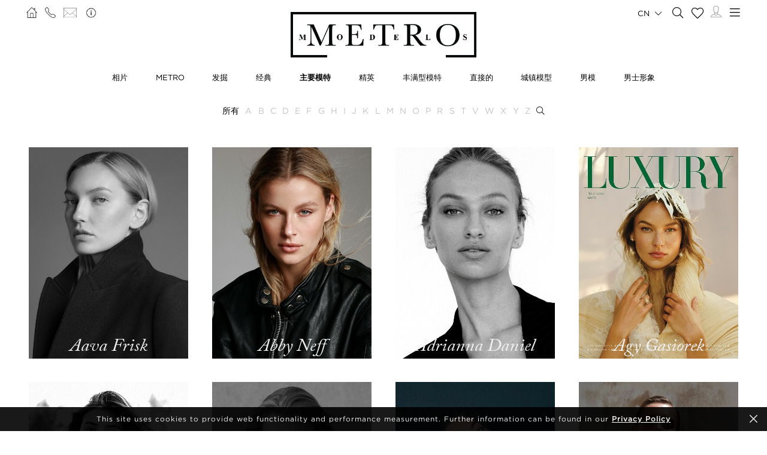

--- FILE ---
content_type: text/html; charset=UTF-8
request_url: https://www.metromodels.com/cn/main/
body_size: 43100
content:
<!DOCTYPE html PUBLIC "-//W3C//DTD XHTML 1.0 Strict//EN" "http://www.w3.org/TR/xhtml1/DTD/xhtml1-strict.dtd">
<html xmlns="http://www.w3.org/1999/xhtml" xml:lang=“en-US”>
<head>
    <!--[if IE]>
    <meta http-equiv="X-UA-Compatible" content="IE=edge,chrome=1"><![endif]-->
    <meta name="viewport" content="width=device-width,initial-scale=1"/>
    <meta http-equiv="Content-Type" content="text/xhtml+xml; charset=utf-8"/>
    <meta http-equiv=“content-language” content=“en-US” />
    <meta name=“language” content=“en-US” />
    <meta name=“google” content=“notranslate” />
    <meta name="google-site-verification" content="qZaLBiVv0jTM3wkfsdloauaRcEiLrAeu_bpTqv3yXWE" />
        <!-- Google tag (gtag.js) -->
    <script async src="https://www.googletagmanager.com/gtag/js?id=G-NTBXP3N1CM"></script>
    <script>
    window.dataLayer = window.dataLayer || [];
    function gtag(){dataLayer.push(arguments);}
    gtag('js', new Date());
    gtag('config', 'G-NTBXP3N1CM');
    </script>
    <!-- End Of Google tag (gtag.js) -->
    <!-- Meta Pixel Code -->
        <!--End Meta Pixel Code-->
    <script type="text/javascript" src="https://www.metromodels.com/js/jquery/jquery-1.11.0.min.js"></script>
    <script type="text/javascript" src="https://www.metromodels.com/js/lazyload/jquery.lazyload.min.js"></script>
    <script type="text/javascript" src="https://www.metromodels.com/js/smartresize/smartresize.js"></script>
    <script type="text/javascript" src="https://www.metromodels.com/js/upload/jquery.form.min.js"></script>
    <script type="text/javascript"src="https://www.metromodels.com/js/infinitescroll/jquery.infinitescroll.min.js"></script>
    <script type="text/javascript" src="https://www.metromodels.com/js/masonry/masonry.pkgd.min.js"></script>
    <script type="text/javascript" src="https://www.metromodels.com/js/slick/slick.js"></script>
    <script type="text/javascript" src="https://www.metromodels.com/js/cycle/jquery.cycle.lite.js"></script>
    <script type="text/javascript" src="https://www.metromodels.com/js/cookie-validator/cookie-validator.js"></script>
    <script src="https://maps.googleapis.com/maps/api/js?key=AIzaSyAiDOg2W5hDg-Zi_S0-0juQVShqsQdhsfI"></script>
    <link rel="canonical" href="https://www.metromodels.com/cn/main/" />
    <link rel="alternate" href="https://www.metromodels.com/da/main/" hreflang="da-DK" />
    <link rel="alternate" href="https://www.metromodels.com/de/main/" hreflang="de-DE" />
    <link rel="alternate" href="https://www.metromodels.com/en/main/" hreflang="en-US" />
    <link rel="alternate" href="https://www.metromodels.com/fr/main/" hreflang="fr-FR" />
    <link rel="alternate" href="https://www.metromodels.com/it/main/" hreflang="it-IT" />
    <link rel="alternate" href="https://www.metromodels.com/nl/main/" hreflang="nl-NL" />
    <link rel="alternate" href="https://www.metromodels.com/ru/main/" hreflang="ru-RU" />
    <link rel="alternate" href="https://www.metromodels.com/es/main/" hreflang="es-ES" />
    <link rel="alternate" href="https://www.metromodels.com/cn/main/" hreflang="zh-CN" />

    <link href="https://www.metromodels.com/js/slick/slick.css" rel="stylesheet" type="text/css"/>
    <link href="https://www.metromodels.com/js/font-awesome-pro/css/fontawesome-all.min.css" rel="stylesheet" type="text/css" />
    <link href="https://www.metromodels.com/js/slick/slick-theme.css" rel="stylesheet" type="text/css"/>
    <link href="https://www.metromodels.com/js/rrssb/rrssb.css" rel="stylesheet" type="text/css"/>
    <link href="https://www.metromodels.com/css/mediaslide.css?ver=1.9" rel="stylesheet" type="text/css"/>
    <link href="https://www.metromodels.com/css/responsive.css?ver=1.3" rel="stylesheet" type="text/css"/>
    <link href="https://www.metromodels.com/css/animate.min.css" rel="stylesheet" type="text/css"/>
    <link href="https://www.metromodels.com/css/cookie-validator.css" rel="stylesheet" type="text/css" />
    <link rel="apple-touch-icon" sizes="144x144" href="/favicon/apple-touch-icon.png">
    <link rel="icon" type="image/png" sizes="32x32" href="/favicon/favicon-32x32.png">
    <link rel="icon" type="image/png" sizes="16x16" href="/favicon/favicon-16x16.png">
    <link rel="manifest" href="/favicon/site.webmanifest">
    <link rel="mask-icon" href="/favicon/safari-pinned-tab.svg" color="#5bbad5">
    <meta name="msapplication-TileColor" content="#da532c">
    <meta name="theme-color" content="#ffffff">

            <title>Top Models at Model Agentur Zurich – Swiss & German Talent</title>
<meta http-equiv="Content-Type" content="text/xhtml+xml; charset=utf-8" />
<meta name="robots" content="index, follow, all" />
<meta name="AUTHOR" content="mediaslide.com" />
<meta name="copyright" content="mediaslide.com" />

<!-- for Google -->
<meta name="description" content="View elite Swiss models at our Model Agentur Zurich. Metro Models leads Swiss and German model agencies in representing Modell Schweiz and Modell Deutschland." />
<meta name="keywords" content="female models, women model agency, fashion models Zurich, fashion show models, Asian models, scandinavian models, beauty models, swiss models female, dark haired models, plus size models, red haired models, Latin models, ethnic models, European models, Commercial models, influencer models, celebrity models, twin models, blonde models, hostess models, Schweizer Modelle, large cup size models" />

<!-- for Facebook -->          
<meta property="og:title" content="Top Models at Model Agentur Zurich – Swiss & German Talent" />
<meta property="og:type" content="article" />
<meta property="og:image" content="" />
<meta property="og:url" content="https://www.metromodels.com/cn/main/" />
<meta property="og:description" content="View elite Swiss models at our Model Agentur Zurich. Metro Models leads Swiss and German model agencies in representing Modell Schweiz and Modell Deutschland." />

<!-- for Twitter -->          
<meta name="twitter:card" content="summary" />
<meta name="twitter:title" content="Top Models at Model Agentur Zurich – Swiss & German Talent" />
<meta name="twitter:description" content="View elite Swiss models at our Model Agentur Zurich. Metro Models leads Swiss and German model agencies in representing Modell Schweiz and Modell Deutschland." />
<meta name="twitter:image" content="" />
    </head>
    <body><div class="menu">
	<div class="menuDesktop">
        <div class="menuSpace">
            <ul class="menuCorner" id="cornerLeft">
                <li><a   href="https://www.metromodels.com/cn/"><img title="Metro Models" alt="Metro Models" src="https://www.metromodels.com/images/home.png" style="width: 18px;"/></a></li>
                <li><a   href="https://www.metromodels.com/cn/contact-us/"><img title="Metro Models Contact" alt="Metro Models Contact" src="https://www.metromodels.com/images/phone.png" style="width: 18px;"/></a></li>
                <li><a   href="https://www.metromodels.com/cn/contact-us/"><img title="Metro Models Contact" alt="Metro Models Contact" src="https://www.metromodels.com/images/mail.svg" style="width: 22px;"/></a></li>
                <li><a   href="https://www.metromodels.com/cn/model-agency-zurich/"><img title="Metro Models Agency" alt="Metro Models Agency" src="https://www.metromodels.com/images/agency.png" style="width: 22px;"/></a></li>
            </ul>
            <div class="menuLogo">
                <a   href="https://www.metromodels.com/cn/">
                    <img title="Metro Models" alt="Metro Models" src="https://www.metromodels.com/images/logo.png" />
                </a>
            </div>
            <div class="menuNavigation">
                <ul class="hideOnReduced">
                    <li ><a href="https://www.metromodels.com/cn/image/" title="Metro Models Image">相片</a></li>
                    <li ><a href="https://www.metromodels.com/cn/metro/" title="Metro Models Metro">METRO</a></li>
                    <li ><a href="https://www.metromodels.com/cn/development/" title="Metro Models Development">发掘</a></li>
                    <li ><a href="https://www.metromodels.com/cn/classic/" title="Metro Models Classic">经典</a></li>
                    <li class="menuSelected"><a href="https://www.metromodels.com/cn/main/" title="Metro Models Main">主要模特</a></li>
                    <li ><a href="https://www.metromodels.com/cn/talent/" title="Metro Models Talent">精英</a></li>
                    <li ><a href="https://www.metromodels.com/cn/curvy/" title="Metro Models Curvy">丰满型模特</a></li>
                    <li ><a href="https://www.metromodels.com/cn/direct/" title="Metro Models Direct">直接的</a></li>
                    <li ><a href="https://www.metromodels.com/cn/in-town/" title="Metro Models In Town">城镇模型</a></li>
                    <li ><a href="https://www.metromodels.com/cn/men/" title="Metro Models Men">男模</a></li>
                    <li ><a href="https://www.metromodels.com/cn/men-image/" title="Metro Models Men Image">男士形象</a></li>
                </ul>
            </div>
            <ul class="menuCorner" id="cornerRight">
                <li class="multiLanguage">
                    <span class="language-selected">cn <i class="fal fa-chevron-down"></i></span>
                    <ul class="dropdown">
                        <li><a href="https://www.metromodels.com/en/main/">English</li>
                        <li><a href="https://www.metromodels.com/de/main/">Deutsch</a></li>
                        <li><a href="https://www.metromodels.com/fr/main/">Français</a></li>
                        <li><a href="https://www.metromodels.com/it/main/">Italiano</a></li>
                        <li><a href="https://www.metromodels.com/es/main/">Español</a></li>
                        <li><a href="https://www.metromodels.com/cn/main/">中国人</a></li>
                        <li><a href="https://www.metromodels.com/ru/main/">русский</a></li>
                        <li><a href="https://www.metromodels.com/nl/main/">Nederlands</a></li>
                        <li><a href="https://www.metromodels.com/da/main/">Dansk</a></li>
                    </ul>
                </li>
                <li><a href="https://www.metromodels.com/cn/model-search/"><i class="fal fa-search" style="font-size: 18px; width: 18px;"></i></a></li>
                <li class="shortlistCounter" style="position: relative;">
                    <a  href="https://www.metromodels.com/cn/my-selection/">
                        <span class="fa-stack fa-lg shortlistCounter" style="font-size: 10px;">
                            <i class="fal fa-heart fa-stack-2x"></i>
                            <i class="fa fa-stack-1x shortlistCounterOverlay"></i>
                        </span>
                    </a>
                </li>
                <li><a   href="https://www.metromodels.com/cn/for-models/"><img src="https://www.metromodels.com/images/me.svg" style="width: 18px;" title="Metro Models Become a model" alt="Metro Models Become a model"/></a></li>
                <li id="desktop-menu-burger">
                    <i id="desktop-menu-open" onclick="openDesktopMenu();" class="fal fa-bars" style="font-size: 19px; width: 19px;"></i>
                    <i id="desktop-menu-close" onclick="closeDesktopMenu();" class="fal fa-times" style="font-size: 19px; width: 19px;"></i>
                </li>
            </ul>
        </div>
        <div class="menuDropDown">
            <div class="menuDropDownSpace">
                <div>
                    <ul>
                        <li><a   href="https://www.metromodels.com/cn/model-agency-zurich/">相片</a></li>
                        <li><a   href="https://www.metromodels.com/cn/contact-us/">联系方式</a></li>
                        <li><a href="https://www.metromodels.com/terms/terms_en.pdf" target="_blank">条款与条件</a></li>
                    </ul>
                </div>
                <div>
                    <ul>
                        <li><a   href="https://www.metromodels.com/cn/news/">新闻</a></li>
                        <li><a   href="https://www.metromodels.com/cn/polaroids/">宝丽来模特</a></li>
                        <li><a   href="https://www.metromodels.com/cn/model-industry-news/">文化</a></li>
                    </ul>
                </div>
                <div>
                    <ul>
                        <li><a   href="https://www.metromodels.com/cn/for-models/">成为模特</a></li>
                        <li><a   href="https://www.metromodels.com/cn/career/">职业生涯</a></li>
                        <li><a   href="https://www.metromodels.com/cn/model-search/">搜索</a></li>
                    </ul>
                </div>
                <div>
                    <ul>
                        <li>
                            <a>关注我们</a>
                            <ul>
                                <li><a href="https://www.instagram.com/metromodels1/" target="_blank"><img title="Metro Models Instagram" alt="Metro Models Instagram" src="https://www.metromodels.com/images/instagram.svg" /></a></li>
                                <li><a href="https://www.facebook.com/metromodelsgmbh/" target="_blank"><img title="Metro Models Facebook" alt="Metro Models Facebook" src="https://www.metromodels.com/images/facebook.svg" /></a></li>
                                <li><a href="https://vk.com/metromodels" target="_blank"><img title="Metro Models VK" alt="Metro Models VK" src="https://www.metromodels.com/images/vk.svg" /></a></li>
                                <li><a href="mailto:info@metromodels.com"><img title="Metro Models Contact" alt="Metro Models Contact" src="https://www.metromodels.com/images/newsletter.svg" /></a></li>
                            </ul>
                        </li>
                    </ul>
                </div>
            </div>
        </div>
    </div>
	<div class="menuMobile">
		<div id="mobile-menu">
			<div>
				<a id="mobile-menu-open" onclick="openMobileMenu(); return false;"  href="#">
                    <i class="fal fa-bars" style="font-size: 26px; position: fixed; left: 18px; top: 16px;"></i>
				</a>
				<a id="mobile-menu-close" style="position: fixed; display: none; float: right; margin-right: 20px; margin-top: 5px;" onclick="closeMobileMenu(); return false" href="#">
                    <i class="fal fa-times" style="font-size: 26px; position: fixed; left: 18px; top: 16px;"></i>
				</a>
			</div>
			<div class="logoMobile">
				<a   href="https://www.metromodels.com/cn/" style="display: block;">
					<img title="Metro Models" alt="Metro Models" src="https://www.metromodels.com/images/logo.png" style="width: 100%; padding-top: 10px;" pagespeed_no_transform />
				</a>
			</div>
		</div>
		<div id="mobile-menu-content">
			<ul id="nav">
				<li>
					<a href="#">Models</a>
					<ul>
						<li>
							<a   href="https://www.metromodels.com/cn/image/">相片</a>
						</li>
                        <li>
                            <a   href="https://www.metromodels.com/cn/metro/">METRO</a>
                        </li>
                        <li>
                            <a   href="https://www.metromodels.com/cn/development/">发掘</a>
                        </li>
                        <li>
                            <a   href="https://www.metromodels.com/cn/classic/">经典</a>
                        </li>
						<li>
							<a   href="https://www.metromodels.com/cn/main/">主要模特</a>
						</li>
                        <li>
                            <a   href="https://www.metromodels.com/cn/talent/">精英</a>
                        </li>
                        <li>
                            <a   href="https://www.metromodels.com/cn/curvy/">丰满型模特</a>
                        </li>
                        <li>
                            <a   href="https://www.metromodels.com/cn/direct/">直接的</a>
                        </li>
                        <li>
                            <a   href="https://www.metromodels.com/cn/in-town/">城镇模型</a>
                        </li>
                        <li>
                            <a   href="https://www.metromodels.com/cn/men/">男模</a>
                        </li>
                        <li>
                            <a   href="https://www.metromodels.com/cn/men-image/">男士形象</a>
                        </li>
					</ul>
				</li>
                <li>
                    <a   href="https://www.metromodels.com/cn/polaroids/">宝丽来模特</a>
                </li>
                <li>
                    <a   href="https://www.metromodels.comcn/news/">新闻</a>
                </li>
                <li>
                    <a   href="https://www.metromodels.com/cn/model-industry-news/">文化</a>
                </li>
				<li>
					<a   href="https://www.metromodels.com/cn/model-agency-zurich/">经纪公司</a>
				</li>
				<li>
					<a   href="https://www.metromodels.com/cn/contact-us/">联系方式</a>
				</li>
                <li>
                    <a   href="https://www.metromodels.com/cn/for-models/">成为模特</a>
                </li>
                <li>
                    <a   href="https://www.metromodels.com/cn/career/">职业生涯</a>
                </li>
                <li>
                    <a   href="https://www.metromodels.com/cn/model-search/">搜索</a>
                </li>
                <li>
                    <a   href="https://www.metromodels.com/cn/my-selection/">
                        Selection                        <span class="fa-stack fa-lg shortlistCounter" style="font-size: 10px;">
                            <i class="fal fa-heart fa-stack-2x"></i>
                            <i class="fa fa-stack-1x shortlistCounterOverlay"></i>
                        </span>
                    </a>
                </li>
			</ul>
		</div>
		<div id="searchBar" class="submenu">
			<div class="searchBarInput">
				<input type="text" name="searchModels" class="searchModels" placeholder="搜索模式" />
			</div>
		</div>
	</div>
    <div id="backTop">
        <img title="Metro Models Go Up" alt="Metro Models Go Up" src="https://www.metromodels.com/images/back_top.png" />
    </div>
</div>
<div id="navigation" class="fade-delay-1">
    <div class="list page">
        <div class="listCategory">Main</div>
                <div class="listLetter">
            <div class="listLetterSpace">
                <table style="width: 100%;">
                    <tr>
                        <td class="letterIndex"><a href="#" class="letter letterActive" id="all" onclick="showLetter('all'); return false;">所有</a></td>
                                                <td class="letterIndex"><a href="#" class="letter" id="letter-a" onclick="showLetter('letter-a'); return false;">A</a></td>                        <td class="letterIndex"><a href="#" class="letter" id="letter-b" onclick="showLetter('letter-b'); return false;">B</a></td>                        <td class="letterIndex"><a href="#" class="letter" id="letter-c" onclick="showLetter('letter-c'); return false;">C</a></td>                        <td class="letterIndex"><a href="#" class="letter" id="letter-d" onclick="showLetter('letter-d'); return false;">D</a></td>                        <td class="letterIndex"><a href="#" class="letter" id="letter-e" onclick="showLetter('letter-e'); return false;">E</a></td>                        <td class="letterIndex"><a href="#" class="letter" id="letter-f" onclick="showLetter('letter-f'); return false;">F</a></td>                        <td class="letterIndex"><a href="#" class="letter" id="letter-g" onclick="showLetter('letter-g'); return false;">G</a></td>                        <td class="letterIndex"><a href="#" class="letter" id="letter-h" onclick="showLetter('letter-h'); return false;">H</a></td>                        <td class="letterIndex"><a href="#" class="letter" id="letter-i" onclick="showLetter('letter-i'); return false;">I</a></td>                        <td class="letterIndex"><a href="#" class="letter" id="letter-j" onclick="showLetter('letter-j'); return false;">J</a></td>                        <td class="letterIndex"><a href="#" class="letter" id="letter-k" onclick="showLetter('letter-k'); return false;">K</a></td>                        <td class="letterIndex"><a href="#" class="letter" id="letter-l" onclick="showLetter('letter-l'); return false;">L</a></td>                        <td class="letterIndex"><a href="#" class="letter" id="letter-m" onclick="showLetter('letter-m'); return false;">M</a></td>                        <td class="letterIndex"><a href="#" class="letter" id="letter-n" onclick="showLetter('letter-n'); return false;">N</a></td>                        <td class="letterIndex"><a href="#" class="letter" id="letter-o" onclick="showLetter('letter-o'); return false;">O</a></td>                        <td class="letterIndex"><a href="#" class="letter" id="letter-p" onclick="showLetter('letter-p'); return false;">P</a></td>                        <td class="letterIndex"><a href="#" class="letter" id="letter-r" onclick="showLetter('letter-r'); return false;">R</a></td>                        <td class="letterIndex"><a href="#" class="letter" id="letter-s" onclick="showLetter('letter-s'); return false;">S</a></td>                        <td class="letterIndex"><a href="#" class="letter" id="letter-t" onclick="showLetter('letter-t'); return false;">T</a></td>                        <td class="letterIndex"><a href="#" class="letter" id="letter-v" onclick="showLetter('letter-v'); return false;">V</a></td>                        <td class="letterIndex"><a href="#" class="letter" id="letter-w" onclick="showLetter('letter-w'); return false;">W</a></td>                        <td class="letterIndex"><a href="#" class="letter" id="letter-x" onclick="showLetter('letter-x'); return false;">X</a></td>                        <td class="letterIndex"><a href="#" class="letter" id="letter-y" onclick="showLetter('letter-y'); return false;">Y</a></td>                        <td class="letterIndex"><a href="#" class="letter" id="letter-z" onclick="showLetter('letter-z'); return false;">Z</a></td>                        <td id="listSearch" class="letterIndex">
                            <div id="listSearchOpen">
                                <i class="fal fa-search" style=""></i>
                            </div>
                            <div id="listSearchClose">
                                <i class="fal fa-times"></i>
                            </div>
                            <input placeholder="搜索模式" />
                        </td>
                    </tr>
                </table>
            </div>
        </div>
                <div class="listContainer">
                                <div id="model_3059" class="modelElement letter-a" data-name="aavafrisk">
                        <a href="https://www.metromodels.com/cn/main/3059-aava-frisk/">
                            <div class="modelPicture">
                                <img class="lazy" src="https://www.metromodels.com/images/grey.gif" data-original="https://mediaslide-europe.storage.googleapis.com/metromodels/pictures/3059/12624/profile-1726562301-1c8cefd5366c7339796969cecb812c8b.jpg" alt="Aava Frisk" title="Aava Frisk" style="display: block; width: 100%;">                        <div class="modelInstagram">
                            <a href="https://www.instagram.com/aavafrisk/" target="_blank">
                                <i class="fab fa-instagram" aria-hidden="true" style="display: block; margin: 0 auto; color: #F2F2F2; width: 26px; font-size: 26px; text-align: center; line-height: 40px;"></i>
                                <span class="modelInstagramCount">11.4K</span>
                            </a>
                        </div>                                <div class="modelFav" style="">
                                    <a class="selection_add_3059" href="#" onclick="selection('add', 3059, 'main'); return false;" title="Add to shortlist" style="">
                                        <i class="fal fa-plus fa_with_bg" aria-hidden="true" style="color: #000; width: 26px; font-size: 26px; text-align: center;"></i>
                                    </a>
                                    <a class="selection_remove_3059" href="#" onclick="selection('remove', 3059, 'main'); return false;" title="Remove from shortlist" style="display: none;">
                                        <i class="fal fa-minus fa_with_bg" aria-hidden="true" style="color: #000; width: 26px; font-size: 26px; text-align: center;"></i>
                                    </a>
                                </div>
                                <div class="modelName">Aava Frisk</div>
                            </div>
                        </a>
                    </div>                    <div id="model_12" class="modelElement letter-a" data-name="abbyneff">
                        <a href="https://www.metromodels.com/cn/main/12-abby-neff/">
                            <div class="modelPicture">
                                <img class="lazy" src="https://www.metromodels.com/images/grey.gif" data-original="https://mediaslide-europe.storage.googleapis.com/metromodels/pictures/12/14549/profile-1745761814-1cfddcac2582eafd1d1603f166267688.jpg" alt="Abby Neff" title="Abby Neff" style="display: block; width: 100%;">                        <div class="modelInstagram">
                            <a href="https://www.instagram.com/abby.neff/" target="_blank">
                                <i class="fab fa-instagram" aria-hidden="true" style="display: block; margin: 0 auto; color: #F2F2F2; width: 26px; font-size: 26px; text-align: center; line-height: 40px;"></i>
                                <span class="modelInstagramCount">126.6K</span>
                            </a>
                        </div>                                <div class="modelFav" style="">
                                    <a class="selection_add_12" href="#" onclick="selection('add', 12, 'main'); return false;" title="Add to shortlist" style="">
                                        <i class="fal fa-plus fa_with_bg" aria-hidden="true" style="color: #000; width: 26px; font-size: 26px; text-align: center;"></i>
                                    </a>
                                    <a class="selection_remove_12" href="#" onclick="selection('remove', 12, 'main'); return false;" title="Remove from shortlist" style="display: none;">
                                        <i class="fal fa-minus fa_with_bg" aria-hidden="true" style="color: #000; width: 26px; font-size: 26px; text-align: center;"></i>
                                    </a>
                                </div>
                                <div class="modelName">Abby Neff</div>
                            </div>
                        </a>
                    </div>                    <div id="model_1398" class="modelElement letter-a" data-name="adriannadaniel">
                        <a href="https://www.metromodels.com/cn/main/1398-adrianna-daniel/">
                            <div class="modelPicture">
                                <img class="lazy" src="https://www.metromodels.com/images/grey.gif" data-original="https://mediaslide-europe.storage.googleapis.com/metromodels/pictures/1398/13883/profile-1769676466-9b124f3c68a833e7aefa78222a53139d.jpg" alt="Adrianna Daniel" title="Adrianna Daniel" style="display: block; width: 100%;">                        <div class="modelInstagram">
                            <a href="https://www.instagram.com/adrianna_daniel/" target="_blank">
                                <i class="fab fa-instagram" aria-hidden="true" style="display: block; margin: 0 auto; color: #F2F2F2; width: 26px; font-size: 26px; text-align: center; line-height: 40px;"></i>
                                <span class="modelInstagramCount">128.6K</span>
                            </a>
                        </div>                                <div class="modelFav" style="">
                                    <a class="selection_add_1398" href="#" onclick="selection('add', 1398, 'main'); return false;" title="Add to shortlist" style="">
                                        <i class="fal fa-plus fa_with_bg" aria-hidden="true" style="color: #000; width: 26px; font-size: 26px; text-align: center;"></i>
                                    </a>
                                    <a class="selection_remove_1398" href="#" onclick="selection('remove', 1398, 'main'); return false;" title="Remove from shortlist" style="display: none;">
                                        <i class="fal fa-minus fa_with_bg" aria-hidden="true" style="color: #000; width: 26px; font-size: 26px; text-align: center;"></i>
                                    </a>
                                </div>
                                <div class="modelName">Adrianna Daniel</div>
                            </div>
                        </a>
                    </div>                    <div id="model_3068" class="modelElement letter-a" data-name="agygasiorek">
                        <a href="https://www.metromodels.com/cn/main/3068-agy-gasiorek/">
                            <div class="modelPicture">
                                <img class="lazy" src="https://www.metromodels.com/images/grey.gif" data-original="https://mediaslide-europe.storage.googleapis.com/metromodels/pictures/3068/12669/profile-1727435843-b79468f691a71c4ca85b5656b18ebe18.jpg" alt="Agy  Gasiorek" title="Agy  Gasiorek" style="display: block; width: 100%;">                        <div class="modelInstagram">
                            <a href="https://www.instagram.com/agnieszkagasiorek/" target="_blank">
                                <i class="fab fa-instagram" aria-hidden="true" style="display: block; margin: 0 auto; color: #F2F2F2; width: 26px; font-size: 26px; text-align: center; line-height: 40px;"></i>
                                <span class="modelInstagramCount">1.4K</span>
                            </a>
                        </div>                                <div class="modelFav" style="">
                                    <a class="selection_add_3068" href="#" onclick="selection('add', 3068, 'main'); return false;" title="Add to shortlist" style="">
                                        <i class="fal fa-plus fa_with_bg" aria-hidden="true" style="color: #000; width: 26px; font-size: 26px; text-align: center;"></i>
                                    </a>
                                    <a class="selection_remove_3068" href="#" onclick="selection('remove', 3068, 'main'); return false;" title="Remove from shortlist" style="display: none;">
                                        <i class="fal fa-minus fa_with_bg" aria-hidden="true" style="color: #000; width: 26px; font-size: 26px; text-align: center;"></i>
                                    </a>
                                </div>
                                <div class="modelName">Agy  Gasiorek</div>
                            </div>
                        </a>
                    </div>                    <div id="model_16" class="modelElement letter-a" data-name="alejandraguilamant">
                        <a href="https://www.metromodels.com/cn/main/16-alejandra-guilamant/">
                            <div class="modelPicture">
                                <img class="lazy" src="https://www.metromodels.com/images/grey.gif" data-original="https://mediaslide-europe.storage.googleapis.com/metromodels/pictures/16/14799/profile-1754731441-713e088c90bc8f83b85f13984cf19a27.jpg" alt="Alejandra Guilamant" title="Alejandra Guilamant" style="display: block; width: 100%;">                        <div class="modelInstagram">
                            <a href="https://www.instagram.com/aleguilmant/" target="_blank">
                                <i class="fab fa-instagram" aria-hidden="true" style="display: block; margin: 0 auto; color: #F2F2F2; width: 26px; font-size: 26px; text-align: center; line-height: 40px;"></i>
                                <span class="modelInstagramCount">284.4K</span>
                            </a>
                        </div>                                <div class="modelFav" style="">
                                    <a class="selection_add_16" href="#" onclick="selection('add', 16, 'main'); return false;" title="Add to shortlist" style="">
                                        <i class="fal fa-plus fa_with_bg" aria-hidden="true" style="color: #000; width: 26px; font-size: 26px; text-align: center;"></i>
                                    </a>
                                    <a class="selection_remove_16" href="#" onclick="selection('remove', 16, 'main'); return false;" title="Remove from shortlist" style="display: none;">
                                        <i class="fal fa-minus fa_with_bg" aria-hidden="true" style="color: #000; width: 26px; font-size: 26px; text-align: center;"></i>
                                    </a>
                                </div>
                                <div class="modelName">Alejandra Guilamant</div>
                            </div>
                        </a>
                    </div>                    <div id="model_2274" class="modelElement letter-a" data-name="aleksandrazieminska">
                        <a href="https://www.metromodels.com/cn/main/2274-aleksandra-zieminska/">
                            <div class="modelPicture">
                                <img class="lazy" src="https://www.metromodels.com/images/grey.gif" data-original="https://mediaslide-europe.storage.googleapis.com/metromodels/pictures/2274/5990/profile-1663333698-c7a45ef87198f99649b70552b95f9429.jpg" alt="Aleksandra Zieminska" title="Aleksandra Zieminska" style="display: block; width: 100%;">                        <div class="modelInstagram">
                            <a href="https://www.instagram.com/ola_zieminska/" target="_blank">
                                <i class="fab fa-instagram" aria-hidden="true" style="display: block; margin: 0 auto; color: #F2F2F2; width: 26px; font-size: 26px; text-align: center; line-height: 40px;"></i>
                                <span class="modelInstagramCount">5.9K</span>
                            </a>
                        </div>                                <div class="modelFav" style="">
                                    <a class="selection_add_2274" href="#" onclick="selection('add', 2274, 'main'); return false;" title="Add to shortlist" style="">
                                        <i class="fal fa-plus fa_with_bg" aria-hidden="true" style="color: #000; width: 26px; font-size: 26px; text-align: center;"></i>
                                    </a>
                                    <a class="selection_remove_2274" href="#" onclick="selection('remove', 2274, 'main'); return false;" title="Remove from shortlist" style="display: none;">
                                        <i class="fal fa-minus fa_with_bg" aria-hidden="true" style="color: #000; width: 26px; font-size: 26px; text-align: center;"></i>
                                    </a>
                                </div>
                                <div class="modelName">Aleksandra Zieminska</div>
                            </div>
                        </a>
                    </div>                    <div id="model_2106" class="modelElement letter-a" data-name="alessianoli">
                        <a href="https://www.metromodels.com/cn/main/2106-alessia-noli/">
                            <div class="modelPicture">
                                <img class="lazy" src="https://www.metromodels.com/images/grey.gif" data-original="https://mediaslide-europe.storage.googleapis.com/metromodels/pictures/2106/12177/profile-1721569806-bbcbbeea559c1bf2eb12cb67159be529.jpg" alt="Alessia Noli" title="Alessia Noli" style="display: block; width: 100%;">                        <div class="modelInstagram">
                            <a href="https://www.instagram.com/alessia_noli/" target="_blank">
                                <i class="fab fa-instagram" aria-hidden="true" style="display: block; margin: 0 auto; color: #F2F2F2; width: 26px; font-size: 26px; text-align: center; line-height: 40px;"></i>
                                <span class="modelInstagramCount">6.3K</span>
                            </a>
                        </div>                                <div class="modelFav" style="">
                                    <a class="selection_add_2106" href="#" onclick="selection('add', 2106, 'main'); return false;" title="Add to shortlist" style="">
                                        <i class="fal fa-plus fa_with_bg" aria-hidden="true" style="color: #000; width: 26px; font-size: 26px; text-align: center;"></i>
                                    </a>
                                    <a class="selection_remove_2106" href="#" onclick="selection('remove', 2106, 'main'); return false;" title="Remove from shortlist" style="display: none;">
                                        <i class="fal fa-minus fa_with_bg" aria-hidden="true" style="color: #000; width: 26px; font-size: 26px; text-align: center;"></i>
                                    </a>
                                </div>
                                <div class="modelName">Alessia Noli</div>
                            </div>
                        </a>
                    </div>                    <div id="model_3077" class="modelElement letter-a" data-name="alexandrapletnyova">
                        <a href="https://www.metromodels.com/cn/main/3077-alexandra-pletnyova/">
                            <div class="modelPicture">
                                <img class="lazy" src="https://www.metromodels.com/images/grey.gif" data-original="https://mediaslide-europe.storage.googleapis.com/metromodels/pictures/3077/12774/profile-1728669822-fd0ee05eed4b8559df770dc0bf8ad5cb.jpg" alt="Alexandra Pletnyova" title="Alexandra Pletnyova" style="display: block; width: 100%;">                        <div class="modelInstagram">
                            <a href="https://www.instagram.com/alex_pletnyova/" target="_blank">
                                <i class="fab fa-instagram" aria-hidden="true" style="display: block; margin: 0 auto; color: #F2F2F2; width: 26px; font-size: 26px; text-align: center; line-height: 40px;"></i>
                                <span class="modelInstagramCount">86.5K</span>
                            </a>
                        </div>                                <div class="modelFav" style="">
                                    <a class="selection_add_3077" href="#" onclick="selection('add', 3077, 'main'); return false;" title="Add to shortlist" style="">
                                        <i class="fal fa-plus fa_with_bg" aria-hidden="true" style="color: #000; width: 26px; font-size: 26px; text-align: center;"></i>
                                    </a>
                                    <a class="selection_remove_3077" href="#" onclick="selection('remove', 3077, 'main'); return false;" title="Remove from shortlist" style="display: none;">
                                        <i class="fal fa-minus fa_with_bg" aria-hidden="true" style="color: #000; width: 26px; font-size: 26px; text-align: center;"></i>
                                    </a>
                                </div>
                                <div class="modelName">Alexandra Pletnyova</div>
                            </div>
                        </a>
                    </div>                    <div id="model_1793" class="modelElement letter-a" data-name="alexandratikerpuu">
                        <a href="https://www.metromodels.com/cn/main/1793-alexandra-tikerpuu/">
                            <div class="modelPicture">
                                <img class="lazy" src="https://www.metromodels.com/images/grey.gif" data-original="https://mediaslide-europe.storage.googleapis.com/metromodels/pictures/1793/14259/profile-1745234536-bdcfe225420db5f9d8e69c83efbcd6e2.jpg" alt="Alexandra Tikerpuu" title="Alexandra Tikerpuu" style="display: block; width: 100%;">                        <div class="modelInstagram">
                            <a href="https://www.instagram.com/alehhhhhandro/" target="_blank">
                                <i class="fab fa-instagram" aria-hidden="true" style="display: block; margin: 0 auto; color: #F2F2F2; width: 26px; font-size: 26px; text-align: center; line-height: 40px;"></i>
                                <span class="modelInstagramCount">7.1K</span>
                            </a>
                        </div>                                <div class="modelFav" style="">
                                    <a class="selection_add_1793" href="#" onclick="selection('add', 1793, 'main'); return false;" title="Add to shortlist" style="">
                                        <i class="fal fa-plus fa_with_bg" aria-hidden="true" style="color: #000; width: 26px; font-size: 26px; text-align: center;"></i>
                                    </a>
                                    <a class="selection_remove_1793" href="#" onclick="selection('remove', 1793, 'main'); return false;" title="Remove from shortlist" style="display: none;">
                                        <i class="fal fa-minus fa_with_bg" aria-hidden="true" style="color: #000; width: 26px; font-size: 26px; text-align: center;"></i>
                                    </a>
                                </div>
                                <div class="modelName">Alexandra Tikerpuu</div>
                            </div>
                        </a>
                    </div>                    <div id="model_946" class="modelElement letter-a" data-name="alinakrasina">
                        <a href="https://www.metromodels.com/cn/main/946-alina-krasina/">
                            <div class="modelPicture">
                                <img class="lazy" src="https://www.metromodels.com/images/grey.gif" data-original="https://mediaslide-europe.storage.googleapis.com/metromodels/pictures/946/14800/profile-1747928244-7bf8f3cb6180e5abd2175d5951eff901.jpg" alt="Alina Krasina" title="Alina Krasina" style="display: block; width: 100%;">                        <div class="modelInstagram">
                            <a href="https://www.instagram.com/alina.krasina/" target="_blank">
                                <i class="fab fa-instagram" aria-hidden="true" style="display: block; margin: 0 auto; color: #F2F2F2; width: 26px; font-size: 26px; text-align: center; line-height: 40px;"></i>
                                <span class="modelInstagramCount">20.9K</span>
                            </a>
                        </div>                                <div class="modelFav" style="">
                                    <a class="selection_add_946" href="#" onclick="selection('add', 946, 'main'); return false;" title="Add to shortlist" style="">
                                        <i class="fal fa-plus fa_with_bg" aria-hidden="true" style="color: #000; width: 26px; font-size: 26px; text-align: center;"></i>
                                    </a>
                                    <a class="selection_remove_946" href="#" onclick="selection('remove', 946, 'main'); return false;" title="Remove from shortlist" style="display: none;">
                                        <i class="fal fa-minus fa_with_bg" aria-hidden="true" style="color: #000; width: 26px; font-size: 26px; text-align: center;"></i>
                                    </a>
                                </div>
                                <div class="modelName">Alina Krasina</div>
                            </div>
                        </a>
                    </div>                    <div id="model_3224" class="modelElement letter-a" data-name="alisawinkler">
                        <a href="https://www.metromodels.com/cn/main/3224-alisa-winkler/">
                            <div class="modelPicture">
                                <img class="lazy" src="https://www.metromodels.com/images/grey.gif" data-original="https://mediaslide-europe.storage.googleapis.com/metromodels/pictures/3224/15433/profile-1755073711-9845a58b5d54264003a2db401e95c3e0.jpg" alt="Alisa Winkler" title="Alisa Winkler" style="display: block; width: 100%;">                        <div class="modelInstagram">
                            <a href="https://www.instagram.com/alisawinkler/" target="_blank">
                                <i class="fab fa-instagram" aria-hidden="true" style="display: block; margin: 0 auto; color: #F2F2F2; width: 26px; font-size: 26px; text-align: center; line-height: 40px;"></i>
                                <span class="modelInstagramCount">59.4K</span>
                            </a>
                        </div>                                <div class="modelFav" style="">
                                    <a class="selection_add_3224" href="#" onclick="selection('add', 3224, 'main'); return false;" title="Add to shortlist" style="">
                                        <i class="fal fa-plus fa_with_bg" aria-hidden="true" style="color: #000; width: 26px; font-size: 26px; text-align: center;"></i>
                                    </a>
                                    <a class="selection_remove_3224" href="#" onclick="selection('remove', 3224, 'main'); return false;" title="Remove from shortlist" style="display: none;">
                                        <i class="fal fa-minus fa_with_bg" aria-hidden="true" style="color: #000; width: 26px; font-size: 26px; text-align: center;"></i>
                                    </a>
                                </div>
                                <div class="modelName">Alisa Winkler</div>
                            </div>
                        </a>
                    </div>                    <div id="model_994" class="modelElement letter-a" data-name="almacanne">
                        <a href="https://www.metromodels.com/cn/main/994-alma-canne/">
                            <div class="modelPicture">
                                <img class="lazy" src="https://www.metromodels.com/images/grey.gif" data-original="https://mediaslide-europe.storage.googleapis.com/metromodels/pictures/994/14893/profile-1748155680-c0ef08de8bcbffb69abe1f34a3ad71f9.jpg" alt="Alma Canne" title="Alma Canne" style="display: block; width: 100%;">                        <div class="modelInstagram">
                            <a href="https://www.instagram.com/alma_canne/" target="_blank">
                                <i class="fab fa-instagram" aria-hidden="true" style="display: block; margin: 0 auto; color: #F2F2F2; width: 26px; font-size: 26px; text-align: center; line-height: 40px;"></i>
                                <span class="modelInstagramCount">134.5K</span>
                            </a>
                        </div>                                <div class="modelFav" style="">
                                    <a class="selection_add_994" href="#" onclick="selection('add', 994, 'main'); return false;" title="Add to shortlist" style="">
                                        <i class="fal fa-plus fa_with_bg" aria-hidden="true" style="color: #000; width: 26px; font-size: 26px; text-align: center;"></i>
                                    </a>
                                    <a class="selection_remove_994" href="#" onclick="selection('remove', 994, 'main'); return false;" title="Remove from shortlist" style="display: none;">
                                        <i class="fal fa-minus fa_with_bg" aria-hidden="true" style="color: #000; width: 26px; font-size: 26px; text-align: center;"></i>
                                    </a>
                                </div>
                                <div class="modelName">Alma Canne</div>
                            </div>
                        </a>
                    </div>                    <div id="model_3151" class="modelElement letter-a" data-name="almadurand">
                        <a href="https://www.metromodels.com/cn/main/3151-alma-durand/">
                            <div class="modelPicture">
                                <img class="lazy" src="https://www.metromodels.com/images/grey.gif" data-original="https://mediaslide-europe.storage.googleapis.com/metromodels/pictures/3151/14177/profile-1741100903-367ed18f8a6f748a856e7a67e1d10171.jpg" alt="Alma Durand" title="Alma Durand" style="display: block; width: 100%;">                        <div class="modelInstagram">
                            <a href="https://www.instagram.com/alma_durand/" target="_blank">
                                <i class="fab fa-instagram" aria-hidden="true" style="display: block; margin: 0 auto; color: #F2F2F2; width: 26px; font-size: 26px; text-align: center; line-height: 40px;"></i>
                                <span class="modelInstagramCount">15.3K</span>
                            </a>
                        </div>                                <div class="modelFav" style="">
                                    <a class="selection_add_3151" href="#" onclick="selection('add', 3151, 'main'); return false;" title="Add to shortlist" style="">
                                        <i class="fal fa-plus fa_with_bg" aria-hidden="true" style="color: #000; width: 26px; font-size: 26px; text-align: center;"></i>
                                    </a>
                                    <a class="selection_remove_3151" href="#" onclick="selection('remove', 3151, 'main'); return false;" title="Remove from shortlist" style="display: none;">
                                        <i class="fal fa-minus fa_with_bg" aria-hidden="true" style="color: #000; width: 26px; font-size: 26px; text-align: center;"></i>
                                    </a>
                                </div>
                                <div class="modelName">Alma Durand</div>
                            </div>
                        </a>
                    </div>                    <div id="model_1539" class="modelElement letter-a" data-name="amandacasagrande">
                        <a href="https://www.metromodels.com/cn/main/1539-amanda-casagrande/">
                            <div class="modelPicture">
                                <img class="lazy" src="https://www.metromodels.com/images/grey.gif" data-original="https://mediaslide-europe.storage.googleapis.com/metromodels/pictures/1539/14260/profile-1741957145-100ffd08036ac94b113b26e533746ff1.jpg" alt="Amanda Casagrande" title="Amanda Casagrande" style="display: block; width: 100%;">                        <div class="modelInstagram">
                            <a href="https://www.instagram.com/amandacasagrand/" target="_blank">
                                <i class="fab fa-instagram" aria-hidden="true" style="display: block; margin: 0 auto; color: #F2F2F2; width: 26px; font-size: 26px; text-align: center; line-height: 40px;"></i>
                                <span class="modelInstagramCount">10.4K</span>
                            </a>
                        </div>                                <div class="modelFav" style="">
                                    <a class="selection_add_1539" href="#" onclick="selection('add', 1539, 'main'); return false;" title="Add to shortlist" style="">
                                        <i class="fal fa-plus fa_with_bg" aria-hidden="true" style="color: #000; width: 26px; font-size: 26px; text-align: center;"></i>
                                    </a>
                                    <a class="selection_remove_1539" href="#" onclick="selection('remove', 1539, 'main'); return false;" title="Remove from shortlist" style="display: none;">
                                        <i class="fal fa-minus fa_with_bg" aria-hidden="true" style="color: #000; width: 26px; font-size: 26px; text-align: center;"></i>
                                    </a>
                                </div>
                                <div class="modelName">Amanda Casagrande</div>
                            </div>
                        </a>
                    </div>                    <div id="model_2395" class="modelElement letter-a" data-name="ambresocquetjuglard">
                        <a href="https://www.metromodels.com/cn/main/2395-ambre-socquet-juglard/">
                            <div class="modelPicture">
                                <img class="lazy" src="https://www.metromodels.com/images/grey.gif" data-original="https://mediaslide-europe.storage.googleapis.com/metromodels/pictures/2395/6485/profile-1608111762-dfbb76073976854361d4854491b005ee.jpg?v=1721895911" alt="Ambre Socquet Juglard" title="Ambre Socquet Juglard" style="display: block; width: 100%;">                        <div class="modelInstagram">
                            <a href="https://www.instagram.com/ambrellasj/" target="_blank">
                                <i class="fab fa-instagram" aria-hidden="true" style="display: block; margin: 0 auto; color: #F2F2F2; width: 26px; font-size: 26px; text-align: center; line-height: 40px;"></i>
                                <span class="modelInstagramCount">6.6K</span>
                            </a>
                        </div>                                <div class="modelFav" style="">
                                    <a class="selection_add_2395" href="#" onclick="selection('add', 2395, 'main'); return false;" title="Add to shortlist" style="">
                                        <i class="fal fa-plus fa_with_bg" aria-hidden="true" style="color: #000; width: 26px; font-size: 26px; text-align: center;"></i>
                                    </a>
                                    <a class="selection_remove_2395" href="#" onclick="selection('remove', 2395, 'main'); return false;" title="Remove from shortlist" style="display: none;">
                                        <i class="fal fa-minus fa_with_bg" aria-hidden="true" style="color: #000; width: 26px; font-size: 26px; text-align: center;"></i>
                                    </a>
                                </div>
                                <div class="modelName">Ambre Socquet Juglard</div>
                            </div>
                        </a>
                    </div>                    <div id="model_403" class="modelElement letter-a" data-name="ameliaroman">
                        <a href="https://www.metromodels.com/cn/main/403-amelia-roman/">
                            <div class="modelPicture">
                                <img class="lazy" src="https://www.metromodels.com/images/grey.gif" data-original="https://mediaslide-europe.storage.googleapis.com/metromodels/pictures/403/12252/profile-1722224375-cd930769e09fe641a4f141739ade6874.jpg" alt="Amelia Roman" title="Amelia Roman" style="display: block; width: 100%;">                        <div class="modelInstagram">
                            <a href="https://www.instagram.com/amelia_roman_official/" target="_blank">
                                <i class="fab fa-instagram" aria-hidden="true" style="display: block; margin: 0 auto; color: #F2F2F2; width: 26px; font-size: 26px; text-align: center; line-height: 40px;"></i>
                                <span class="modelInstagramCount">53.4K</span>
                            </a>
                        </div>                                <div class="modelFav" style="">
                                    <a class="selection_add_403" href="#" onclick="selection('add', 403, 'main'); return false;" title="Add to shortlist" style="">
                                        <i class="fal fa-plus fa_with_bg" aria-hidden="true" style="color: #000; width: 26px; font-size: 26px; text-align: center;"></i>
                                    </a>
                                    <a class="selection_remove_403" href="#" onclick="selection('remove', 403, 'main'); return false;" title="Remove from shortlist" style="display: none;">
                                        <i class="fal fa-minus fa_with_bg" aria-hidden="true" style="color: #000; width: 26px; font-size: 26px; text-align: center;"></i>
                                    </a>
                                </div>
                                <div class="modelName">Amelia Roman</div>
                            </div>
                        </a>
                    </div>                    <div id="model_2962" class="modelElement letter-a" data-name="ameliek">
                        <a href="https://www.metromodels.com/cn/main/2962-amelie-k/">
                            <div class="modelPicture">
                                <img class="lazy" src="https://www.metromodels.com/images/grey.gif" data-original="https://mediaslide-europe.storage.googleapis.com/metromodels/pictures/2962/16197/profile-1762516289-08ad72fd5b61728544dc6c88f14b399f.jpg" alt="Amelie K" title="Amelie K" style="display: block; width: 100%;">                        <div class="modelInstagram">
                            <a href="https://www.instagram.com/amelie.kammel/" target="_blank">
                                <i class="fab fa-instagram" aria-hidden="true" style="display: block; margin: 0 auto; color: #F2F2F2; width: 26px; font-size: 26px; text-align: center; line-height: 40px;"></i>
                                <span class="modelInstagramCount">5.9K</span>
                            </a>
                        </div>                                <div class="modelFav" style="">
                                    <a class="selection_add_2962" href="#" onclick="selection('add', 2962, 'main'); return false;" title="Add to shortlist" style="">
                                        <i class="fal fa-plus fa_with_bg" aria-hidden="true" style="color: #000; width: 26px; font-size: 26px; text-align: center;"></i>
                                    </a>
                                    <a class="selection_remove_2962" href="#" onclick="selection('remove', 2962, 'main'); return false;" title="Remove from shortlist" style="display: none;">
                                        <i class="fal fa-minus fa_with_bg" aria-hidden="true" style="color: #000; width: 26px; font-size: 26px; text-align: center;"></i>
                                    </a>
                                </div>
                                <div class="modelName">Amelie K</div>
                            </div>
                        </a>
                    </div>                    <div id="model_2714" class="modelElement letter-a" data-name="anastasiiafilonenko">
                        <a href="https://www.metromodels.com/cn/main/2714-anastasiia-filonenko/">
                            <div class="modelPicture">
                                <img class="lazy" src="https://www.metromodels.com/images/grey.gif" data-original="https://mediaslide-europe.storage.googleapis.com/metromodels/pictures/2714/14802/profile-1754732835-49f568ff0ee7ea92620421034fe0dd4c.jpg" alt="Anastasiia Filonenko" title="Anastasiia Filonenko" style="display: block; width: 100%;">                        <div class="modelInstagram">
                            <a href="https://www.instagram.com/anastasiiafilonenko_/" target="_blank">
                                <i class="fab fa-instagram" aria-hidden="true" style="display: block; margin: 0 auto; color: #F2F2F2; width: 26px; font-size: 26px; text-align: center; line-height: 40px;"></i>
                                <span class="modelInstagramCount">17.4K</span>
                            </a>
                        </div>                                <div class="modelFav" style="">
                                    <a class="selection_add_2714" href="#" onclick="selection('add', 2714, 'main'); return false;" title="Add to shortlist" style="">
                                        <i class="fal fa-plus fa_with_bg" aria-hidden="true" style="color: #000; width: 26px; font-size: 26px; text-align: center;"></i>
                                    </a>
                                    <a class="selection_remove_2714" href="#" onclick="selection('remove', 2714, 'main'); return false;" title="Remove from shortlist" style="display: none;">
                                        <i class="fal fa-minus fa_with_bg" aria-hidden="true" style="color: #000; width: 26px; font-size: 26px; text-align: center;"></i>
                                    </a>
                                </div>
                                <div class="modelName">Anastasiia Filonenko</div>
                            </div>
                        </a>
                    </div>                    <div id="model_2924" class="modelElement letter-a" data-name="andreaskalbo">
                        <a href="https://www.metromodels.com/cn/main/2924-andrea-skalbo/">
                            <div class="modelPicture">
                                <img class="lazy" src="https://www.metromodels.com/images/grey.gif" data-original="https://mediaslide-europe.storage.googleapis.com/metromodels/pictures/2924/10628/profile-1692876722-5bae425e3f378680e4235aaf80c9254f.jpg" alt="Andrea Skalbo" title="Andrea Skalbo" style="display: block; width: 100%;">                        <div class="modelInstagram">
                            <a href="https://www.instagram.com/andreaskalbo/" target="_blank">
                                <i class="fab fa-instagram" aria-hidden="true" style="display: block; margin: 0 auto; color: #F2F2F2; width: 26px; font-size: 26px; text-align: center; line-height: 40px;"></i>
                                <span class="modelInstagramCount">2.6K</span>
                            </a>
                        </div>                                <div class="modelFav" style="">
                                    <a class="selection_add_2924" href="#" onclick="selection('add', 2924, 'main'); return false;" title="Add to shortlist" style="">
                                        <i class="fal fa-plus fa_with_bg" aria-hidden="true" style="color: #000; width: 26px; font-size: 26px; text-align: center;"></i>
                                    </a>
                                    <a class="selection_remove_2924" href="#" onclick="selection('remove', 2924, 'main'); return false;" title="Remove from shortlist" style="display: none;">
                                        <i class="fal fa-minus fa_with_bg" aria-hidden="true" style="color: #000; width: 26px; font-size: 26px; text-align: center;"></i>
                                    </a>
                                </div>
                                <div class="modelName">Andrea Skalbo</div>
                            </div>
                        </a>
                    </div>                    <div id="model_2753" class="modelElement letter-a" data-name="angelikafloryan">
                        <a href="https://www.metromodels.com/cn/main/2753-angelika-floryan/">
                            <div class="modelPicture">
                                <img class="lazy" src="https://www.metromodels.com/images/grey.gif" data-original="https://mediaslide-europe.storage.googleapis.com/metromodels/pictures/2753/14348/profile-1742972928-494234390b993db066e5fdc9845d3a98.jpg" alt="Angelika Floryan" title="Angelika Floryan" style="display: block; width: 100%;">                        <div class="modelInstagram">
                            <a href="https://www.instagram.com/angelika_floryan/" target="_blank">
                                <i class="fab fa-instagram" aria-hidden="true" style="display: block; margin: 0 auto; color: #F2F2F2; width: 26px; font-size: 26px; text-align: center; line-height: 40px;"></i>
                                <span class="modelInstagramCount">1.8K</span>
                            </a>
                        </div>                                <div class="modelFav" style="">
                                    <a class="selection_add_2753" href="#" onclick="selection('add', 2753, 'main'); return false;" title="Add to shortlist" style="">
                                        <i class="fal fa-plus fa_with_bg" aria-hidden="true" style="color: #000; width: 26px; font-size: 26px; text-align: center;"></i>
                                    </a>
                                    <a class="selection_remove_2753" href="#" onclick="selection('remove', 2753, 'main'); return false;" title="Remove from shortlist" style="display: none;">
                                        <i class="fal fa-minus fa_with_bg" aria-hidden="true" style="color: #000; width: 26px; font-size: 26px; text-align: center;"></i>
                                    </a>
                                </div>
                                <div class="modelName">Angelika Floryan</div>
                            </div>
                        </a>
                    </div>                    <div id="model_1863" class="modelElement letter-a" data-name="angelinalaurent">
                        <a href="https://www.metromodels.com/cn/main/1863-angelina-laurent/">
                            <div class="modelPicture">
                                <img class="lazy" src="https://www.metromodels.com/images/grey.gif" data-original="https://mediaslide-europe.storage.googleapis.com/metromodels/pictures/1863/12179/profile-1721577527-5ffb215da9d6b45809757b1114a5ac29.jpg" alt="Angelina Laurent" title="Angelina Laurent" style="display: block; width: 100%;">                        <div class="modelInstagram">
                            <a href="https://www.instagram.com/angelina.laurent/" target="_blank">
                                <i class="fab fa-instagram" aria-hidden="true" style="display: block; margin: 0 auto; color: #F2F2F2; width: 26px; font-size: 26px; text-align: center; line-height: 40px;"></i>
                                <span class="modelInstagramCount">2.3K</span>
                            </a>
                        </div>                                <div class="modelFav" style="">
                                    <a class="selection_add_1863" href="#" onclick="selection('add', 1863, 'main'); return false;" title="Add to shortlist" style="">
                                        <i class="fal fa-plus fa_with_bg" aria-hidden="true" style="color: #000; width: 26px; font-size: 26px; text-align: center;"></i>
                                    </a>
                                    <a class="selection_remove_1863" href="#" onclick="selection('remove', 1863, 'main'); return false;" title="Remove from shortlist" style="display: none;">
                                        <i class="fal fa-minus fa_with_bg" aria-hidden="true" style="color: #000; width: 26px; font-size: 26px; text-align: center;"></i>
                                    </a>
                                </div>
                                <div class="modelName">Angelina Laurent</div>
                            </div>
                        </a>
                    </div>                    <div id="model_2255" class="modelElement letter-a" data-name="angelinapirtskhalava">
                        <a href="https://www.metromodels.com/cn/main/2255-angelina-pirtskhalava/">
                            <div class="modelPicture">
                                <img class="lazy" src="https://www.metromodels.com/images/grey.gif" data-original="https://mediaslide-europe.storage.googleapis.com/metromodels/pictures/2255/14804/profile-1747931099-c9ff609dacf58bd1fdf45802d2bb8de9.jpg" alt="Angelina Pirtskhalava" title="Angelina Pirtskhalava" style="display: block; width: 100%;">                        <div class="modelInstagram">
                            <a href="https://www.instagram.com/angelinapirts/" target="_blank">
                                <i class="fab fa-instagram" aria-hidden="true" style="display: block; margin: 0 auto; color: #F2F2F2; width: 26px; font-size: 26px; text-align: center; line-height: 40px;"></i>
                                <span class="modelInstagramCount">43.4K</span>
                            </a>
                        </div>                                <div class="modelFav" style="">
                                    <a class="selection_add_2255" href="#" onclick="selection('add', 2255, 'main'); return false;" title="Add to shortlist" style="">
                                        <i class="fal fa-plus fa_with_bg" aria-hidden="true" style="color: #000; width: 26px; font-size: 26px; text-align: center;"></i>
                                    </a>
                                    <a class="selection_remove_2255" href="#" onclick="selection('remove', 2255, 'main'); return false;" title="Remove from shortlist" style="display: none;">
                                        <i class="fal fa-minus fa_with_bg" aria-hidden="true" style="color: #000; width: 26px; font-size: 26px; text-align: center;"></i>
                                    </a>
                                </div>
                                <div class="modelName">Angelina Pirtskhalava</div>
                            </div>
                        </a>
                    </div>                    <div id="model_3241" class="modelElement letter-a" data-name="annaperova">
                        <a href="https://www.metromodels.com/cn/main/3241-anna-perova/">
                            <div class="modelPicture">
                                <img class="lazy" src="https://www.metromodels.com/images/grey.gif" data-original="https://mediaslide-europe.storage.googleapis.com/metromodels/pictures/3241/15546/profile-1767905556-bb6baa14458e60b4a0850ee97e4fc297.jpg" alt="Anna Perova" title="Anna Perova" style="display: block; width: 100%;">                                <div class="modelFav" style="">
                                    <a class="selection_add_3241" href="#" onclick="selection('add', 3241, 'main'); return false;" title="Add to shortlist" style="">
                                        <i class="fal fa-plus fa_with_bg" aria-hidden="true" style="color: #000; width: 26px; font-size: 26px; text-align: center;"></i>
                                    </a>
                                    <a class="selection_remove_3241" href="#" onclick="selection('remove', 3241, 'main'); return false;" title="Remove from shortlist" style="display: none;">
                                        <i class="fal fa-minus fa_with_bg" aria-hidden="true" style="color: #000; width: 26px; font-size: 26px; text-align: center;"></i>
                                    </a>
                                </div>
                                <div class="modelName">Anna Perova</div>
                            </div>
                        </a>
                    </div>                    <div id="model_2724" class="modelElement letter-a" data-name="annaporoshyn">
                        <a href="https://www.metromodels.com/cn/main/2724-anna-poroshyn/">
                            <div class="modelPicture">
                                <img class="lazy" src="https://www.metromodels.com/images/grey.gif" data-original="https://mediaslide-europe.storage.googleapis.com/metromodels/pictures/2724/8589/profile-1655120383-20f3532a98e478dd8cb92f23b61e2bea.jpg" alt="Anna Poroshyn" title="Anna Poroshyn" style="display: block; width: 100%;">                        <div class="modelInstagram">
                            <a href="https://www.instagram.com/annaporoshyn/" target="_blank">
                                <i class="fab fa-instagram" aria-hidden="true" style="display: block; margin: 0 auto; color: #F2F2F2; width: 26px; font-size: 26px; text-align: center; line-height: 40px;"></i>
                                <span class="modelInstagramCount">1.1K</span>
                            </a>
                        </div>                                <div class="modelFav" style="">
                                    <a class="selection_add_2724" href="#" onclick="selection('add', 2724, 'main'); return false;" title="Add to shortlist" style="">
                                        <i class="fal fa-plus fa_with_bg" aria-hidden="true" style="color: #000; width: 26px; font-size: 26px; text-align: center;"></i>
                                    </a>
                                    <a class="selection_remove_2724" href="#" onclick="selection('remove', 2724, 'main'); return false;" title="Remove from shortlist" style="display: none;">
                                        <i class="fal fa-minus fa_with_bg" aria-hidden="true" style="color: #000; width: 26px; font-size: 26px; text-align: center;"></i>
                                    </a>
                                </div>
                                <div class="modelName">Anna Poroshyn</div>
                            </div>
                        </a>
                    </div>                    <div id="model_2769" class="modelElement letter-a" data-name="annabellemou">
                        <a href="https://www.metromodels.com/cn/main/2769-annabelle-mou/">
                            <div class="modelPicture">
                                <img class="lazy" src="https://www.metromodels.com/images/grey.gif" data-original="https://mediaslide-europe.storage.googleapis.com/metromodels/pictures/2769/9057/profile-1663235080-afb279ff6c8ed9346fc81a1a6057e61a.jpg" alt="Annabelle Mou" title="Annabelle Mou" style="display: block; width: 100%;">                        <div class="modelInstagram">
                            <a href="https://www.instagram.com/a.nna.belle.mou/" target="_blank">
                                <i class="fab fa-instagram" aria-hidden="true" style="display: block; margin: 0 auto; color: #F2F2F2; width: 26px; font-size: 26px; text-align: center; line-height: 40px;"></i>
                                <span class="modelInstagramCount">3.5K</span>
                            </a>
                        </div>                                <div class="modelFav" style="">
                                    <a class="selection_add_2769" href="#" onclick="selection('add', 2769, 'main'); return false;" title="Add to shortlist" style="">
                                        <i class="fal fa-plus fa_with_bg" aria-hidden="true" style="color: #000; width: 26px; font-size: 26px; text-align: center;"></i>
                                    </a>
                                    <a class="selection_remove_2769" href="#" onclick="selection('remove', 2769, 'main'); return false;" title="Remove from shortlist" style="display: none;">
                                        <i class="fal fa-minus fa_with_bg" aria-hidden="true" style="color: #000; width: 26px; font-size: 26px; text-align: center;"></i>
                                    </a>
                                </div>
                                <div class="modelName">Annabelle Mou</div>
                            </div>
                        </a>
                    </div>                    <div id="model_1606" class="modelElement letter-a" data-name="antonellat">
                        <a href="https://www.metromodels.com/cn/main/1606-antonella-t/">
                            <div class="modelPicture">
                                <img class="lazy" src="https://www.metromodels.com/images/grey.gif" data-original="https://mediaslide-europe.storage.googleapis.com/metromodels/pictures/1606/12181/profile-1721622306-660d68f6186555ae30dd0eb98d0dd198.jpg" alt="Antonella T" title="Antonella T" style="display: block; width: 100%;">                        <div class="modelInstagram">
                            <a href="https://www.instagram.com/antonella.offical/" target="_blank">
                                <i class="fab fa-instagram" aria-hidden="true" style="display: block; margin: 0 auto; color: #F2F2F2; width: 26px; font-size: 26px; text-align: center; line-height: 40px;"></i>
                                <span class="modelInstagramCount">12.4K</span>
                            </a>
                        </div>                                <div class="modelFav" style="">
                                    <a class="selection_add_1606" href="#" onclick="selection('add', 1606, 'main'); return false;" title="Add to shortlist" style="">
                                        <i class="fal fa-plus fa_with_bg" aria-hidden="true" style="color: #000; width: 26px; font-size: 26px; text-align: center;"></i>
                                    </a>
                                    <a class="selection_remove_1606" href="#" onclick="selection('remove', 1606, 'main'); return false;" title="Remove from shortlist" style="display: none;">
                                        <i class="fal fa-minus fa_with_bg" aria-hidden="true" style="color: #000; width: 26px; font-size: 26px; text-align: center;"></i>
                                    </a>
                                </div>
                                <div class="modelName">Antonella T</div>
                            </div>
                        </a>
                    </div>                    <div id="model_2520" class="modelElement letter-a" data-name="antoniapruy">
                        <a href="https://www.metromodels.com/cn/main/2520-antonia-pruy/">
                            <div class="modelPicture">
                                <img class="lazy" src="https://www.metromodels.com/images/grey.gif" data-original="https://mediaslide-europe.storage.googleapis.com/metromodels/pictures/2520/14265/profile-1742189201-608d49c191fd33ab7ac6959712674cd8.jpg" alt="Antonia Pruy" title="Antonia Pruy" style="display: block; width: 100%;">                        <div class="modelInstagram">
                            <a href="https://www.instagram.com/antoniapruy/" target="_blank">
                                <i class="fab fa-instagram" aria-hidden="true" style="display: block; margin: 0 auto; color: #F2F2F2; width: 26px; font-size: 26px; text-align: center; line-height: 40px;"></i>
                                <span class="modelInstagramCount">169.2K</span>
                            </a>
                        </div>                                <div class="modelFav" style="">
                                    <a class="selection_add_2520" href="#" onclick="selection('add', 2520, 'main'); return false;" title="Add to shortlist" style="">
                                        <i class="fal fa-plus fa_with_bg" aria-hidden="true" style="color: #000; width: 26px; font-size: 26px; text-align: center;"></i>
                                    </a>
                                    <a class="selection_remove_2520" href="#" onclick="selection('remove', 2520, 'main'); return false;" title="Remove from shortlist" style="display: none;">
                                        <i class="fal fa-minus fa_with_bg" aria-hidden="true" style="color: #000; width: 26px; font-size: 26px; text-align: center;"></i>
                                    </a>
                                </div>
                                <div class="modelName">Antonia Pruy</div>
                            </div>
                        </a>
                    </div>                    <div id="model_2653" class="modelElement letter-a" data-name="ariamaikova">
                        <a href="https://www.metromodels.com/cn/main/2653-aria-maikova/">
                            <div class="modelPicture">
                                <img class="lazy" src="https://www.metromodels.com/images/grey.gif" data-original="https://mediaslide-europe.storage.googleapis.com/metromodels/pictures/2653/14354/profile-1742991675-2430f902f18cf1dc9b276d3c93b5e83c.jpg" alt="Aria Maikova" title="Aria Maikova" style="display: block; width: 100%;">                        <div class="modelInstagram">
                            <a href="https://www.instagram.com/aria.maikova/" target="_blank">
                                <i class="fab fa-instagram" aria-hidden="true" style="display: block; margin: 0 auto; color: #F2F2F2; width: 26px; font-size: 26px; text-align: center; line-height: 40px;"></i>
                                <span class="modelInstagramCount">6.8K</span>
                            </a>
                        </div>                                <div class="modelFav" style="">
                                    <a class="selection_add_2653" href="#" onclick="selection('add', 2653, 'main'); return false;" title="Add to shortlist" style="">
                                        <i class="fal fa-plus fa_with_bg" aria-hidden="true" style="color: #000; width: 26px; font-size: 26px; text-align: center;"></i>
                                    </a>
                                    <a class="selection_remove_2653" href="#" onclick="selection('remove', 2653, 'main'); return false;" title="Remove from shortlist" style="display: none;">
                                        <i class="fal fa-minus fa_with_bg" aria-hidden="true" style="color: #000; width: 26px; font-size: 26px; text-align: center;"></i>
                                    </a>
                                </div>
                                <div class="modelName">Aria Maikova</div>
                            </div>
                        </a>
                    </div>                    <div id="model_59" class="modelElement letter-a" data-name="audreyfavardin">
                        <a href="https://www.metromodels.com/cn/main/59-audrey-favardin/">
                            <div class="modelPicture">
                                <img class="lazy" src="https://www.metromodels.com/images/grey.gif" data-original="https://mediaslide-europe.storage.googleapis.com/metromodels/pictures/59/14399/profile-1743608496-413279ea48e67ffc27c5727ca959c01d.jpg" alt="Audrey Favardin" title="Audrey Favardin" style="display: block; width: 100%;">                        <div class="modelInstagram">
                            <a href="https://www.instagram.com/where.is.audrey/" target="_blank">
                                <i class="fab fa-instagram" aria-hidden="true" style="display: block; margin: 0 auto; color: #F2F2F2; width: 26px; font-size: 26px; text-align: center; line-height: 40px;"></i>
                                <span class="modelInstagramCount">7.8K</span>
                            </a>
                        </div>                                <div class="modelFav" style="">
                                    <a class="selection_add_59" href="#" onclick="selection('add', 59, 'main'); return false;" title="Add to shortlist" style="">
                                        <i class="fal fa-plus fa_with_bg" aria-hidden="true" style="color: #000; width: 26px; font-size: 26px; text-align: center;"></i>
                                    </a>
                                    <a class="selection_remove_59" href="#" onclick="selection('remove', 59, 'main'); return false;" title="Remove from shortlist" style="display: none;">
                                        <i class="fal fa-minus fa_with_bg" aria-hidden="true" style="color: #000; width: 26px; font-size: 26px; text-align: center;"></i>
                                    </a>
                                </div>
                                <div class="modelName">Audrey Favardin</div>
                            </div>
                        </a>
                    </div>                    <div id="model_61" class="modelElement letter-b" data-name="barboradlaskova">
                        <a href="https://www.metromodels.com/cn/main/61-barbora-dlaskova/">
                            <div class="modelPicture">
                                <img class="lazy" src="https://www.metromodels.com/images/grey.gif" data-original="https://mediaslide-europe.storage.googleapis.com/metromodels/pictures/61/14822/profile-1747968778-c16bfbb09ce2ae268dd78193166365d3.jpg" alt="Barbora Dlaskova" title="Barbora Dlaskova" style="display: block; width: 100%;">                        <div class="modelInstagram">
                            <a href="https://www.instagram.com/barbora_dlaskova/" target="_blank">
                                <i class="fab fa-instagram" aria-hidden="true" style="display: block; margin: 0 auto; color: #F2F2F2; width: 26px; font-size: 26px; text-align: center; line-height: 40px;"></i>
                                <span class="modelInstagramCount">19.4K</span>
                            </a>
                        </div>                                <div class="modelFav" style="">
                                    <a class="selection_add_61" href="#" onclick="selection('add', 61, 'main'); return false;" title="Add to shortlist" style="">
                                        <i class="fal fa-plus fa_with_bg" aria-hidden="true" style="color: #000; width: 26px; font-size: 26px; text-align: center;"></i>
                                    </a>
                                    <a class="selection_remove_61" href="#" onclick="selection('remove', 61, 'main'); return false;" title="Remove from shortlist" style="display: none;">
                                        <i class="fal fa-minus fa_with_bg" aria-hidden="true" style="color: #000; width: 26px; font-size: 26px; text-align: center;"></i>
                                    </a>
                                </div>
                                <div class="modelName">Barbora Dlaskova</div>
                            </div>
                        </a>
                    </div>                    <div id="model_441" class="modelElement letter-b" data-name="bojanakrsmanovic">
                        <a href="https://www.metromodels.com/cn/main/441-bojana-krsmanovic/">
                            <div class="modelPicture">
                                <img class="lazy" src="https://www.metromodels.com/images/grey.gif" data-original="https://mediaslide-europe.storage.googleapis.com/metromodels/pictures/441/572/profile-1519337970-088755e9e775ae3a80124d0e154c97b5.jpg" alt="Bojana Krsmanovic" title="Bojana Krsmanovic" style="display: block; width: 100%;">                        <div class="modelInstagram">
                            <a href="https://www.instagram.com/bojana/" target="_blank">
                                <i class="fab fa-instagram" aria-hidden="true" style="display: block; margin: 0 auto; color: #F2F2F2; width: 26px; font-size: 26px; text-align: center; line-height: 40px;"></i>
                                <span class="modelInstagramCount">344.4K</span>
                            </a>
                        </div>                                <div class="modelFav" style="">
                                    <a class="selection_add_441" href="#" onclick="selection('add', 441, 'main'); return false;" title="Add to shortlist" style="">
                                        <i class="fal fa-plus fa_with_bg" aria-hidden="true" style="color: #000; width: 26px; font-size: 26px; text-align: center;"></i>
                                    </a>
                                    <a class="selection_remove_441" href="#" onclick="selection('remove', 441, 'main'); return false;" title="Remove from shortlist" style="display: none;">
                                        <i class="fal fa-minus fa_with_bg" aria-hidden="true" style="color: #000; width: 26px; font-size: 26px; text-align: center;"></i>
                                    </a>
                                </div>
                                <div class="modelName">Bojana Krsmanovic</div>
                            </div>
                        </a>
                    </div>                    <div id="model_2715" class="modelElement letter-b" data-name="brichen">
                        <a href="https://www.metromodels.com/cn/main/2715-bri-chen/">
                            <div class="modelPicture">
                                <img class="lazy" src="https://www.metromodels.com/images/grey.gif" data-original="https://mediaslide-europe.storage.googleapis.com/metromodels/pictures/2715/8469/profile-1651853627-ceea11cf0e723175e69145dfe4374d07.jpg" alt="Bri Chen" title="Bri Chen" style="display: block; width: 100%;">                        <div class="modelInstagram">
                            <a href="https://www.instagram.com/brizzy_chen/" target="_blank">
                                <i class="fab fa-instagram" aria-hidden="true" style="display: block; margin: 0 auto; color: #F2F2F2; width: 26px; font-size: 26px; text-align: center; line-height: 40px;"></i>
                                <span class="modelInstagramCount">14.4K</span>
                            </a>
                        </div>                                <div class="modelFav" style="">
                                    <a class="selection_add_2715" href="#" onclick="selection('add', 2715, 'main'); return false;" title="Add to shortlist" style="">
                                        <i class="fal fa-plus fa_with_bg" aria-hidden="true" style="color: #000; width: 26px; font-size: 26px; text-align: center;"></i>
                                    </a>
                                    <a class="selection_remove_2715" href="#" onclick="selection('remove', 2715, 'main'); return false;" title="Remove from shortlist" style="display: none;">
                                        <i class="fal fa-minus fa_with_bg" aria-hidden="true" style="color: #000; width: 26px; font-size: 26px; text-align: center;"></i>
                                    </a>
                                </div>
                                <div class="modelName">Bri Chen</div>
                            </div>
                        </a>
                    </div>                    <div id="model_2155" class="modelElement letter-c" data-name="carlapricorp">
                        <a href="https://www.metromodels.com/cn/main/2155-carla-pricorp/">
                            <div class="modelPicture">
                                <img class="lazy" src="https://www.metromodels.com/images/grey.gif" data-original="https://mediaslide-europe.storage.googleapis.com/metromodels/pictures/2155/14824/profile-1747973307-95270000123f7692c19802f803c34ebd.jpg" alt="Carla Pricorp" title="Carla Pricorp" style="display: block; width: 100%;">                        <div class="modelInstagram">
                            <a href="https://www.instagram.com/carlapricop/" target="_blank">
                                <i class="fab fa-instagram" aria-hidden="true" style="display: block; margin: 0 auto; color: #F2F2F2; width: 26px; font-size: 26px; text-align: center; line-height: 40px;"></i>
                                <span class="modelInstagramCount">17.4K</span>
                            </a>
                        </div>                                <div class="modelFav" style="">
                                    <a class="selection_add_2155" href="#" onclick="selection('add', 2155, 'main'); return false;" title="Add to shortlist" style="">
                                        <i class="fal fa-plus fa_with_bg" aria-hidden="true" style="color: #000; width: 26px; font-size: 26px; text-align: center;"></i>
                                    </a>
                                    <a class="selection_remove_2155" href="#" onclick="selection('remove', 2155, 'main'); return false;" title="Remove from shortlist" style="display: none;">
                                        <i class="fal fa-minus fa_with_bg" aria-hidden="true" style="color: #000; width: 26px; font-size: 26px; text-align: center;"></i>
                                    </a>
                                </div>
                                <div class="modelName">Carla Pricorp</div>
                            </div>
                        </a>
                    </div>                    <div id="model_3046" class="modelElement letter-c" data-name="carlotaburch">
                        <a href="https://www.metromodels.com/cn/main/3046-carlota-burch/">
                            <div class="modelPicture">
                                <img class="lazy" src="https://www.metromodels.com/images/grey.gif" data-original="https://mediaslide-europe.storage.googleapis.com/metromodels/pictures/3046/11975/profile-1719851572-c40b3e477310040f656af774ffc847e6.jpg?v=1719851691" alt="Carlota Burch" title="Carlota Burch" style="display: block; width: 100%;">                        <div class="modelInstagram">
                            <a href="https://www.instagram.com/carlotaburch/" target="_blank">
                                <i class="fab fa-instagram" aria-hidden="true" style="display: block; margin: 0 auto; color: #F2F2F2; width: 26px; font-size: 26px; text-align: center; line-height: 40px;"></i>
                                <span class="modelInstagramCount">132.6K</span>
                            </a>
                        </div>                                <div class="modelFav" style="">
                                    <a class="selection_add_3046" href="#" onclick="selection('add', 3046, 'main'); return false;" title="Add to shortlist" style="">
                                        <i class="fal fa-plus fa_with_bg" aria-hidden="true" style="color: #000; width: 26px; font-size: 26px; text-align: center;"></i>
                                    </a>
                                    <a class="selection_remove_3046" href="#" onclick="selection('remove', 3046, 'main'); return false;" title="Remove from shortlist" style="display: none;">
                                        <i class="fal fa-minus fa_with_bg" aria-hidden="true" style="color: #000; width: 26px; font-size: 26px; text-align: center;"></i>
                                    </a>
                                </div>
                                <div class="modelName">Carlota Burch</div>
                            </div>
                        </a>
                    </div>                    <div id="model_3066" class="modelElement letter-c" data-name="carmeneriksen">
                        <a href="https://www.metromodels.com/cn/main/3066-carmen-eriksen/">
                            <div class="modelPicture">
                                <img class="lazy" src="https://www.metromodels.com/images/grey.gif" data-original="https://mediaslide-europe.storage.googleapis.com/metromodels/pictures/3066/12662/profile-1727247504-398d2cb9374b963cf04b3ba12e400bf9.jpg" alt="Carmen Eriksen" title="Carmen Eriksen" style="display: block; width: 100%;">                        <div class="modelInstagram">
                            <a href="https://www.instagram.com/carmen.eriksen/" target="_blank">
                                <i class="fab fa-instagram" aria-hidden="true" style="display: block; margin: 0 auto; color: #F2F2F2; width: 26px; font-size: 26px; text-align: center; line-height: 40px;"></i>
                                <span class="modelInstagramCount"></span>
                            </a>
                        </div>                                <div class="modelFav" style="">
                                    <a class="selection_add_3066" href="#" onclick="selection('add', 3066, 'main'); return false;" title="Add to shortlist" style="">
                                        <i class="fal fa-plus fa_with_bg" aria-hidden="true" style="color: #000; width: 26px; font-size: 26px; text-align: center;"></i>
                                    </a>
                                    <a class="selection_remove_3066" href="#" onclick="selection('remove', 3066, 'main'); return false;" title="Remove from shortlist" style="display: none;">
                                        <i class="fal fa-minus fa_with_bg" aria-hidden="true" style="color: #000; width: 26px; font-size: 26px; text-align: center;"></i>
                                    </a>
                                </div>
                                <div class="modelName">Carmen Eriksen</div>
                            </div>
                        </a>
                    </div>                    <div id="model_1986" class="modelElement letter-c" data-name="carolinameier">
                        <a href="https://www.metromodels.com/cn/main/1986-carolina-meier/">
                            <div class="modelPicture">
                                <img class="lazy" src="https://www.metromodels.com/images/grey.gif" data-original="https://mediaslide-europe.storage.googleapis.com/metromodels/pictures/1986/12184/profile-1721632460-2dc4a6326f9df7110b366b0da68cc9d2.jpg" alt="Carolina Meier" title="Carolina Meier" style="display: block; width: 100%;">                                <div class="modelFav" style="">
                                    <a class="selection_add_1986" href="#" onclick="selection('add', 1986, 'main'); return false;" title="Add to shortlist" style="">
                                        <i class="fal fa-plus fa_with_bg" aria-hidden="true" style="color: #000; width: 26px; font-size: 26px; text-align: center;"></i>
                                    </a>
                                    <a class="selection_remove_1986" href="#" onclick="selection('remove', 1986, 'main'); return false;" title="Remove from shortlist" style="display: none;">
                                        <i class="fal fa-minus fa_with_bg" aria-hidden="true" style="color: #000; width: 26px; font-size: 26px; text-align: center;"></i>
                                    </a>
                                </div>
                                <div class="modelName">Carolina Meier</div>
                            </div>
                        </a>
                    </div>                    <div id="model_2795" class="modelElement letter-c" data-name="chantelsaraiva">
                        <a href="https://www.metromodels.com/cn/main/2795-chantel-saraiva/">
                            <div class="modelPicture">
                                <img class="lazy" src="https://www.metromodels.com/images/grey.gif" data-original="https://mediaslide-europe.storage.googleapis.com/metromodels/pictures/2795/9393/profile-1669815766-4d1a25779f4a024264ae9d6ebb1035ed.jpg" alt="Chantel Saraiva" title="Chantel Saraiva" style="display: block; width: 100%;">                        <div class="modelInstagram">
                            <a href="https://www.instagram.com/chantelsaraiva/" target="_blank">
                                <i class="fab fa-instagram" aria-hidden="true" style="display: block; margin: 0 auto; color: #F2F2F2; width: 26px; font-size: 26px; text-align: center; line-height: 40px;"></i>
                                <span class="modelInstagramCount">5.1K</span>
                            </a>
                        </div>                                <div class="modelFav" style="">
                                    <a class="selection_add_2795" href="#" onclick="selection('add', 2795, 'main'); return false;" title="Add to shortlist" style="">
                                        <i class="fal fa-plus fa_with_bg" aria-hidden="true" style="color: #000; width: 26px; font-size: 26px; text-align: center;"></i>
                                    </a>
                                    <a class="selection_remove_2795" href="#" onclick="selection('remove', 2795, 'main'); return false;" title="Remove from shortlist" style="display: none;">
                                        <i class="fal fa-minus fa_with_bg" aria-hidden="true" style="color: #000; width: 26px; font-size: 26px; text-align: center;"></i>
                                    </a>
                                </div>
                                <div class="modelName">Chantel Saraiva</div>
                            </div>
                        </a>
                    </div>                    <div id="model_2299" class="modelElement letter-c" data-name="chelseyweimar">
                        <a href="https://www.metromodels.com/cn/main/2299-chelsey-weimar/">
                            <div class="modelPicture">
                                <img class="lazy" src="https://www.metromodels.com/images/grey.gif" data-original="https://mediaslide-europe.storage.googleapis.com/metromodels/pictures/2299/14553/profile-1745807010-bc0e650aa84ccabdc1a739ac169f5a7b.jpg" alt="Chelsey Weimar" title="Chelsey Weimar" style="display: block; width: 100%;">                        <div class="modelInstagram">
                            <a href="https://www.instagram.com/chelsey_weimar/" target="_blank">
                                <i class="fab fa-instagram" aria-hidden="true" style="display: block; margin: 0 auto; color: #F2F2F2; width: 26px; font-size: 26px; text-align: center; line-height: 40px;"></i>
                                <span class="modelInstagramCount">105.5K</span>
                            </a>
                        </div>                                <div class="modelFav" style="">
                                    <a class="selection_add_2299" href="#" onclick="selection('add', 2299, 'main'); return false;" title="Add to shortlist" style="">
                                        <i class="fal fa-plus fa_with_bg" aria-hidden="true" style="color: #000; width: 26px; font-size: 26px; text-align: center;"></i>
                                    </a>
                                    <a class="selection_remove_2299" href="#" onclick="selection('remove', 2299, 'main'); return false;" title="Remove from shortlist" style="display: none;">
                                        <i class="fal fa-minus fa_with_bg" aria-hidden="true" style="color: #000; width: 26px; font-size: 26px; text-align: center;"></i>
                                    </a>
                                </div>
                                <div class="modelName">Chelsey Weimar</div>
                            </div>
                        </a>
                    </div>                    <div id="model_83" class="modelElement letter-c" data-name="chloeboebart">
                        <a href="https://www.metromodels.com/cn/main/83-chloe-boebart/">
                            <div class="modelPicture">
                                <img class="lazy" src="https://www.metromodels.com/images/grey.gif" data-original="https://mediaslide-europe.storage.googleapis.com/metromodels/pictures/83/12185/profile-1721636428-f59081ddf1393ab2f560938fa3ffd351.jpg" alt="Chloe Boebart" title="Chloe Boebart" style="display: block; width: 100%;">                        <div class="modelInstagram">
                            <a href="https://www.instagram.com/chloe_boebaert/" target="_blank">
                                <i class="fab fa-instagram" aria-hidden="true" style="display: block; margin: 0 auto; color: #F2F2F2; width: 26px; font-size: 26px; text-align: center; line-height: 40px;"></i>
                                <span class="modelInstagramCount">23.4K</span>
                            </a>
                        </div>                                <div class="modelFav" style="">
                                    <a class="selection_add_83" href="#" onclick="selection('add', 83, 'main'); return false;" title="Add to shortlist" style="">
                                        <i class="fal fa-plus fa_with_bg" aria-hidden="true" style="color: #000; width: 26px; font-size: 26px; text-align: center;"></i>
                                    </a>
                                    <a class="selection_remove_83" href="#" onclick="selection('remove', 83, 'main'); return false;" title="Remove from shortlist" style="display: none;">
                                        <i class="fal fa-minus fa_with_bg" aria-hidden="true" style="color: #000; width: 26px; font-size: 26px; text-align: center;"></i>
                                    </a>
                                </div>
                                <div class="modelName">Chloe Boebart</div>
                            </div>
                        </a>
                    </div>                    <div id="model_2238" class="modelElement letter-c" data-name="clarissasirica">
                        <a href="https://www.metromodels.com/cn/main/2238-clarissa-sirica/">
                            <div class="modelPicture">
                                <img class="lazy" src="https://www.metromodels.com/images/grey.gif" data-original="https://mediaslide-europe.storage.googleapis.com/metromodels/pictures/2238/14556/profile-1745834691-84a55131683b44d8a7f675ceba484ad4.jpg" alt="Clarissa Sirica" title="Clarissa Sirica" style="display: block; width: 100%;">                        <div class="modelInstagram">
                            <a href="https://www.instagram.com/clarissasirica/" target="_blank">
                                <i class="fab fa-instagram" aria-hidden="true" style="display: block; margin: 0 auto; color: #F2F2F2; width: 26px; font-size: 26px; text-align: center; line-height: 40px;"></i>
                                <span class="modelInstagramCount">65.5K</span>
                            </a>
                        </div>                                <div class="modelFav" style="">
                                    <a class="selection_add_2238" href="#" onclick="selection('add', 2238, 'main'); return false;" title="Add to shortlist" style="">
                                        <i class="fal fa-plus fa_with_bg" aria-hidden="true" style="color: #000; width: 26px; font-size: 26px; text-align: center;"></i>
                                    </a>
                                    <a class="selection_remove_2238" href="#" onclick="selection('remove', 2238, 'main'); return false;" title="Remove from shortlist" style="display: none;">
                                        <i class="fal fa-minus fa_with_bg" aria-hidden="true" style="color: #000; width: 26px; font-size: 26px; text-align: center;"></i>
                                    </a>
                                </div>
                                <div class="modelName">Clarissa Sirica</div>
                            </div>
                        </a>
                    </div>                    <div id="model_3249" class="modelElement letter-c" data-name="claudiaanticevic">
                        <a href="https://www.metromodels.com/cn/main/3249-claudia-anticevic/">
                            <div class="modelPicture">
                                <img class="lazy" src="https://www.metromodels.com/images/grey.gif" data-original="https://mediaslide-europe.storage.googleapis.com/metromodels/pictures/3249/15562/profile-1757074316-aed5f3ca1d425da268285f94baca0bca.jpg" alt="Claudia Anticevic" title="Claudia Anticevic" style="display: block; width: 100%;">                        <div class="modelInstagram">
                            <a href="https://www.instagram.com/clo_lastovo/" target="_blank">
                                <i class="fab fa-instagram" aria-hidden="true" style="display: block; margin: 0 auto; color: #F2F2F2; width: 26px; font-size: 26px; text-align: center; line-height: 40px;"></i>
                                <span class="modelInstagramCount">1.8K</span>
                            </a>
                        </div>                                <div class="modelFav" style="">
                                    <a class="selection_add_3249" href="#" onclick="selection('add', 3249, 'main'); return false;" title="Add to shortlist" style="">
                                        <i class="fal fa-plus fa_with_bg" aria-hidden="true" style="color: #000; width: 26px; font-size: 26px; text-align: center;"></i>
                                    </a>
                                    <a class="selection_remove_3249" href="#" onclick="selection('remove', 3249, 'main'); return false;" title="Remove from shortlist" style="display: none;">
                                        <i class="fal fa-minus fa_with_bg" aria-hidden="true" style="color: #000; width: 26px; font-size: 26px; text-align: center;"></i>
                                    </a>
                                </div>
                                <div class="modelName">Claudia Anticevic</div>
                            </div>
                        </a>
                    </div>                    <div id="model_3252" class="modelElement letter-c" data-name="claudiamartin">
                        <a href="https://www.metromodels.com/cn/main/3252-claudia-martin/">
                            <div class="modelPicture">
                                <img class="lazy" src="https://www.metromodels.com/images/grey.gif" data-original="https://mediaslide-europe.storage.googleapis.com/metromodels/pictures/3252/15567/profile-1757076900-728b58340c0da4f38bc0f6330dcb47ca.jpg" alt="Claudia Martin" title="Claudia Martin" style="display: block; width: 100%;">                        <div class="modelInstagram">
                            <a href="https://www.instagram.com/claudiamartingt/" target="_blank">
                                <i class="fab fa-instagram" aria-hidden="true" style="display: block; margin: 0 auto; color: #F2F2F2; width: 26px; font-size: 26px; text-align: center; line-height: 40px;"></i>
                                <span class="modelInstagramCount">29.5K</span>
                            </a>
                        </div>                                <div class="modelFav" style="">
                                    <a class="selection_add_3252" href="#" onclick="selection('add', 3252, 'main'); return false;" title="Add to shortlist" style="">
                                        <i class="fal fa-plus fa_with_bg" aria-hidden="true" style="color: #000; width: 26px; font-size: 26px; text-align: center;"></i>
                                    </a>
                                    <a class="selection_remove_3252" href="#" onclick="selection('remove', 3252, 'main'); return false;" title="Remove from shortlist" style="display: none;">
                                        <i class="fal fa-minus fa_with_bg" aria-hidden="true" style="color: #000; width: 26px; font-size: 26px; text-align: center;"></i>
                                    </a>
                                </div>
                                <div class="modelName">Claudia Martin</div>
                            </div>
                        </a>
                    </div>                    <div id="model_2394" class="modelElement letter-c" data-name="colineaulagnier">
                        <a href="https://www.metromodels.com/cn/main/2394-coline-aulagnier/">
                            <div class="modelPicture">
                                <img class="lazy" src="https://www.metromodels.com/images/grey.gif" data-original="https://mediaslide-europe.storage.googleapis.com/metromodels/pictures/2394/14827/profile-1754727827-f930b0e00789e74f6a91275e9d70c23d.jpg" alt="Coline Aulagnier" title="Coline Aulagnier" style="display: block; width: 100%;">                        <div class="modelInstagram">
                            <a href="https://www.instagram.com/colinealg/" target="_blank">
                                <i class="fab fa-instagram" aria-hidden="true" style="display: block; margin: 0 auto; color: #F2F2F2; width: 26px; font-size: 26px; text-align: center; line-height: 40px;"></i>
                                <span class="modelInstagramCount">45.5K</span>
                            </a>
                        </div>                                <div class="modelFav" style="">
                                    <a class="selection_add_2394" href="#" onclick="selection('add', 2394, 'main'); return false;" title="Add to shortlist" style="">
                                        <i class="fal fa-plus fa_with_bg" aria-hidden="true" style="color: #000; width: 26px; font-size: 26px; text-align: center;"></i>
                                    </a>
                                    <a class="selection_remove_2394" href="#" onclick="selection('remove', 2394, 'main'); return false;" title="Remove from shortlist" style="display: none;">
                                        <i class="fal fa-minus fa_with_bg" aria-hidden="true" style="color: #000; width: 26px; font-size: 26px; text-align: center;"></i>
                                    </a>
                                </div>
                                <div class="modelName">Coline Aulagnier</div>
                            </div>
                        </a>
                    </div>                    <div id="model_87" class="modelElement letter-c" data-name="corneliaraviotdesaintanthost">
                        <a href="https://www.metromodels.com/cn/main/87-cornelia-raviot-de-saint-anthost/">
                            <div class="modelPicture">
                                <img class="lazy" src="https://www.metromodels.com/images/grey.gif" data-original="https://mediaslide-europe.storage.googleapis.com/metromodels/pictures/87/345/profile-1610211323-5e73ae92f6b8872d6891b085b5e3dcc8.jpg" alt="Cornelia Raviot de Saint Anthost" title="Cornelia Raviot de Saint Anthost" style="display: block; width: 100%;">                        <div class="modelInstagram">
                            <a href="https://www.instagram.com/cornelia.techno/" target="_blank">
                                <i class="fab fa-instagram" aria-hidden="true" style="display: block; margin: 0 auto; color: #F2F2F2; width: 26px; font-size: 26px; text-align: center; line-height: 40px;"></i>
                                <span class="modelInstagramCount">40.5K</span>
                            </a>
                        </div>                                <div class="modelFav" style="">
                                    <a class="selection_add_87" href="#" onclick="selection('add', 87, 'main'); return false;" title="Add to shortlist" style="">
                                        <i class="fal fa-plus fa_with_bg" aria-hidden="true" style="color: #000; width: 26px; font-size: 26px; text-align: center;"></i>
                                    </a>
                                    <a class="selection_remove_87" href="#" onclick="selection('remove', 87, 'main'); return false;" title="Remove from shortlist" style="display: none;">
                                        <i class="fal fa-minus fa_with_bg" aria-hidden="true" style="color: #000; width: 26px; font-size: 26px; text-align: center;"></i>
                                    </a>
                                </div>
                                <div class="modelName">Cornelia Raviot de Saint Anthost</div>
                            </div>
                        </a>
                    </div>                    <div id="model_1721" class="modelElement letter-d" data-name="dagnaklepaczka">
                        <a href="https://www.metromodels.com/cn/main/1721-dagna-klepaczka/">
                            <div class="modelPicture">
                                <img class="lazy" src="https://www.metromodels.com/images/grey.gif" data-original="https://mediaslide-europe.storage.googleapis.com/metromodels/pictures/1721/14558/profile-1745838980-cc499be443053aef79bad6a1c62f9bf5.jpg" alt="Dagna Klepaczka" title="Dagna Klepaczka" style="display: block; width: 100%;">                        <div class="modelInstagram">
                            <a href="https://www.instagram.com/dagn.a/" target="_blank">
                                <i class="fab fa-instagram" aria-hidden="true" style="display: block; margin: 0 auto; color: #F2F2F2; width: 26px; font-size: 26px; text-align: center; line-height: 40px;"></i>
                                <span class="modelInstagramCount">1K</span>
                            </a>
                        </div>                                <div class="modelFav" style="">
                                    <a class="selection_add_1721" href="#" onclick="selection('add', 1721, 'main'); return false;" title="Add to shortlist" style="">
                                        <i class="fal fa-plus fa_with_bg" aria-hidden="true" style="color: #000; width: 26px; font-size: 26px; text-align: center;"></i>
                                    </a>
                                    <a class="selection_remove_1721" href="#" onclick="selection('remove', 1721, 'main'); return false;" title="Remove from shortlist" style="display: none;">
                                        <i class="fal fa-minus fa_with_bg" aria-hidden="true" style="color: #000; width: 26px; font-size: 26px; text-align: center;"></i>
                                    </a>
                                </div>
                                <div class="modelName">Dagna Klepaczka</div>
                            </div>
                        </a>
                    </div>                    <div id="model_97" class="modelElement letter-d" data-name="dariaavedenko">
                        <a href="https://www.metromodels.com/cn/main/97-daria-avedenko/">
                            <div class="modelPicture">
                                <img class="lazy" src="https://www.metromodels.com/images/grey.gif" data-original="https://mediaslide-europe.storage.googleapis.com/metromodels/pictures/97/14628/profile-1746200121-22b9f53f4f81787e598a7d2109a4bbe7.jpg" alt="Daria Avedenko" title="Daria Avedenko" style="display: block; width: 100%;">                        <div class="modelInstagram">
                            <a href="https://www.instagram.com/daria_bosoni/" target="_blank">
                                <i class="fab fa-instagram" aria-hidden="true" style="display: block; margin: 0 auto; color: #F2F2F2; width: 26px; font-size: 26px; text-align: center; line-height: 40px;"></i>
                                <span class="modelInstagramCount">80.4K</span>
                            </a>
                        </div>                                <div class="modelFav" style="">
                                    <a class="selection_add_97" href="#" onclick="selection('add', 97, 'main'); return false;" title="Add to shortlist" style="">
                                        <i class="fal fa-plus fa_with_bg" aria-hidden="true" style="color: #000; width: 26px; font-size: 26px; text-align: center;"></i>
                                    </a>
                                    <a class="selection_remove_97" href="#" onclick="selection('remove', 97, 'main'); return false;" title="Remove from shortlist" style="display: none;">
                                        <i class="fal fa-minus fa_with_bg" aria-hidden="true" style="color: #000; width: 26px; font-size: 26px; text-align: center;"></i>
                                    </a>
                                </div>
                                <div class="modelName">Daria Avedenko</div>
                            </div>
                        </a>
                    </div>                    <div id="model_1749" class="modelElement letter-d" data-name="dariamikolajczak">
                        <a href="https://www.metromodels.com/cn/main/1749-daria-mikolajczak/">
                            <div class="modelPicture">
                                <img class="lazy" src="https://www.metromodels.com/images/grey.gif" data-original="https://mediaslide-europe.storage.googleapis.com/metromodels/pictures/1749/14828/profile-1747975347-aa26ff721c5a748bf43da3557c90752e.jpg?v=1754726078" alt="Daria Mikolajczak" title="Daria Mikolajczak" style="display: block; width: 100%;">                        <div class="modelInstagram">
                            <a href="https://www.instagram.com/daria.miko/" target="_blank">
                                <i class="fab fa-instagram" aria-hidden="true" style="display: block; margin: 0 auto; color: #F2F2F2; width: 26px; font-size: 26px; text-align: center; line-height: 40px;"></i>
                                <span class="modelInstagramCount">19.5K</span>
                            </a>
                        </div>                                <div class="modelFav" style="">
                                    <a class="selection_add_1749" href="#" onclick="selection('add', 1749, 'main'); return false;" title="Add to shortlist" style="">
                                        <i class="fal fa-plus fa_with_bg" aria-hidden="true" style="color: #000; width: 26px; font-size: 26px; text-align: center;"></i>
                                    </a>
                                    <a class="selection_remove_1749" href="#" onclick="selection('remove', 1749, 'main'); return false;" title="Remove from shortlist" style="display: none;">
                                        <i class="fal fa-minus fa_with_bg" aria-hidden="true" style="color: #000; width: 26px; font-size: 26px; text-align: center;"></i>
                                    </a>
                                </div>
                                <div class="modelName">Daria Mikolajczak</div>
                            </div>
                        </a>
                    </div>                    <div id="model_1045" class="modelElement letter-d" data-name="dashaabdulova">
                        <a href="https://www.metromodels.com/cn/main/1045-dasha-abdulova/">
                            <div class="modelPicture">
                                <img class="lazy" src="https://www.metromodels.com/images/grey.gif" data-original="https://mediaslide-europe.storage.googleapis.com/metromodels/pictures/1045/14829/profile-1747975693-4a46461613b1635c47c43d337b71eb94.jpg" alt="Dasha Abdulova" title="Dasha Abdulova" style="display: block; width: 100%;">                        <div class="modelInstagram">
                            <a href="https://www.instagram.com/dashulya.abdulova/" target="_blank">
                                <i class="fab fa-instagram" aria-hidden="true" style="display: block; margin: 0 auto; color: #F2F2F2; width: 26px; font-size: 26px; text-align: center; line-height: 40px;"></i>
                                <span class="modelInstagramCount">20.4K</span>
                            </a>
                        </div>                                <div class="modelFav" style="">
                                    <a class="selection_add_1045" href="#" onclick="selection('add', 1045, 'main'); return false;" title="Add to shortlist" style="">
                                        <i class="fal fa-plus fa_with_bg" aria-hidden="true" style="color: #000; width: 26px; font-size: 26px; text-align: center;"></i>
                                    </a>
                                    <a class="selection_remove_1045" href="#" onclick="selection('remove', 1045, 'main'); return false;" title="Remove from shortlist" style="display: none;">
                                        <i class="fal fa-minus fa_with_bg" aria-hidden="true" style="color: #000; width: 26px; font-size: 26px; text-align: center;"></i>
                                    </a>
                                </div>
                                <div class="modelName">Dasha Abdulova</div>
                            </div>
                        </a>
                    </div>                    <div id="model_1816" class="modelElement letter-d" data-name="dianadziakowska">
                        <a href="https://www.metromodels.com/cn/main/1816-diana-dziakowska/">
                            <div class="modelPicture">
                                <img class="lazy" src="https://www.metromodels.com/images/grey.gif" data-original="https://mediaslide-europe.storage.googleapis.com/metromodels/pictures/1816/14830/profile-1754726941-8508cfe907e664880f5e5346af21b67f.jpg" alt="Diana Dziakowska" title="Diana Dziakowska" style="display: block; width: 100%;">                        <div class="modelInstagram">
                            <a href="https://www.instagram.com/diana.dziakowska/" target="_blank">
                                <i class="fab fa-instagram" aria-hidden="true" style="display: block; margin: 0 auto; color: #F2F2F2; width: 26px; font-size: 26px; text-align: center; line-height: 40px;"></i>
                                <span class="modelInstagramCount"></span>
                            </a>
                        </div>                                <div class="modelFav" style="">
                                    <a class="selection_add_1816" href="#" onclick="selection('add', 1816, 'main'); return false;" title="Add to shortlist" style="">
                                        <i class="fal fa-plus fa_with_bg" aria-hidden="true" style="color: #000; width: 26px; font-size: 26px; text-align: center;"></i>
                                    </a>
                                    <a class="selection_remove_1816" href="#" onclick="selection('remove', 1816, 'main'); return false;" title="Remove from shortlist" style="display: none;">
                                        <i class="fal fa-minus fa_with_bg" aria-hidden="true" style="color: #000; width: 26px; font-size: 26px; text-align: center;"></i>
                                    </a>
                                </div>
                                <div class="modelName">Diana Dziakowska</div>
                            </div>
                        </a>
                    </div>                    <div id="model_2263" class="modelElement letter-d" data-name="dianat">
                        <a href="https://www.metromodels.com/cn/main/2263-diana-t/">
                            <div class="modelPicture">
                                <img class="lazy" src="https://www.metromodels.com/images/grey.gif" data-original="https://mediaslide-europe.storage.googleapis.com/metromodels/pictures/2263/15119/profile-1750840992-42f224878f7bc1695c48cf0275618806.jpg" alt="Diana T" title="Diana T" style="display: block; width: 100%;">                        <div class="modelInstagram">
                            <a href="https://www.instagram.com/di_tymaniuk/" target="_blank">
                                <i class="fab fa-instagram" aria-hidden="true" style="display: block; margin: 0 auto; color: #F2F2F2; width: 26px; font-size: 26px; text-align: center; line-height: 40px;"></i>
                                <span class="modelInstagramCount">23.4K</span>
                            </a>
                        </div>                                <div class="modelFav" style="">
                                    <a class="selection_add_2263" href="#" onclick="selection('add', 2263, 'main'); return false;" title="Add to shortlist" style="">
                                        <i class="fal fa-plus fa_with_bg" aria-hidden="true" style="color: #000; width: 26px; font-size: 26px; text-align: center;"></i>
                                    </a>
                                    <a class="selection_remove_2263" href="#" onclick="selection('remove', 2263, 'main'); return false;" title="Remove from shortlist" style="display: none;">
                                        <i class="fal fa-minus fa_with_bg" aria-hidden="true" style="color: #000; width: 26px; font-size: 26px; text-align: center;"></i>
                                    </a>
                                </div>
                                <div class="modelName">Diana T</div>
                            </div>
                        </a>
                    </div>                    <div id="model_2746" class="modelElement letter-d" data-name="dinavasileva">
                        <a href="https://www.metromodels.com/cn/main/2746-dina-vasileva/">
                            <div class="modelPicture">
                                <img class="lazy" src="https://www.metromodels.com/images/grey.gif" data-original="https://mediaslide-europe.storage.googleapis.com/metromodels/pictures/2746/14413/profile-1745229042-e51f35bb521910be8c6450d7e6440320.jpg" alt="Dina Vasileva" title="Dina Vasileva" style="display: block; width: 100%;">                        <div class="modelInstagram">
                            <a href="https://www.instagram.com/dina__vasileva/" target="_blank">
                                <i class="fab fa-instagram" aria-hidden="true" style="display: block; margin: 0 auto; color: #F2F2F2; width: 26px; font-size: 26px; text-align: center; line-height: 40px;"></i>
                                <span class="modelInstagramCount">3.9K</span>
                            </a>
                        </div>                                <div class="modelFav" style="">
                                    <a class="selection_add_2746" href="#" onclick="selection('add', 2746, 'main'); return false;" title="Add to shortlist" style="">
                                        <i class="fal fa-plus fa_with_bg" aria-hidden="true" style="color: #000; width: 26px; font-size: 26px; text-align: center;"></i>
                                    </a>
                                    <a class="selection_remove_2746" href="#" onclick="selection('remove', 2746, 'main'); return false;" title="Remove from shortlist" style="display: none;">
                                        <i class="fal fa-minus fa_with_bg" aria-hidden="true" style="color: #000; width: 26px; font-size: 26px; text-align: center;"></i>
                                    </a>
                                </div>
                                <div class="modelName">Dina Vasileva</div>
                            </div>
                        </a>
                    </div>                    <div id="model_2673" class="modelElement letter-d" data-name="doneneethling">
                        <a href="https://www.metromodels.com/cn/main/2673-done-neethling/">
                            <div class="modelPicture">
                                <img class="lazy" src="https://www.metromodels.com/images/grey.gif" data-original="https://mediaslide-europe.storage.googleapis.com/metromodels/pictures/2673/14831/profile-1747976911-c75cd4434da6043e2d7bf26674872322.jpg" alt="Done Neethling" title="Done Neethling" style="display: block; width: 100%;">                        <div class="modelInstagram">
                            <a href="https://www.instagram.com/done.neethling/" target="_blank">
                                <i class="fab fa-instagram" aria-hidden="true" style="display: block; margin: 0 auto; color: #F2F2F2; width: 26px; font-size: 26px; text-align: center; line-height: 40px;"></i>
                                <span class="modelInstagramCount">9.2K</span>
                            </a>
                        </div>                                <div class="modelFav" style="">
                                    <a class="selection_add_2673" href="#" onclick="selection('add', 2673, 'main'); return false;" title="Add to shortlist" style="">
                                        <i class="fal fa-plus fa_with_bg" aria-hidden="true" style="color: #000; width: 26px; font-size: 26px; text-align: center;"></i>
                                    </a>
                                    <a class="selection_remove_2673" href="#" onclick="selection('remove', 2673, 'main'); return false;" title="Remove from shortlist" style="display: none;">
                                        <i class="fal fa-minus fa_with_bg" aria-hidden="true" style="color: #000; width: 26px; font-size: 26px; text-align: center;"></i>
                                    </a>
                                </div>
                                <div class="modelName">Done Neethling</div>
                            </div>
                        </a>
                    </div>                    <div id="model_3323" class="modelElement letter-d" data-name="dorastastna">
                        <a href="https://www.metromodels.com/cn/main/3323-dora-stastna/">
                            <div class="modelPicture">
                                <img class="lazy" src="https://www.metromodels.com/images/grey.gif" data-original="https://mediaslide-europe.storage.googleapis.com/metromodels/pictures/3323/16667/profile-1769475631-2b63511c0690b83a323941e8f9f16580.jpg?v=1769554918" alt="Dora Stastna" title="Dora Stastna" style="display: block; width: 100%;">                        <div class="modelInstagram">
                            <a href="https://www.instagram.com/dorastastna/" target="_blank">
                                <i class="fab fa-instagram" aria-hidden="true" style="display: block; margin: 0 auto; color: #F2F2F2; width: 26px; font-size: 26px; text-align: center; line-height: 40px;"></i>
                                <span class="modelInstagramCount">1.2K</span>
                            </a>
                        </div>                                <div class="modelFav" style="">
                                    <a class="selection_add_3323" href="#" onclick="selection('add', 3323, 'main'); return false;" title="Add to shortlist" style="">
                                        <i class="fal fa-plus fa_with_bg" aria-hidden="true" style="color: #000; width: 26px; font-size: 26px; text-align: center;"></i>
                                    </a>
                                    <a class="selection_remove_3323" href="#" onclick="selection('remove', 3323, 'main'); return false;" title="Remove from shortlist" style="display: none;">
                                        <i class="fal fa-minus fa_with_bg" aria-hidden="true" style="color: #000; width: 26px; font-size: 26px; text-align: center;"></i>
                                    </a>
                                </div>
                                <div class="modelName">Dora Stastna</div>
                            </div>
                        </a>
                    </div>                    <div id="model_2850" class="modelElement letter-d" data-name="dunyanavabi">
                        <a href="https://www.metromodels.com/cn/main/2850-dunya-navabi/">
                            <div class="modelPicture">
                                <img class="lazy" src="https://www.metromodels.com/images/grey.gif" data-original="https://mediaslide-europe.storage.googleapis.com/metromodels/pictures/2850/14414/profile-1743692813-4bab56f360d56c235c5d74bf9459b87f.jpg" alt="Dunya Navabi" title="Dunya Navabi" style="display: block; width: 100%;">                        <div class="modelInstagram">
                            <a href="https://www.instagram.com/dunyanavabi/" target="_blank">
                                <i class="fab fa-instagram" aria-hidden="true" style="display: block; margin: 0 auto; color: #F2F2F2; width: 26px; font-size: 26px; text-align: center; line-height: 40px;"></i>
                                <span class="modelInstagramCount">129.4K</span>
                            </a>
                        </div>                                <div class="modelFav" style="">
                                    <a class="selection_add_2850" href="#" onclick="selection('add', 2850, 'main'); return false;" title="Add to shortlist" style="">
                                        <i class="fal fa-plus fa_with_bg" aria-hidden="true" style="color: #000; width: 26px; font-size: 26px; text-align: center;"></i>
                                    </a>
                                    <a class="selection_remove_2850" href="#" onclick="selection('remove', 2850, 'main'); return false;" title="Remove from shortlist" style="display: none;">
                                        <i class="fal fa-minus fa_with_bg" aria-hidden="true" style="color: #000; width: 26px; font-size: 26px; text-align: center;"></i>
                                    </a>
                                </div>
                                <div class="modelName">Dunya Navabi</div>
                            </div>
                        </a>
                    </div>                    <div id="model_112" class="modelElement letter-e" data-name="ebonyanderberg">
                        <a href="https://www.metromodels.com/cn/main/112-ebony-anderberg/">
                            <div class="modelPicture">
                                <img class="lazy" src="https://www.metromodels.com/images/grey.gif" data-original="https://mediaslide-europe.storage.googleapis.com/metromodels/pictures/112/14832/profile-1747977536-dbfeb6ea58d47606ce9b8a3d4b21a665.jpg?v=1754678684" alt="Ebony Anderberg" title="Ebony Anderberg" style="display: block; width: 100%;">                        <div class="modelInstagram">
                            <a href="https://www.instagram.com/ebonyanderberg/" target="_blank">
                                <i class="fab fa-instagram" aria-hidden="true" style="display: block; margin: 0 auto; color: #F2F2F2; width: 26px; font-size: 26px; text-align: center; line-height: 40px;"></i>
                                <span class="modelInstagramCount">35.4K</span>
                            </a>
                        </div>                                <div class="modelFav" style="">
                                    <a class="selection_add_112" href="#" onclick="selection('add', 112, 'main'); return false;" title="Add to shortlist" style="">
                                        <i class="fal fa-plus fa_with_bg" aria-hidden="true" style="color: #000; width: 26px; font-size: 26px; text-align: center;"></i>
                                    </a>
                                    <a class="selection_remove_112" href="#" onclick="selection('remove', 112, 'main'); return false;" title="Remove from shortlist" style="display: none;">
                                        <i class="fal fa-minus fa_with_bg" aria-hidden="true" style="color: #000; width: 26px; font-size: 26px; text-align: center;"></i>
                                    </a>
                                </div>
                                <div class="modelName">Ebony Anderberg</div>
                            </div>
                        </a>
                    </div>                    <div id="model_2097" class="modelElement letter-e" data-name="eiliebennett">
                        <a href="https://www.metromodels.com/cn/main/2097-eilie-bennett/">
                            <div class="modelPicture">
                                <img class="lazy" src="https://www.metromodels.com/images/grey.gif" data-original="https://mediaslide-europe.storage.googleapis.com/metromodels/pictures/2097/5190/profile-1581938554-5a16532fc31f0fec7d4e50030a6aa467.jpg" alt="Eilie Bennett" title="Eilie Bennett" style="display: block; width: 100%;">                        <div class="modelInstagram">
                            <a href="https://www.instagram.com/eilie.bennett/" target="_blank">
                                <i class="fab fa-instagram" aria-hidden="true" style="display: block; margin: 0 auto; color: #F2F2F2; width: 26px; font-size: 26px; text-align: center; line-height: 40px;"></i>
                                <span class="modelInstagramCount">7.9K</span>
                            </a>
                        </div>                                <div class="modelFav" style="">
                                    <a class="selection_add_2097" href="#" onclick="selection('add', 2097, 'main'); return false;" title="Add to shortlist" style="">
                                        <i class="fal fa-plus fa_with_bg" aria-hidden="true" style="color: #000; width: 26px; font-size: 26px; text-align: center;"></i>
                                    </a>
                                    <a class="selection_remove_2097" href="#" onclick="selection('remove', 2097, 'main'); return false;" title="Remove from shortlist" style="display: none;">
                                        <i class="fal fa-minus fa_with_bg" aria-hidden="true" style="color: #000; width: 26px; font-size: 26px; text-align: center;"></i>
                                    </a>
                                </div>
                                <div class="modelName">Eilie Bennett</div>
                            </div>
                        </a>
                    </div>                    <div id="model_2529" class="modelElement letter-e" data-name="ekaterinakutsareva">
                        <a href="https://www.metromodels.com/cn/main/2529-ekaterina-kutsareva/">
                            <div class="modelPicture">
                                <img class="lazy" src="https://www.metromodels.com/images/grey.gif" data-original="https://mediaslide-europe.storage.googleapis.com/metromodels/pictures/2529/14560/profile-1745847723-c3ebe891dbabc397d0c94c742708d1ca.jpg" alt="Ekaterina Kutsareva" title="Ekaterina Kutsareva" style="display: block; width: 100%;">                        <div class="modelInstagram">
                            <a href="https://www.instagram.com/ekaterinaktsrv/" target="_blank">
                                <i class="fab fa-instagram" aria-hidden="true" style="display: block; margin: 0 auto; color: #F2F2F2; width: 26px; font-size: 26px; text-align: center; line-height: 40px;"></i>
                                <span class="modelInstagramCount">1.8K</span>
                            </a>
                        </div>                                <div class="modelFav" style="">
                                    <a class="selection_add_2529" href="#" onclick="selection('add', 2529, 'main'); return false;" title="Add to shortlist" style="">
                                        <i class="fal fa-plus fa_with_bg" aria-hidden="true" style="color: #000; width: 26px; font-size: 26px; text-align: center;"></i>
                                    </a>
                                    <a class="selection_remove_2529" href="#" onclick="selection('remove', 2529, 'main'); return false;" title="Remove from shortlist" style="display: none;">
                                        <i class="fal fa-minus fa_with_bg" aria-hidden="true" style="color: #000; width: 26px; font-size: 26px; text-align: center;"></i>
                                    </a>
                                </div>
                                <div class="modelName">Ekaterina Kutsareva</div>
                            </div>
                        </a>
                    </div>                    <div id="model_2428" class="modelElement letter-e" data-name="elenarosendahl">
                        <a href="https://www.metromodels.com/cn/main/2428-elena-rosendahl/">
                            <div class="modelPicture">
                                <img class="lazy" src="https://www.metromodels.com/images/grey.gif" data-original="https://mediaslide-europe.storage.googleapis.com/metromodels/pictures/2428/6587/profile-1617974338-0fd1b2dbc1d05edb222e0f8ca4cebdb2.jpg" alt="Elena Rosendahl" title="Elena Rosendahl" style="display: block; width: 100%;">                        <div class="modelInstagram">
                            <a href="https://www.instagram.com/_rosendahl__/" target="_blank">
                                <i class="fab fa-instagram" aria-hidden="true" style="display: block; margin: 0 auto; color: #F2F2F2; width: 26px; font-size: 26px; text-align: center; line-height: 40px;"></i>
                                <span class="modelInstagramCount">707</span>
                            </a>
                        </div>                                <div class="modelFav" style="">
                                    <a class="selection_add_2428" href="#" onclick="selection('add', 2428, 'main'); return false;" title="Add to shortlist" style="">
                                        <i class="fal fa-plus fa_with_bg" aria-hidden="true" style="color: #000; width: 26px; font-size: 26px; text-align: center;"></i>
                                    </a>
                                    <a class="selection_remove_2428" href="#" onclick="selection('remove', 2428, 'main'); return false;" title="Remove from shortlist" style="display: none;">
                                        <i class="fal fa-minus fa_with_bg" aria-hidden="true" style="color: #000; width: 26px; font-size: 26px; text-align: center;"></i>
                                    </a>
                                </div>
                                <div class="modelName">Elena Rosendahl</div>
                            </div>
                        </a>
                    </div>                    <div id="model_118" class="modelElement letter-e" data-name="elizakukawska">
                        <a href="https://www.metromodels.com/cn/main/118-eliza-kukawska/">
                            <div class="modelPicture">
                                <img class="lazy" src="https://www.metromodels.com/images/grey.gif" data-original="https://mediaslide-europe.storage.googleapis.com/metromodels/pictures/118/12195/profile-1721643260-cd28b20c0714110480dd0c9aea5e9c3a.jpg" alt="Eliza Kukawska" title="Eliza Kukawska" style="display: block; width: 100%;">                        <div class="modelInstagram">
                            <a href="https://www.instagram.com/kukavska/" target="_blank">
                                <i class="fab fa-instagram" aria-hidden="true" style="display: block; margin: 0 auto; color: #F2F2F2; width: 26px; font-size: 26px; text-align: center; line-height: 40px;"></i>
                                <span class="modelInstagramCount">5.6K</span>
                            </a>
                        </div>                                <div class="modelFav" style="">
                                    <a class="selection_add_118" href="#" onclick="selection('add', 118, 'main'); return false;" title="Add to shortlist" style="">
                                        <i class="fal fa-plus fa_with_bg" aria-hidden="true" style="color: #000; width: 26px; font-size: 26px; text-align: center;"></i>
                                    </a>
                                    <a class="selection_remove_118" href="#" onclick="selection('remove', 118, 'main'); return false;" title="Remove from shortlist" style="display: none;">
                                        <i class="fal fa-minus fa_with_bg" aria-hidden="true" style="color: #000; width: 26px; font-size: 26px; text-align: center;"></i>
                                    </a>
                                </div>
                                <div class="modelName">Eliza Kukawska</div>
                            </div>
                        </a>
                    </div>                    <div id="model_1712" class="modelElement letter-e" data-name="elizmaesterhuyse">
                        <a href="https://www.metromodels.com/cn/main/1712-elizma-esterhuyse/">
                            <div class="modelPicture">
                                <img class="lazy" src="https://www.metromodels.com/images/grey.gif" data-original="https://mediaslide-europe.storage.googleapis.com/metromodels/pictures/1712/9894/profile-1678083228-54cb38aff87df621c1932c20c6696bb4.jpg" alt="Elizma Esterhuyse" title="Elizma Esterhuyse" style="display: block; width: 100%;">                        <div class="modelInstagram">
                            <a href="https://www.instagram.com/elizmaesterhuyse/" target="_blank">
                                <i class="fab fa-instagram" aria-hidden="true" style="display: block; margin: 0 auto; color: #F2F2F2; width: 26px; font-size: 26px; text-align: center; line-height: 40px;"></i>
                                <span class="modelInstagramCount">6.1K</span>
                            </a>
                        </div>                                <div class="modelFav" style="">
                                    <a class="selection_add_1712" href="#" onclick="selection('add', 1712, 'main'); return false;" title="Add to shortlist" style="">
                                        <i class="fal fa-plus fa_with_bg" aria-hidden="true" style="color: #000; width: 26px; font-size: 26px; text-align: center;"></i>
                                    </a>
                                    <a class="selection_remove_1712" href="#" onclick="selection('remove', 1712, 'main'); return false;" title="Remove from shortlist" style="display: none;">
                                        <i class="fal fa-minus fa_with_bg" aria-hidden="true" style="color: #000; width: 26px; font-size: 26px; text-align: center;"></i>
                                    </a>
                                </div>
                                <div class="modelName">Elizma Esterhuyse</div>
                            </div>
                        </a>
                    </div>                    <div id="model_114" class="modelElement letter-e" data-name="ellakandyba">
                        <a href="https://www.metromodels.com/cn/main/114-ella-kandyba/">
                            <div class="modelPicture">
                                <img class="lazy" src="https://www.metromodels.com/images/grey.gif" data-original="https://mediaslide-europe.storage.googleapis.com/metromodels/pictures/114/347/profile-1518829329-01263abba8475fe3cfe2aeadeddfca0f.jpg" alt="Ella Kandyba" title="Ella Kandyba" style="display: block; width: 100%;">                        <div class="modelInstagram">
                            <a href="https://www.instagram.com/ellakandyba/" target="_blank">
                                <i class="fab fa-instagram" aria-hidden="true" style="display: block; margin: 0 auto; color: #F2F2F2; width: 26px; font-size: 26px; text-align: center; line-height: 40px;"></i>
                                <span class="modelInstagramCount">49.5K</span>
                            </a>
                        </div>                                <div class="modelFav" style="">
                                    <a class="selection_add_114" href="#" onclick="selection('add', 114, 'main'); return false;" title="Add to shortlist" style="">
                                        <i class="fal fa-plus fa_with_bg" aria-hidden="true" style="color: #000; width: 26px; font-size: 26px; text-align: center;"></i>
                                    </a>
                                    <a class="selection_remove_114" href="#" onclick="selection('remove', 114, 'main'); return false;" title="Remove from shortlist" style="display: none;">
                                        <i class="fal fa-minus fa_with_bg" aria-hidden="true" style="color: #000; width: 26px; font-size: 26px; text-align: center;"></i>
                                    </a>
                                </div>
                                <div class="modelName">Ella Kandyba</div>
                            </div>
                        </a>
                    </div>                    <div id="model_3154" class="modelElement letter-e" data-name="elliebrinkman">
                        <a href="https://www.metromodels.com/cn/main/3154-ellie-brinkman/">
                            <div class="modelPicture">
                                <img class="lazy" src="https://www.metromodels.com/images/grey.gif" data-original="https://mediaslide-europe.storage.googleapis.com/metromodels/pictures/3154/14254/profile-1741920625-e6b8ab58badfb951d8288d44ec608fbf.jpg" alt="Ellie Brinkman" title="Ellie Brinkman" style="display: block; width: 100%;">                        <div class="modelInstagram">
                            <a href="https://www.instagram.com/elliebrinkman/" target="_blank">
                                <i class="fab fa-instagram" aria-hidden="true" style="display: block; margin: 0 auto; color: #F2F2F2; width: 26px; font-size: 26px; text-align: center; line-height: 40px;"></i>
                                <span class="modelInstagramCount">8.2K</span>
                            </a>
                        </div>                                <div class="modelFav" style="">
                                    <a class="selection_add_3154" href="#" onclick="selection('add', 3154, 'main'); return false;" title="Add to shortlist" style="">
                                        <i class="fal fa-plus fa_with_bg" aria-hidden="true" style="color: #000; width: 26px; font-size: 26px; text-align: center;"></i>
                                    </a>
                                    <a class="selection_remove_3154" href="#" onclick="selection('remove', 3154, 'main'); return false;" title="Remove from shortlist" style="display: none;">
                                        <i class="fal fa-minus fa_with_bg" aria-hidden="true" style="color: #000; width: 26px; font-size: 26px; text-align: center;"></i>
                                    </a>
                                </div>
                                <div class="modelName">Ellie Brinkman</div>
                            </div>
                        </a>
                    </div>                    <div id="model_1025" class="modelElement letter-e" data-name="ellieottaway">
                        <a href="https://www.metromodels.com/cn/main/1025-ellie-ottaway/">
                            <div class="modelPicture">
                                <img class="lazy" src="https://www.metromodels.com/images/grey.gif" data-original="https://mediaslide-europe.storage.googleapis.com/metromodels/pictures/1025/2123/profile-1549554204-c861909f6f5d9fb20f1eabc2e76b714a.jpg" alt="Ellie Ottaway" title="Ellie Ottaway" style="display: block; width: 100%;">                        <div class="modelInstagram">
                            <a href="https://www.instagram.com/eottaway/" target="_blank">
                                <i class="fab fa-instagram" aria-hidden="true" style="display: block; margin: 0 auto; color: #F2F2F2; width: 26px; font-size: 26px; text-align: center; line-height: 40px;"></i>
                                <span class="modelInstagramCount">159.4K</span>
                            </a>
                        </div>                                <div class="modelFav" style="">
                                    <a class="selection_add_1025" href="#" onclick="selection('add', 1025, 'main'); return false;" title="Add to shortlist" style="">
                                        <i class="fal fa-plus fa_with_bg" aria-hidden="true" style="color: #000; width: 26px; font-size: 26px; text-align: center;"></i>
                                    </a>
                                    <a class="selection_remove_1025" href="#" onclick="selection('remove', 1025, 'main'); return false;" title="Remove from shortlist" style="display: none;">
                                        <i class="fal fa-minus fa_with_bg" aria-hidden="true" style="color: #000; width: 26px; font-size: 26px; text-align: center;"></i>
                                    </a>
                                </div>
                                <div class="modelName">Ellie Ottaway</div>
                            </div>
                        </a>
                    </div>                    <div id="model_2090" class="modelElement letter-e" data-name="elzamatiz">
                        <a href="https://www.metromodels.com/cn/main/2090-elza-matiz/">
                            <div class="modelPicture">
                                <img class="lazy" src="https://www.metromodels.com/images/grey.gif" data-original="https://mediaslide-europe.storage.googleapis.com/metromodels/pictures/2090/14834/profile-1747978793-71bfd342ed5bc13e5c355bfc0c4f775e.jpg" alt="Elza Matiz" title="Elza Matiz" style="display: block; width: 100%;">                        <div class="modelInstagram">
                            <a href="https://www.instagram.com/elzamatiz/" target="_blank">
                                <i class="fab fa-instagram" aria-hidden="true" style="display: block; margin: 0 auto; color: #F2F2F2; width: 26px; font-size: 26px; text-align: center; line-height: 40px;"></i>
                                <span class="modelInstagramCount">29.8K</span>
                            </a>
                        </div>                                <div class="modelFav" style="">
                                    <a class="selection_add_2090" href="#" onclick="selection('add', 2090, 'main'); return false;" title="Add to shortlist" style="">
                                        <i class="fal fa-plus fa_with_bg" aria-hidden="true" style="color: #000; width: 26px; font-size: 26px; text-align: center;"></i>
                                    </a>
                                    <a class="selection_remove_2090" href="#" onclick="selection('remove', 2090, 'main'); return false;" title="Remove from shortlist" style="display: none;">
                                        <i class="fal fa-minus fa_with_bg" aria-hidden="true" style="color: #000; width: 26px; font-size: 26px; text-align: center;"></i>
                                    </a>
                                </div>
                                <div class="modelName">Elza Matiz</div>
                            </div>
                        </a>
                    </div>                    <div id="model_2258" class="modelElement letter-e" data-name="emilydeytaysage">
                        <a href="https://www.metromodels.com/cn/main/2258-emily-deyt-aysage/">
                            <div class="modelPicture">
                                <img class="lazy" src="https://www.metromodels.com/images/grey.gif" data-original="https://mediaslide-europe.storage.googleapis.com/metromodels/pictures/2258/14842/profile-1754678339-8287716e19a2c4fb47d538b18072f520.jpg" alt="Emily Deyt Aysage" title="Emily Deyt Aysage" style="display: block; width: 100%;">                        <div class="modelInstagram">
                            <a href="https://www.instagram.com/emilydeytaysage/" target="_blank">
                                <i class="fab fa-instagram" aria-hidden="true" style="display: block; margin: 0 auto; color: #F2F2F2; width: 26px; font-size: 26px; text-align: center; line-height: 40px;"></i>
                                <span class="modelInstagramCount">219.5K</span>
                            </a>
                        </div>                                <div class="modelFav" style="">
                                    <a class="selection_add_2258" href="#" onclick="selection('add', 2258, 'main'); return false;" title="Add to shortlist" style="">
                                        <i class="fal fa-plus fa_with_bg" aria-hidden="true" style="color: #000; width: 26px; font-size: 26px; text-align: center;"></i>
                                    </a>
                                    <a class="selection_remove_2258" href="#" onclick="selection('remove', 2258, 'main'); return false;" title="Remove from shortlist" style="display: none;">
                                        <i class="fal fa-minus fa_with_bg" aria-hidden="true" style="color: #000; width: 26px; font-size: 26px; text-align: center;"></i>
                                    </a>
                                </div>
                                <div class="modelName">Emily Deyt Aysage</div>
                            </div>
                        </a>
                    </div>                    <div id="model_3303" class="modelElement letter-e" data-name="emilyfeld">
                        <a href="https://www.metromodels.com/cn/main/3303-emily-feld/">
                            <div class="modelPicture">
                                <img class="lazy" src="https://www.metromodels.com/images/grey.gif" data-original="https://mediaslide-europe.storage.googleapis.com/metromodels/pictures/3303/16453/profile-1767392665-2d2fdfc4edcd44bf4fb03ec0a892eb4c.jpg" alt="Emily Feld" title="Emily Feld" style="display: block; width: 100%;">                        <div class="modelInstagram">
                            <a href="https://www.instagram.com/emily.feld/" target="_blank">
                                <i class="fab fa-instagram" aria-hidden="true" style="display: block; margin: 0 auto; color: #F2F2F2; width: 26px; font-size: 26px; text-align: center; line-height: 40px;"></i>
                                <span class="modelInstagramCount">1.3M</span>
                            </a>
                        </div>                                <div class="modelFav" style="">
                                    <a class="selection_add_3303" href="#" onclick="selection('add', 3303, 'main'); return false;" title="Add to shortlist" style="">
                                        <i class="fal fa-plus fa_with_bg" aria-hidden="true" style="color: #000; width: 26px; font-size: 26px; text-align: center;"></i>
                                    </a>
                                    <a class="selection_remove_3303" href="#" onclick="selection('remove', 3303, 'main'); return false;" title="Remove from shortlist" style="display: none;">
                                        <i class="fal fa-minus fa_with_bg" aria-hidden="true" style="color: #000; width: 26px; font-size: 26px; text-align: center;"></i>
                                    </a>
                                </div>
                                <div class="modelName">Emily Feld</div>
                            </div>
                        </a>
                    </div>                    <div id="model_2187" class="modelElement letter-e" data-name="emmasvensson">
                        <a href="https://www.metromodels.com/cn/main/2187-emma-svensson/">
                            <div class="modelPicture">
                                <img class="lazy" src="https://www.metromodels.com/images/grey.gif" data-original="https://mediaslide-europe.storage.googleapis.com/metromodels/pictures/2187/10419/profile-1687352615-c6ab67daa4292e428ca69ed2304c90b2.jpg" alt="Emma Svensson" title="Emma Svensson" style="display: block; width: 100%;">                        <div class="modelInstagram">
                            <a href="https://www.instagram.com/emmasvensssoon/" target="_blank">
                                <i class="fab fa-instagram" aria-hidden="true" style="display: block; margin: 0 auto; color: #F2F2F2; width: 26px; font-size: 26px; text-align: center; line-height: 40px;"></i>
                                <span class="modelInstagramCount">5.8K</span>
                            </a>
                        </div>                                <div class="modelFav" style="">
                                    <a class="selection_add_2187" href="#" onclick="selection('add', 2187, 'main'); return false;" title="Add to shortlist" style="">
                                        <i class="fal fa-plus fa_with_bg" aria-hidden="true" style="color: #000; width: 26px; font-size: 26px; text-align: center;"></i>
                                    </a>
                                    <a class="selection_remove_2187" href="#" onclick="selection('remove', 2187, 'main'); return false;" title="Remove from shortlist" style="display: none;">
                                        <i class="fal fa-minus fa_with_bg" aria-hidden="true" style="color: #000; width: 26px; font-size: 26px; text-align: center;"></i>
                                    </a>
                                </div>
                                <div class="modelName">Emma Svensson</div>
                            </div>
                        </a>
                    </div>                    <div id="model_2461" class="modelElement letter-e" data-name="estelleenette">
                        <a href="https://www.metromodels.com/cn/main/2461-estelle-enette/">
                            <div class="modelPicture">
                                <img class="lazy" src="https://www.metromodels.com/images/grey.gif" data-original="https://mediaslide-europe.storage.googleapis.com/metromodels/pictures/2461/14843/profile-1747993140-9cc41c1bd8abaca90d765e28cccebb17.jpg" alt="Estelle Enette" title="Estelle Enette" style="display: block; width: 100%;">                        <div class="modelInstagram">
                            <a href="https://www.instagram.com/estelleenette/" target="_blank">
                                <i class="fab fa-instagram" aria-hidden="true" style="display: block; margin: 0 auto; color: #F2F2F2; width: 26px; font-size: 26px; text-align: center; line-height: 40px;"></i>
                                <span class="modelInstagramCount">4.1K</span>
                            </a>
                        </div>                                <div class="modelFav" style="">
                                    <a class="selection_add_2461" href="#" onclick="selection('add', 2461, 'main'); return false;" title="Add to shortlist" style="">
                                        <i class="fal fa-plus fa_with_bg" aria-hidden="true" style="color: #000; width: 26px; font-size: 26px; text-align: center;"></i>
                                    </a>
                                    <a class="selection_remove_2461" href="#" onclick="selection('remove', 2461, 'main'); return false;" title="Remove from shortlist" style="display: none;">
                                        <i class="fal fa-minus fa_with_bg" aria-hidden="true" style="color: #000; width: 26px; font-size: 26px; text-align: center;"></i>
                                    </a>
                                </div>
                                <div class="modelName">Estelle Enette</div>
                            </div>
                        </a>
                    </div>                    <div id="model_2967" class="modelElement letter-e" data-name="evahanley">
                        <a href="https://www.metromodels.com/cn/main/2967-eva-hanley/">
                            <div class="modelPicture">
                                <img class="lazy" src="https://www.metromodels.com/images/grey.gif" data-original="https://mediaslide-europe.storage.googleapis.com/metromodels/pictures/2967/11380/profile-1709061332-a69c837b229bcf6dd933996d131093b3.jpg?v=1709061442" alt="Eva Hanley" title="Eva Hanley" style="display: block; width: 100%;">                        <div class="modelInstagram">
                            <a href="https://www.instagram.com/evahanleyy/" target="_blank">
                                <i class="fab fa-instagram" aria-hidden="true" style="display: block; margin: 0 auto; color: #F2F2F2; width: 26px; font-size: 26px; text-align: center; line-height: 40px;"></i>
                                <span class="modelInstagramCount">30.1K</span>
                            </a>
                        </div>                                <div class="modelFav" style="">
                                    <a class="selection_add_2967" href="#" onclick="selection('add', 2967, 'main'); return false;" title="Add to shortlist" style="">
                                        <i class="fal fa-plus fa_with_bg" aria-hidden="true" style="color: #000; width: 26px; font-size: 26px; text-align: center;"></i>
                                    </a>
                                    <a class="selection_remove_2967" href="#" onclick="selection('remove', 2967, 'main'); return false;" title="Remove from shortlist" style="display: none;">
                                        <i class="fal fa-minus fa_with_bg" aria-hidden="true" style="color: #000; width: 26px; font-size: 26px; text-align: center;"></i>
                                    </a>
                                </div>
                                <div class="modelName">Eva Hanley</div>
                            </div>
                        </a>
                    </div>                    <div id="model_1203" class="modelElement letter-f" data-name="fabiennehagedorn">
                        <a href="https://www.metromodels.com/cn/main/1203-fabienne-hagedorn/">
                            <div class="modelPicture">
                                <img class="lazy" src="https://www.metromodels.com/images/grey.gif" data-original="https://mediaslide-europe.storage.googleapis.com/metromodels/pictures/1203/14561/profile-1745849415-25a0ce93aa57f4213c4b853bdafbd410.jpg" alt="Fabienne Hagedorn" title="Fabienne Hagedorn" style="display: block; width: 100%;">                        <div class="modelInstagram">
                            <a href="https://www.instagram.com/fabienneh/" target="_blank">
                                <i class="fab fa-instagram" aria-hidden="true" style="display: block; margin: 0 auto; color: #F2F2F2; width: 26px; font-size: 26px; text-align: center; line-height: 40px;"></i>
                                <span class="modelInstagramCount">20.4K</span>
                            </a>
                        </div>                                <div class="modelFav" style="">
                                    <a class="selection_add_1203" href="#" onclick="selection('add', 1203, 'main'); return false;" title="Add to shortlist" style="">
                                        <i class="fal fa-plus fa_with_bg" aria-hidden="true" style="color: #000; width: 26px; font-size: 26px; text-align: center;"></i>
                                    </a>
                                    <a class="selection_remove_1203" href="#" onclick="selection('remove', 1203, 'main'); return false;" title="Remove from shortlist" style="display: none;">
                                        <i class="fal fa-minus fa_with_bg" aria-hidden="true" style="color: #000; width: 26px; font-size: 26px; text-align: center;"></i>
                                    </a>
                                </div>
                                <div class="modelName">Fabienne Hagedorn</div>
                            </div>
                        </a>
                    </div>                    <div id="model_1400" class="modelElement letter-f" data-name="ferrenmichelle">
                        <a href="https://www.metromodels.com/cn/main/1400-ferren-michelle/">
                            <div class="modelPicture">
                                <img class="lazy" src="https://www.metromodels.com/images/grey.gif" data-original="https://mediaslide-europe.storage.googleapis.com/metromodels/pictures/1400/14900/profile-1754256783-eaa093ee4d812042beb626ab1edc3555.jpg" alt="Ferren Michelle" title="Ferren Michelle" style="display: block; width: 100%;">                        <div class="modelInstagram">
                            <a href="https://www.instagram.com/ferrenmichelle/" target="_blank">
                                <i class="fab fa-instagram" aria-hidden="true" style="display: block; margin: 0 auto; color: #F2F2F2; width: 26px; font-size: 26px; text-align: center; line-height: 40px;"></i>
                                <span class="modelInstagramCount">13.3K</span>
                            </a>
                        </div>                                <div class="modelFav" style="">
                                    <a class="selection_add_1400" href="#" onclick="selection('add', 1400, 'main'); return false;" title="Add to shortlist" style="">
                                        <i class="fal fa-plus fa_with_bg" aria-hidden="true" style="color: #000; width: 26px; font-size: 26px; text-align: center;"></i>
                                    </a>
                                    <a class="selection_remove_1400" href="#" onclick="selection('remove', 1400, 'main'); return false;" title="Remove from shortlist" style="display: none;">
                                        <i class="fal fa-minus fa_with_bg" aria-hidden="true" style="color: #000; width: 26px; font-size: 26px; text-align: center;"></i>
                                    </a>
                                </div>
                                <div class="modelName">Ferren Michelle</div>
                            </div>
                        </a>
                    </div>                    <div id="model_126" class="modelElement letter-f" data-name="flavialucini">
                        <a href="https://www.metromodels.com/cn/main/126-flavia-lucini/">
                            <div class="modelPicture">
                                <img class="lazy" src="https://www.metromodels.com/images/grey.gif" data-original="https://mediaslide-europe.storage.googleapis.com/metromodels/pictures/126/14844/profile-1754725671-cf66ef8580ba6225781f445b6a9db3e1.jpg" alt="Flavia Lucini" title="Flavia Lucini" style="display: block; width: 100%;">                        <div class="modelInstagram">
                            <a href="https://www.instagram.com/flavialucini/" target="_blank">
                                <i class="fab fa-instagram" aria-hidden="true" style="display: block; margin: 0 auto; color: #F2F2F2; width: 26px; font-size: 26px; text-align: center; line-height: 40px;"></i>
                                <span class="modelInstagramCount">208.5K</span>
                            </a>
                        </div>                                <div class="modelFav" style="">
                                    <a class="selection_add_126" href="#" onclick="selection('add', 126, 'main'); return false;" title="Add to shortlist" style="">
                                        <i class="fal fa-plus fa_with_bg" aria-hidden="true" style="color: #000; width: 26px; font-size: 26px; text-align: center;"></i>
                                    </a>
                                    <a class="selection_remove_126" href="#" onclick="selection('remove', 126, 'main'); return false;" title="Remove from shortlist" style="display: none;">
                                        <i class="fal fa-minus fa_with_bg" aria-hidden="true" style="color: #000; width: 26px; font-size: 26px; text-align: center;"></i>
                                    </a>
                                </div>
                                <div class="modelName">Flavia Lucini</div>
                            </div>
                        </a>
                    </div>                    <div id="model_1356" class="modelElement letter-g" data-name="gabijasim(kure)">
                        <a href="https://www.metromodels.com/cn/main/1356-gabija-sim-kure/">
                            <div class="modelPicture">
                                <img class="lazy" src="https://www.metromodels.com/images/grey.gif" data-original="https://mediaslide-europe.storage.googleapis.com/metromodels/pictures/1356/14420/profile-1743756260-ac78a95a6eac3b9625d3e2fcd17a6ea6.jpg" alt="Gabija Sim (Kure)" title="Gabija Sim (Kure)" style="display: block; width: 100%;">                        <div class="modelInstagram">
                            <a href="https://www.instagram.com/gabija.kure/" target="_blank">
                                <i class="fab fa-instagram" aria-hidden="true" style="display: block; margin: 0 auto; color: #F2F2F2; width: 26px; font-size: 26px; text-align: center; line-height: 40px;"></i>
                                <span class="modelInstagramCount">3K</span>
                            </a>
                        </div>                                <div class="modelFav" style="">
                                    <a class="selection_add_1356" href="#" onclick="selection('add', 1356, 'main'); return false;" title="Add to shortlist" style="">
                                        <i class="fal fa-plus fa_with_bg" aria-hidden="true" style="color: #000; width: 26px; font-size: 26px; text-align: center;"></i>
                                    </a>
                                    <a class="selection_remove_1356" href="#" onclick="selection('remove', 1356, 'main'); return false;" title="Remove from shortlist" style="display: none;">
                                        <i class="fal fa-minus fa_with_bg" aria-hidden="true" style="color: #000; width: 26px; font-size: 26px; text-align: center;"></i>
                                    </a>
                                </div>
                                <div class="modelName">Gabija Sim (Kure)</div>
                            </div>
                        </a>
                    </div>                    <div id="model_3290" class="modelElement letter-g" data-name="georgiabrook">
                        <a href="https://www.metromodels.com/cn/main/3290-georgia-brook/">
                            <div class="modelPicture">
                                <img class="lazy" src="https://www.metromodels.com/images/grey.gif" data-original="https://mediaslide-europe.storage.googleapis.com/metromodels/pictures/3290/16313/profile-1764065477-cc9e467562b20c505e1248a5b226997b.jpg?v=1764074856" alt="Georgia Brook" title="Georgia Brook" style="display: block; width: 100%;">                        <div class="modelInstagram">
                            <a href="https://www.instagram.com/georgiabrookkk/" target="_blank">
                                <i class="fab fa-instagram" aria-hidden="true" style="display: block; margin: 0 auto; color: #F2F2F2; width: 26px; font-size: 26px; text-align: center; line-height: 40px;"></i>
                                <span class="modelInstagramCount">12.4K</span>
                            </a>
                        </div>                                <div class="modelFav" style="">
                                    <a class="selection_add_3290" href="#" onclick="selection('add', 3290, 'main'); return false;" title="Add to shortlist" style="">
                                        <i class="fal fa-plus fa_with_bg" aria-hidden="true" style="color: #000; width: 26px; font-size: 26px; text-align: center;"></i>
                                    </a>
                                    <a class="selection_remove_3290" href="#" onclick="selection('remove', 3290, 'main'); return false;" title="Remove from shortlist" style="display: none;">
                                        <i class="fal fa-minus fa_with_bg" aria-hidden="true" style="color: #000; width: 26px; font-size: 26px; text-align: center;"></i>
                                    </a>
                                </div>
                                <div class="modelName">Georgia Brook</div>
                            </div>
                        </a>
                    </div>                    <div id="model_3176" class="modelElement letter-g" data-name="georgiehobday">
                        <a href="https://www.metromodels.com/cn/main/3176-georgie-hobday/">
                            <div class="modelPicture">
                                <img class="lazy" src="https://www.metromodels.com/images/grey.gif" data-original="https://mediaslide-europe.storage.googleapis.com/metromodels/pictures/3176/14356/profile-1742997540-d51e5f8afe71469040de59e129ad158e.jpg?v=1743267805" alt="Georgie Hobday" title="Georgie Hobday" style="display: block; width: 100%;">                        <div class="modelInstagram">
                            <a href="https://www.instagram.com/georgiehobday/" target="_blank">
                                <i class="fab fa-instagram" aria-hidden="true" style="display: block; margin: 0 auto; color: #F2F2F2; width: 26px; font-size: 26px; text-align: center; line-height: 40px;"></i>
                                <span class="modelInstagramCount">40.5K</span>
                            </a>
                        </div>                                <div class="modelFav" style="">
                                    <a class="selection_add_3176" href="#" onclick="selection('add', 3176, 'main'); return false;" title="Add to shortlist" style="">
                                        <i class="fal fa-plus fa_with_bg" aria-hidden="true" style="color: #000; width: 26px; font-size: 26px; text-align: center;"></i>
                                    </a>
                                    <a class="selection_remove_3176" href="#" onclick="selection('remove', 3176, 'main'); return false;" title="Remove from shortlist" style="display: none;">
                                        <i class="fal fa-minus fa_with_bg" aria-hidden="true" style="color: #000; width: 26px; font-size: 26px; text-align: center;"></i>
                                    </a>
                                </div>
                                <div class="modelName">Georgie Hobday</div>
                            </div>
                        </a>
                    </div>                    <div id="model_1988" class="modelElement letter-g" data-name="giedravirbickaite">
                        <a href="https://www.metromodels.com/cn/main/1988-giedra-virbickaite/">
                            <div class="modelPicture">
                                <img class="lazy" src="https://www.metromodels.com/images/grey.gif" data-original="https://mediaslide-europe.storage.googleapis.com/metromodels/pictures/1988/4808/profile-1572440251-deb2528d8481974ec72191d4e8d08c18.jpg?v=1647430622" alt="Giedra Virbickaite" title="Giedra Virbickaite" style="display: block; width: 100%;">                        <div class="modelInstagram">
                            <a href="https://www.instagram.com/giedr4/" target="_blank">
                                <i class="fab fa-instagram" aria-hidden="true" style="display: block; margin: 0 auto; color: #F2F2F2; width: 26px; font-size: 26px; text-align: center; line-height: 40px;"></i>
                                <span class="modelInstagramCount">2.8K</span>
                            </a>
                        </div>                                <div class="modelFav" style="">
                                    <a class="selection_add_1988" href="#" onclick="selection('add', 1988, 'main'); return false;" title="Add to shortlist" style="">
                                        <i class="fal fa-plus fa_with_bg" aria-hidden="true" style="color: #000; width: 26px; font-size: 26px; text-align: center;"></i>
                                    </a>
                                    <a class="selection_remove_1988" href="#" onclick="selection('remove', 1988, 'main'); return false;" title="Remove from shortlist" style="display: none;">
                                        <i class="fal fa-minus fa_with_bg" aria-hidden="true" style="color: #000; width: 26px; font-size: 26px; text-align: center;"></i>
                                    </a>
                                </div>
                                <div class="modelName">Giedra Virbickaite</div>
                            </div>
                        </a>
                    </div>                    <div id="model_131" class="modelElement letter-g" data-name="gosiaguzowska">
                        <a href="https://www.metromodels.com/cn/main/131-gosia-guzowska/">
                            <div class="modelPicture">
                                <img class="lazy" src="https://www.metromodels.com/images/grey.gif" data-original="https://mediaslide-europe.storage.googleapis.com/metromodels/pictures/131/14562/profile-1745853556-31bc1452ff896c8fc053349c46510b36.jpg" alt="Gosia Guzowska" title="Gosia Guzowska" style="display: block; width: 100%;">                        <div class="modelInstagram">
                            <a href="https://www.instagram.com/gosia_guzowska/" target="_blank">
                                <i class="fab fa-instagram" aria-hidden="true" style="display: block; margin: 0 auto; color: #F2F2F2; width: 26px; font-size: 26px; text-align: center; line-height: 40px;"></i>
                                <span class="modelInstagramCount">67.4K</span>
                            </a>
                        </div>                                <div class="modelFav" style="">
                                    <a class="selection_add_131" href="#" onclick="selection('add', 131, 'main'); return false;" title="Add to shortlist" style="">
                                        <i class="fal fa-plus fa_with_bg" aria-hidden="true" style="color: #000; width: 26px; font-size: 26px; text-align: center;"></i>
                                    </a>
                                    <a class="selection_remove_131" href="#" onclick="selection('remove', 131, 'main'); return false;" title="Remove from shortlist" style="display: none;">
                                        <i class="fal fa-minus fa_with_bg" aria-hidden="true" style="color: #000; width: 26px; font-size: 26px; text-align: center;"></i>
                                    </a>
                                </div>
                                <div class="modelName">Gosia Guzowska</div>
                            </div>
                        </a>
                    </div>                    <div id="model_1514" class="modelElement letter-g" data-name="gosiakluz">
                        <a href="https://www.metromodels.com/cn/main/1514-gosia-kluz/">
                            <div class="modelPicture">
                                <img class="lazy" src="https://www.metromodels.com/images/grey.gif" data-original="https://mediaslide-europe.storage.googleapis.com/metromodels/pictures/1514/11525/profile-1710465615-5153889e7aaa81ba904af16f3b47f8ca.jpg?v=1720899942" alt="Gosia Kluz" title="Gosia Kluz" style="display: block; width: 100%;">                        <div class="modelInstagram">
                            <a href="https://www.instagram.com/malgorzata_kluz/" target="_blank">
                                <i class="fab fa-instagram" aria-hidden="true" style="display: block; margin: 0 auto; color: #F2F2F2; width: 26px; font-size: 26px; text-align: center; line-height: 40px;"></i>
                                <span class="modelInstagramCount">36.3K</span>
                            </a>
                        </div>                                <div class="modelFav" style="">
                                    <a class="selection_add_1514" href="#" onclick="selection('add', 1514, 'main'); return false;" title="Add to shortlist" style="">
                                        <i class="fal fa-plus fa_with_bg" aria-hidden="true" style="color: #000; width: 26px; font-size: 26px; text-align: center;"></i>
                                    </a>
                                    <a class="selection_remove_1514" href="#" onclick="selection('remove', 1514, 'main'); return false;" title="Remove from shortlist" style="display: none;">
                                        <i class="fal fa-minus fa_with_bg" aria-hidden="true" style="color: #000; width: 26px; font-size: 26px; text-align: center;"></i>
                                    </a>
                                </div>
                                <div class="modelName">Gosia Kluz</div>
                            </div>
                        </a>
                    </div>                    <div id="model_1506" class="modelElement letter-g" data-name="gretaruga">
                        <a href="https://www.metromodels.com/cn/main/1506-greta-ruga/">
                            <div class="modelPicture">
                                <img class="lazy" src="https://www.metromodels.com/images/grey.gif" data-original="https://mediaslide-europe.storage.googleapis.com/metromodels/pictures/1506/14901/profile-1748185702-455f6b686965538caf52d63e9d46e711.jpg" alt="Greta Ruga" title="Greta Ruga" style="display: block; width: 100%;">                        <div class="modelInstagram">
                            <a href="https://www.instagram.com/gretaruga/" target="_blank">
                                <i class="fab fa-instagram" aria-hidden="true" style="display: block; margin: 0 auto; color: #F2F2F2; width: 26px; font-size: 26px; text-align: center; line-height: 40px;"></i>
                                <span class="modelInstagramCount">1.9K</span>
                            </a>
                        </div>                                <div class="modelFav" style="">
                                    <a class="selection_add_1506" href="#" onclick="selection('add', 1506, 'main'); return false;" title="Add to shortlist" style="">
                                        <i class="fal fa-plus fa_with_bg" aria-hidden="true" style="color: #000; width: 26px; font-size: 26px; text-align: center;"></i>
                                    </a>
                                    <a class="selection_remove_1506" href="#" onclick="selection('remove', 1506, 'main'); return false;" title="Remove from shortlist" style="display: none;">
                                        <i class="fal fa-minus fa_with_bg" aria-hidden="true" style="color: #000; width: 26px; font-size: 26px; text-align: center;"></i>
                                    </a>
                                </div>
                                <div class="modelName">Greta Ruga</div>
                            </div>
                        </a>
                    </div>                    <div id="model_2211" class="modelElement letter-g" data-name="gwenvanmeir">
                        <a href="https://www.metromodels.com/cn/main/2211-gwen-van-meir/">
                            <div class="modelPicture">
                                <img class="lazy" src="https://www.metromodels.com/images/grey.gif" data-original="https://mediaslide-europe.storage.googleapis.com/metromodels/pictures/2211/14564/profile-1745854309-9a025f394af02406e981a5fb2a843bf2.jpg" alt="Gwen Van Meir" title="Gwen Van Meir" style="display: block; width: 100%;">                        <div class="modelInstagram">
                            <a href="https://www.instagram.com/instagwen_/" target="_blank">
                                <i class="fab fa-instagram" aria-hidden="true" style="display: block; margin: 0 auto; color: #F2F2F2; width: 26px; font-size: 26px; text-align: center; line-height: 40px;"></i>
                                <span class="modelInstagramCount">59.4K</span>
                            </a>
                        </div>                                <div class="modelFav" style="">
                                    <a class="selection_add_2211" href="#" onclick="selection('add', 2211, 'main'); return false;" title="Add to shortlist" style="">
                                        <i class="fal fa-plus fa_with_bg" aria-hidden="true" style="color: #000; width: 26px; font-size: 26px; text-align: center;"></i>
                                    </a>
                                    <a class="selection_remove_2211" href="#" onclick="selection('remove', 2211, 'main'); return false;" title="Remove from shortlist" style="display: none;">
                                        <i class="fal fa-minus fa_with_bg" aria-hidden="true" style="color: #000; width: 26px; font-size: 26px; text-align: center;"></i>
                                    </a>
                                </div>
                                <div class="modelName">Gwen Van Meir</div>
                            </div>
                        </a>
                    </div>                    <div id="model_2507" class="modelElement letter-h" data-name="hattiecomercalder">
                        <a href="https://www.metromodels.com/cn/main/2507-hattie-comer-calder/">
                            <div class="modelPicture">
                                <img class="lazy" src="https://www.metromodels.com/images/grey.gif" data-original="https://mediaslide-europe.storage.googleapis.com/metromodels/pictures/2507/6962/profile-1626420195-1ba6f565d3f293aee2c003007192a95e.jpg" alt="Hattie Comer Calder" title="Hattie Comer Calder" style="display: block; width: 100%;">                        <div class="modelInstagram">
                            <a href="https://www.instagram.com/hattie_patch/" target="_blank">
                                <i class="fab fa-instagram" aria-hidden="true" style="display: block; margin: 0 auto; color: #F2F2F2; width: 26px; font-size: 26px; text-align: center; line-height: 40px;"></i>
                                <span class="modelInstagramCount">1.7K</span>
                            </a>
                        </div>                                <div class="modelFav" style="">
                                    <a class="selection_add_2507" href="#" onclick="selection('add', 2507, 'main'); return false;" title="Add to shortlist" style="">
                                        <i class="fal fa-plus fa_with_bg" aria-hidden="true" style="color: #000; width: 26px; font-size: 26px; text-align: center;"></i>
                                    </a>
                                    <a class="selection_remove_2507" href="#" onclick="selection('remove', 2507, 'main'); return false;" title="Remove from shortlist" style="display: none;">
                                        <i class="fal fa-minus fa_with_bg" aria-hidden="true" style="color: #000; width: 26px; font-size: 26px; text-align: center;"></i>
                                    </a>
                                </div>
                                <div class="modelName">Hattie Comer Calder</div>
                            </div>
                        </a>
                    </div>                    <div id="model_2011" class="modelElement letter-h" data-name="helenejansen">
                        <a href="https://www.metromodels.com/cn/main/2011-helene-jansen/">
                            <div class="modelPicture">
                                <img class="lazy" src="https://www.metromodels.com/images/grey.gif" data-original="https://mediaslide-europe.storage.googleapis.com/metromodels/pictures/2011/4890/profile-1572972235-aa2b113098bf39aa8294fd2fbc31bb30.jpg" alt="Helene Jansen" title="Helene Jansen" style="display: block; width: 100%;">                        <div class="modelInstagram">
                            <a href="https://www.instagram.com/thisishell_/" target="_blank">
                                <i class="fab fa-instagram" aria-hidden="true" style="display: block; margin: 0 auto; color: #F2F2F2; width: 26px; font-size: 26px; text-align: center; line-height: 40px;"></i>
                                <span class="modelInstagramCount">10.4K</span>
                            </a>
                        </div>                                <div class="modelFav" style="">
                                    <a class="selection_add_2011" href="#" onclick="selection('add', 2011, 'main'); return false;" title="Add to shortlist" style="">
                                        <i class="fal fa-plus fa_with_bg" aria-hidden="true" style="color: #000; width: 26px; font-size: 26px; text-align: center;"></i>
                                    </a>
                                    <a class="selection_remove_2011" href="#" onclick="selection('remove', 2011, 'main'); return false;" title="Remove from shortlist" style="display: none;">
                                        <i class="fal fa-minus fa_with_bg" aria-hidden="true" style="color: #000; width: 26px; font-size: 26px; text-align: center;"></i>
                                    </a>
                                </div>
                                <div class="modelName">Helene Jansen</div>
                            </div>
                        </a>
                    </div>                    <div id="model_1230" class="modelElement letter-i" data-name="idater">
                        <a href="https://www.metromodels.com/cn/main/1230-ida-ter/">
                            <div class="modelPicture">
                                <img class="lazy" src="https://www.metromodels.com/images/grey.gif" data-original="https://mediaslide-europe.storage.googleapis.com/metromodels/pictures/1230/14565/profile-1745854649-4534c8588203aab93355e6d23da809ef.jpg" alt="Ida Ter" title="Ida Ter" style="display: block; width: 100%;">                        <div class="modelInstagram">
                            <a href="https://www.instagram.com/ida_terborch/" target="_blank">
                                <i class="fab fa-instagram" aria-hidden="true" style="display: block; margin: 0 auto; color: #F2F2F2; width: 26px; font-size: 26px; text-align: center; line-height: 40px;"></i>
                                <span class="modelInstagramCount">4.9K</span>
                            </a>
                        </div>                                <div class="modelFav" style="">
                                    <a class="selection_add_1230" href="#" onclick="selection('add', 1230, 'main'); return false;" title="Add to shortlist" style="">
                                        <i class="fal fa-plus fa_with_bg" aria-hidden="true" style="color: #000; width: 26px; font-size: 26px; text-align: center;"></i>
                                    </a>
                                    <a class="selection_remove_1230" href="#" onclick="selection('remove', 1230, 'main'); return false;" title="Remove from shortlist" style="display: none;">
                                        <i class="fal fa-minus fa_with_bg" aria-hidden="true" style="color: #000; width: 26px; font-size: 26px; text-align: center;"></i>
                                    </a>
                                </div>
                                <div class="modelName">Ida Ter</div>
                            </div>
                        </a>
                    </div>                    <div id="model_2374" class="modelElement letter-i" data-name="ilonasmet">
                        <a href="https://www.metromodels.com/cn/main/2374-ilona-smet/">
                            <div class="modelPicture">
                                <img class="lazy" src="https://www.metromodels.com/images/grey.gif" data-original="https://mediaslide-europe.storage.googleapis.com/metromodels/pictures/2374/14845/profile-1747995480-5ad053fd490d9e26d45ace61f1c42da3.jpg" alt="Ilona Smet" title="Ilona Smet" style="display: block; width: 100%;">                        <div class="modelInstagram">
                            <a href="https://www.instagram.com/ilonasmet/" target="_blank">
                                <i class="fab fa-instagram" aria-hidden="true" style="display: block; margin: 0 auto; color: #F2F2F2; width: 26px; font-size: 26px; text-align: center; line-height: 40px;"></i>
                                <span class="modelInstagramCount">153.6K</span>
                            </a>
                        </div>                                <div class="modelFav" style="">
                                    <a class="selection_add_2374" href="#" onclick="selection('add', 2374, 'main'); return false;" title="Add to shortlist" style="">
                                        <i class="fal fa-plus fa_with_bg" aria-hidden="true" style="color: #000; width: 26px; font-size: 26px; text-align: center;"></i>
                                    </a>
                                    <a class="selection_remove_2374" href="#" onclick="selection('remove', 2374, 'main'); return false;" title="Remove from shortlist" style="display: none;">
                                        <i class="fal fa-minus fa_with_bg" aria-hidden="true" style="color: #000; width: 26px; font-size: 26px; text-align: center;"></i>
                                    </a>
                                </div>
                                <div class="modelName">Ilona Smet</div>
                            </div>
                        </a>
                    </div>                    <div id="model_2972" class="modelElement letter-i" data-name="inesaserbina">
                        <a href="https://www.metromodels.com/cn/main/2972-inesa-serbina/">
                            <div class="modelPicture">
                                <img class="lazy" src="https://www.metromodels.com/images/grey.gif" data-original="https://mediaslide-europe.storage.googleapis.com/metromodels/pictures/2972/11480/profile-1709884025-8b5627b9a1e5246fc09b10411b02f03e.jpg" alt="Inesa Serbina" title="Inesa Serbina" style="display: block; width: 100%;">                        <div class="modelInstagram">
                            <a href="https://www.instagram.com/inesa_serbina_8/" target="_blank">
                                <i class="fab fa-instagram" aria-hidden="true" style="display: block; margin: 0 auto; color: #F2F2F2; width: 26px; font-size: 26px; text-align: center; line-height: 40px;"></i>
                                <span class="modelInstagramCount">23.4K</span>
                            </a>
                        </div>                                <div class="modelFav" style="">
                                    <a class="selection_add_2972" href="#" onclick="selection('add', 2972, 'main'); return false;" title="Add to shortlist" style="">
                                        <i class="fal fa-plus fa_with_bg" aria-hidden="true" style="color: #000; width: 26px; font-size: 26px; text-align: center;"></i>
                                    </a>
                                    <a class="selection_remove_2972" href="#" onclick="selection('remove', 2972, 'main'); return false;" title="Remove from shortlist" style="display: none;">
                                        <i class="fal fa-minus fa_with_bg" aria-hidden="true" style="color: #000; width: 26px; font-size: 26px; text-align: center;"></i>
                                    </a>
                                </div>
                                <div class="modelName">Inesa Serbina</div>
                            </div>
                        </a>
                    </div>                    <div id="model_2566" class="modelElement letter-i" data-name="ingareska">
                        <a href="https://www.metromodels.com/cn/main/2566-inga-reska/">
                            <div class="modelPicture">
                                <img class="lazy" src="https://www.metromodels.com/images/grey.gif" data-original="https://mediaslide-europe.storage.googleapis.com/metromodels/pictures/2566/7313/profile-1627307724-a68463ed7084c55293b412af4a6c747e.jpg" alt="Inga Reska" title="Inga Reska" style="display: block; width: 100%;">                        <div class="modelInstagram">
                            <a href="https://www.instagram.com/inga.reska/" target="_blank">
                                <i class="fab fa-instagram" aria-hidden="true" style="display: block; margin: 0 auto; color: #F2F2F2; width: 26px; font-size: 26px; text-align: center; line-height: 40px;"></i>
                                <span class="modelInstagramCount">10.4K</span>
                            </a>
                        </div>                                <div class="modelFav" style="">
                                    <a class="selection_add_2566" href="#" onclick="selection('add', 2566, 'main'); return false;" title="Add to shortlist" style="">
                                        <i class="fal fa-plus fa_with_bg" aria-hidden="true" style="color: #000; width: 26px; font-size: 26px; text-align: center;"></i>
                                    </a>
                                    <a class="selection_remove_2566" href="#" onclick="selection('remove', 2566, 'main'); return false;" title="Remove from shortlist" style="display: none;">
                                        <i class="fal fa-minus fa_with_bg" aria-hidden="true" style="color: #000; width: 26px; font-size: 26px; text-align: center;"></i>
                                    </a>
                                </div>
                                <div class="modelName">Inga Reska</div>
                            </div>
                        </a>
                    </div>                    <div id="model_138" class="modelElement letter-i" data-name="inkahoeper">
                        <a href="https://www.metromodels.com/cn/main/138-inka-hoeper/">
                            <div class="modelPicture">
                                <img class="lazy" src="https://www.metromodels.com/images/grey.gif" data-original="https://mediaslide-europe.storage.googleapis.com/metromodels/pictures/138/12196/profile-1754675716-6ba443637aeda06536d532de67ee5c68.jpg" alt="Inka Hoeper" title="Inka Hoeper" style="display: block; width: 100%;">                        <div class="modelInstagram">
                            <a href="https://www.instagram.com/inkahoeper/" target="_blank">
                                <i class="fab fa-instagram" aria-hidden="true" style="display: block; margin: 0 auto; color: #F2F2F2; width: 26px; font-size: 26px; text-align: center; line-height: 40px;"></i>
                                <span class="modelInstagramCount">5.2K</span>
                            </a>
                        </div>                                <div class="modelFav" style="">
                                    <a class="selection_add_138" href="#" onclick="selection('add', 138, 'main'); return false;" title="Add to shortlist" style="">
                                        <i class="fal fa-plus fa_with_bg" aria-hidden="true" style="color: #000; width: 26px; font-size: 26px; text-align: center;"></i>
                                    </a>
                                    <a class="selection_remove_138" href="#" onclick="selection('remove', 138, 'main'); return false;" title="Remove from shortlist" style="display: none;">
                                        <i class="fal fa-minus fa_with_bg" aria-hidden="true" style="color: #000; width: 26px; font-size: 26px; text-align: center;"></i>
                                    </a>
                                </div>
                                <div class="modelName">Inka Hoeper</div>
                            </div>
                        </a>
                    </div>                    <div id="model_1496" class="modelElement letter-i" data-name="irynarozhyk">
                        <a href="https://www.metromodels.com/cn/main/1496-iryna-rozhyk/">
                            <div class="modelPicture">
                                <img class="lazy" src="https://www.metromodels.com/images/grey.gif" data-original="https://mediaslide-europe.storage.googleapis.com/metromodels/pictures/1496/14567/profile-1745879792-8f82a0db5d38238ea0f3eb7f5c04a5eb.jpg" alt="Iryna Rozhyk" title="Iryna Rozhyk" style="display: block; width: 100%;">                        <div class="modelInstagram">
                            <a href="https://www.instagram.com/irinaroshik/" target="_blank">
                                <i class="fab fa-instagram" aria-hidden="true" style="display: block; margin: 0 auto; color: #F2F2F2; width: 26px; font-size: 26px; text-align: center; line-height: 40px;"></i>
                                <span class="modelInstagramCount">24.4K</span>
                            </a>
                        </div>                                <div class="modelFav" style="">
                                    <a class="selection_add_1496" href="#" onclick="selection('add', 1496, 'main'); return false;" title="Add to shortlist" style="">
                                        <i class="fal fa-plus fa_with_bg" aria-hidden="true" style="color: #000; width: 26px; font-size: 26px; text-align: center;"></i>
                                    </a>
                                    <a class="selection_remove_1496" href="#" onclick="selection('remove', 1496, 'main'); return false;" title="Remove from shortlist" style="display: none;">
                                        <i class="fal fa-minus fa_with_bg" aria-hidden="true" style="color: #000; width: 26px; font-size: 26px; text-align: center;"></i>
                                    </a>
                                </div>
                                <div class="modelName">Iryna Rozhyk</div>
                            </div>
                        </a>
                    </div>                    <div id="model_2783" class="modelElement letter-i" data-name="isabelberetz">
                        <a href="https://www.metromodels.com/cn/main/2783-isabel-beretz/">
                            <div class="modelPicture">
                                <img class="lazy" src="https://www.metromodels.com/images/grey.gif" data-original="https://mediaslide-europe.storage.googleapis.com/metromodels/pictures/2783/14568/profile-1745882255-0a5fa46acc2a77c235e8b79f406f0712.jpg" alt="Isabel Beretz" title="Isabel Beretz" style="display: block; width: 100%;">                        <div class="modelInstagram">
                            <a href="https://www.instagram.com/isabelberetz/" target="_blank">
                                <i class="fab fa-instagram" aria-hidden="true" style="display: block; margin: 0 auto; color: #F2F2F2; width: 26px; font-size: 26px; text-align: center; line-height: 40px;"></i>
                                <span class="modelInstagramCount">4.5K</span>
                            </a>
                        </div>                                <div class="modelFav" style="">
                                    <a class="selection_add_2783" href="#" onclick="selection('add', 2783, 'main'); return false;" title="Add to shortlist" style="">
                                        <i class="fal fa-plus fa_with_bg" aria-hidden="true" style="color: #000; width: 26px; font-size: 26px; text-align: center;"></i>
                                    </a>
                                    <a class="selection_remove_2783" href="#" onclick="selection('remove', 2783, 'main'); return false;" title="Remove from shortlist" style="display: none;">
                                        <i class="fal fa-minus fa_with_bg" aria-hidden="true" style="color: #000; width: 26px; font-size: 26px; text-align: center;"></i>
                                    </a>
                                </div>
                                <div class="modelName">Isabel Beretz</div>
                            </div>
                        </a>
                    </div>                    <div id="model_145" class="modelElement letter-i" data-name="isabelamartini">
                        <a href="https://www.metromodels.com/cn/main/145-isabela-martini/">
                            <div class="modelPicture">
                                <img class="lazy" src="https://www.metromodels.com/images/grey.gif" data-original="https://mediaslide-europe.storage.googleapis.com/metromodels/pictures/145/14848/profile-1754676124-1e603e52c90fbf8a8f8c399be4c2883b.jpg?v=1754676180" alt="Isabela Martini" title="Isabela Martini" style="display: block; width: 100%;">                        <div class="modelInstagram">
                            <a href="https://www.instagram.com/bellamartinii/" target="_blank">
                                <i class="fab fa-instagram" aria-hidden="true" style="display: block; margin: 0 auto; color: #F2F2F2; width: 26px; font-size: 26px; text-align: center; line-height: 40px;"></i>
                                <span class="modelInstagramCount">30.7K</span>
                            </a>
                        </div>                                <div class="modelFav" style="">
                                    <a class="selection_add_145" href="#" onclick="selection('add', 145, 'main'); return false;" title="Add to shortlist" style="">
                                        <i class="fal fa-plus fa_with_bg" aria-hidden="true" style="color: #000; width: 26px; font-size: 26px; text-align: center;"></i>
                                    </a>
                                    <a class="selection_remove_145" href="#" onclick="selection('remove', 145, 'main'); return false;" title="Remove from shortlist" style="display: none;">
                                        <i class="fal fa-minus fa_with_bg" aria-hidden="true" style="color: #000; width: 26px; font-size: 26px; text-align: center;"></i>
                                    </a>
                                </div>
                                <div class="modelName">Isabela Martini</div>
                            </div>
                        </a>
                    </div>                    <div id="model_3032" class="modelElement letter-i" data-name="isabellabonifazio">
                        <a href="https://www.metromodels.com/cn/main/3032-isabella-bonifazio/">
                            <div class="modelPicture">
                                <img class="lazy" src="https://www.metromodels.com/images/grey.gif" data-original="https://mediaslide-europe.storage.googleapis.com/metromodels/pictures/3032/11863/profile-1715367688-9b2f9de7c8672cd947c54a66950789ae.jpg" alt="Isabella Bonifazio" title="Isabella Bonifazio" style="display: block; width: 100%;">                        <div class="modelInstagram">
                            <a href="https://www.instagram.com/isabella.bonifazio/" target="_blank">
                                <i class="fab fa-instagram" aria-hidden="true" style="display: block; margin: 0 auto; color: #F2F2F2; width: 26px; font-size: 26px; text-align: center; line-height: 40px;"></i>
                                <span class="modelInstagramCount">46.7K</span>
                            </a>
                        </div>                                <div class="modelFav" style="">
                                    <a class="selection_add_3032" href="#" onclick="selection('add', 3032, 'main'); return false;" title="Add to shortlist" style="">
                                        <i class="fal fa-plus fa_with_bg" aria-hidden="true" style="color: #000; width: 26px; font-size: 26px; text-align: center;"></i>
                                    </a>
                                    <a class="selection_remove_3032" href="#" onclick="selection('remove', 3032, 'main'); return false;" title="Remove from shortlist" style="display: none;">
                                        <i class="fal fa-minus fa_with_bg" aria-hidden="true" style="color: #000; width: 26px; font-size: 26px; text-align: center;"></i>
                                    </a>
                                </div>
                                <div class="modelName">Isabella Bonifazio</div>
                            </div>
                        </a>
                    </div>                    <div id="model_3044" class="modelElement letter-j" data-name="jackywruck">
                        <a href="https://www.metromodels.com/cn/main/3044-jacky-wruck/">
                            <div class="modelPicture">
                                <img class="lazy" src="https://www.metromodels.com/images/grey.gif" data-original="https://mediaslide-europe.storage.googleapis.com/metromodels/pictures/3044/11962/profile-1717669473-02b411756eb053215be3121202f54fd9.jpg" alt="Jacky Wruck" title="Jacky Wruck" style="display: block; width: 100%;">                        <div class="modelInstagram">
                            <a href="https://www.instagram.com/jackywruck/" target="_blank">
                                <i class="fab fa-instagram" aria-hidden="true" style="display: block; margin: 0 auto; color: #F2F2F2; width: 26px; font-size: 26px; text-align: center; line-height: 40px;"></i>
                                <span class="modelInstagramCount">203.4K</span>
                            </a>
                        </div>                                <div class="modelFav" style="">
                                    <a class="selection_add_3044" href="#" onclick="selection('add', 3044, 'main'); return false;" title="Add to shortlist" style="">
                                        <i class="fal fa-plus fa_with_bg" aria-hidden="true" style="color: #000; width: 26px; font-size: 26px; text-align: center;"></i>
                                    </a>
                                    <a class="selection_remove_3044" href="#" onclick="selection('remove', 3044, 'main'); return false;" title="Remove from shortlist" style="display: none;">
                                        <i class="fal fa-minus fa_with_bg" aria-hidden="true" style="color: #000; width: 26px; font-size: 26px; text-align: center;"></i>
                                    </a>
                                </div>
                                <div class="modelName">Jacky Wruck</div>
                            </div>
                        </a>
                    </div>                    <div id="model_3177" class="modelElement letter-j" data-name="jaquelinekravtchenko">
                        <a href="https://www.metromodels.com/cn/main/3177-jaqueline-kravtchenko/">
                            <div class="modelPicture">
                                <img class="lazy" src="https://www.metromodels.com/images/grey.gif" data-original="https://mediaslide-europe.storage.googleapis.com/metromodels/pictures/3177/14363/profile-1743266189-24ef310c9397787ff2305b6f42a715cf.jpg?v=1743267371" alt="Jaqueline Kravtchenko" title="Jaqueline Kravtchenko" style="display: block; width: 100%;">                        <div class="modelInstagram">
                            <a href="https://www.instagram.com/jaque.kravtchenko/" target="_blank">
                                <i class="fab fa-instagram" aria-hidden="true" style="display: block; margin: 0 auto; color: #F2F2F2; width: 26px; font-size: 26px; text-align: center; line-height: 40px;"></i>
                                <span class="modelInstagramCount">44.5K</span>
                            </a>
                        </div>                                <div class="modelFav" style="">
                                    <a class="selection_add_3177" href="#" onclick="selection('add', 3177, 'main'); return false;" title="Add to shortlist" style="">
                                        <i class="fal fa-plus fa_with_bg" aria-hidden="true" style="color: #000; width: 26px; font-size: 26px; text-align: center;"></i>
                                    </a>
                                    <a class="selection_remove_3177" href="#" onclick="selection('remove', 3177, 'main'); return false;" title="Remove from shortlist" style="display: none;">
                                        <i class="fal fa-minus fa_with_bg" aria-hidden="true" style="color: #000; width: 26px; font-size: 26px; text-align: center;"></i>
                                    </a>
                                </div>
                                <div class="modelName">Jaqueline Kravtchenko</div>
                            </div>
                        </a>
                    </div>                    <div id="model_1010" class="modelElement letter-j" data-name="jasminerouzere">
                        <a href="https://www.metromodels.com/cn/main/1010-jasmine-rouzere/">
                            <div class="modelPicture">
                                <img class="lazy" src="https://www.metromodels.com/images/grey.gif" data-original="https://mediaslide-europe.storage.googleapis.com/metromodels/pictures/1010/9994/profile-1725369132-f300d89abcf76ffa8e08b9952b0bec4d.jpg" alt="Jasmine Rouzere" title="Jasmine Rouzere" style="display: block; width: 100%;">                        <div class="modelInstagram">
                            <a href="https://www.instagram.com/jasmine_rouzere/" target="_blank">
                                <i class="fab fa-instagram" aria-hidden="true" style="display: block; margin: 0 auto; color: #F2F2F2; width: 26px; font-size: 26px; text-align: center; line-height: 40px;"></i>
                                <span class="modelInstagramCount">8.6K</span>
                            </a>
                        </div>                                <div class="modelFav" style="">
                                    <a class="selection_add_1010" href="#" onclick="selection('add', 1010, 'main'); return false;" title="Add to shortlist" style="">
                                        <i class="fal fa-plus fa_with_bg" aria-hidden="true" style="color: #000; width: 26px; font-size: 26px; text-align: center;"></i>
                                    </a>
                                    <a class="selection_remove_1010" href="#" onclick="selection('remove', 1010, 'main'); return false;" title="Remove from shortlist" style="display: none;">
                                        <i class="fal fa-minus fa_with_bg" aria-hidden="true" style="color: #000; width: 26px; font-size: 26px; text-align: center;"></i>
                                    </a>
                                </div>
                                <div class="modelName">Jasmine Rouzere</div>
                            </div>
                        </a>
                    </div>                    <div id="model_1147" class="modelElement letter-j" data-name="jeanniemulder">
                        <a href="https://www.metromodels.com/cn/main/1147-jeannie-mulder/">
                            <div class="modelPicture">
                                <img class="lazy" src="https://www.metromodels.com/images/grey.gif" data-original="https://mediaslide-europe.storage.googleapis.com/metromodels/pictures/1147/14849/profile-1754676764-aebbd0881f15183d31078faf0182b2e8.jpg" alt="Jeannie Mulder" title="Jeannie Mulder" style="display: block; width: 100%;">                        <div class="modelInstagram">
                            <a href="https://www.instagram.com/jeannimulder/" target="_blank">
                                <i class="fab fa-instagram" aria-hidden="true" style="display: block; margin: 0 auto; color: #F2F2F2; width: 26px; font-size: 26px; text-align: center; line-height: 40px;"></i>
                                <span class="modelInstagramCount">55.4K</span>
                            </a>
                        </div>                                <div class="modelFav" style="">
                                    <a class="selection_add_1147" href="#" onclick="selection('add', 1147, 'main'); return false;" title="Add to shortlist" style="">
                                        <i class="fal fa-plus fa_with_bg" aria-hidden="true" style="color: #000; width: 26px; font-size: 26px; text-align: center;"></i>
                                    </a>
                                    <a class="selection_remove_1147" href="#" onclick="selection('remove', 1147, 'main'); return false;" title="Remove from shortlist" style="display: none;">
                                        <i class="fal fa-minus fa_with_bg" aria-hidden="true" style="color: #000; width: 26px; font-size: 26px; text-align: center;"></i>
                                    </a>
                                </div>
                                <div class="modelName">Jeannie Mulder</div>
                            </div>
                        </a>
                    </div>                    <div id="model_3137" class="modelElement letter-j" data-name="jehannebeaud">
                        <a href="https://www.metromodels.com/cn/main/3137-jehanne-beaud/">
                            <div class="modelPicture">
                                <img class="lazy" src="https://www.metromodels.com/images/grey.gif" data-original="https://mediaslide-europe.storage.googleapis.com/metromodels/pictures/3137/13752/profile-1738238330-a42900acc9b464b993b7c94b3106b7ad.jpg" alt="Jehanne Beaud" title="Jehanne Beaud" style="display: block; width: 100%;">                        <div class="modelInstagram">
                            <a href="https://www.instagram.com/jehannebeaud/" target="_blank">
                                <i class="fab fa-instagram" aria-hidden="true" style="display: block; margin: 0 auto; color: #F2F2F2; width: 26px; font-size: 26px; text-align: center; line-height: 40px;"></i>
                                <span class="modelInstagramCount">6.8K</span>
                            </a>
                        </div>                                <div class="modelFav" style="">
                                    <a class="selection_add_3137" href="#" onclick="selection('add', 3137, 'main'); return false;" title="Add to shortlist" style="">
                                        <i class="fal fa-plus fa_with_bg" aria-hidden="true" style="color: #000; width: 26px; font-size: 26px; text-align: center;"></i>
                                    </a>
                                    <a class="selection_remove_3137" href="#" onclick="selection('remove', 3137, 'main'); return false;" title="Remove from shortlist" style="display: none;">
                                        <i class="fal fa-minus fa_with_bg" aria-hidden="true" style="color: #000; width: 26px; font-size: 26px; text-align: center;"></i>
                                    </a>
                                </div>
                                <div class="modelName">Jehanne Beaud</div>
                            </div>
                        </a>
                    </div>                    <div id="model_2689" class="modelElement letter-j" data-name="jemmahansen">
                        <a href="https://www.metromodels.com/cn/main/2689-jemma-hansen/">
                            <div class="modelPicture">
                                <img class="lazy" src="https://www.metromodels.com/images/grey.gif" data-original="https://mediaslide-europe.storage.googleapis.com/metromodels/pictures/2689/14850/profile-1747998613-24f525b2fa5a661149424a1691e7b77e.jpg" alt="Jemma Hansen" title="Jemma Hansen" style="display: block; width: 100%;">                        <div class="modelInstagram">
                            <a href="https://www.instagram.com/jemkhansen/" target="_blank">
                                <i class="fab fa-instagram" aria-hidden="true" style="display: block; margin: 0 auto; color: #F2F2F2; width: 26px; font-size: 26px; text-align: center; line-height: 40px;"></i>
                                <span class="modelInstagramCount">4.5K</span>
                            </a>
                        </div>                                <div class="modelFav" style="">
                                    <a class="selection_add_2689" href="#" onclick="selection('add', 2689, 'main'); return false;" title="Add to shortlist" style="">
                                        <i class="fal fa-plus fa_with_bg" aria-hidden="true" style="color: #000; width: 26px; font-size: 26px; text-align: center;"></i>
                                    </a>
                                    <a class="selection_remove_2689" href="#" onclick="selection('remove', 2689, 'main'); return false;" title="Remove from shortlist" style="display: none;">
                                        <i class="fal fa-minus fa_with_bg" aria-hidden="true" style="color: #000; width: 26px; font-size: 26px; text-align: center;"></i>
                                    </a>
                                </div>
                                <div class="modelName">Jemma Hansen</div>
                            </div>
                        </a>
                    </div>                    <div id="model_155" class="modelElement letter-j" data-name="jennyseverynenko">
                        <a href="https://www.metromodels.com/cn/main/155-jenny-severynenko/">
                            <div class="modelPicture">
                                <img class="lazy" src="https://www.metromodels.com/images/grey.gif" data-original="https://mediaslide-europe.storage.googleapis.com/metromodels/pictures/155/14569/profile-1745884212-ad1886446ac87ae84204cf0c7801cd0f.jpg" alt="Jenny Severynenko" title="Jenny Severynenko" style="display: block; width: 100%;">                        <div class="modelInstagram">
                            <a href="https://www.instagram.com/jennysever/" target="_blank">
                                <i class="fab fa-instagram" aria-hidden="true" style="display: block; margin: 0 auto; color: #F2F2F2; width: 26px; font-size: 26px; text-align: center; line-height: 40px;"></i>
                                <span class="modelInstagramCount">84.4K</span>
                            </a>
                        </div>                                <div class="modelFav" style="">
                                    <a class="selection_add_155" href="#" onclick="selection('add', 155, 'main'); return false;" title="Add to shortlist" style="">
                                        <i class="fal fa-plus fa_with_bg" aria-hidden="true" style="color: #000; width: 26px; font-size: 26px; text-align: center;"></i>
                                    </a>
                                    <a class="selection_remove_155" href="#" onclick="selection('remove', 155, 'main'); return false;" title="Remove from shortlist" style="display: none;">
                                        <i class="fal fa-minus fa_with_bg" aria-hidden="true" style="color: #000; width: 26px; font-size: 26px; text-align: center;"></i>
                                    </a>
                                </div>
                                <div class="modelName">Jenny Severynenko</div>
                            </div>
                        </a>
                    </div>                    <div id="model_3280" class="modelElement letter-j" data-name="jissetamar">
                        <a href="https://www.metromodels.com/cn/main/3280-jisse-tamar/">
                            <div class="modelPicture">
                                <img class="lazy" src="https://www.metromodels.com/images/grey.gif" data-original="https://mediaslide-europe.storage.googleapis.com/metromodels/pictures/3280/15971/profile-1761052526-a678424624264a2835e9bc64b8c440ae.jpg?v=1762773728" alt="Jisse Tamar" title="Jisse Tamar" style="display: block; width: 100%;">                        <div class="modelInstagram">
                            <a href="https://www.instagram.com/jissetamar/" target="_blank">
                                <i class="fab fa-instagram" aria-hidden="true" style="display: block; margin: 0 auto; color: #F2F2F2; width: 26px; font-size: 26px; text-align: center; line-height: 40px;"></i>
                                <span class="modelInstagramCount">57.7K</span>
                            </a>
                        </div>                                <div class="modelFav" style="">
                                    <a class="selection_add_3280" href="#" onclick="selection('add', 3280, 'main'); return false;" title="Add to shortlist" style="">
                                        <i class="fal fa-plus fa_with_bg" aria-hidden="true" style="color: #000; width: 26px; font-size: 26px; text-align: center;"></i>
                                    </a>
                                    <a class="selection_remove_3280" href="#" onclick="selection('remove', 3280, 'main'); return false;" title="Remove from shortlist" style="display: none;">
                                        <i class="fal fa-minus fa_with_bg" aria-hidden="true" style="color: #000; width: 26px; font-size: 26px; text-align: center;"></i>
                                    </a>
                                </div>
                                <div class="modelName">Jisse Tamar</div>
                            </div>
                        </a>
                    </div>                    <div id="model_538" class="modelElement letter-j" data-name="jokruk">
                        <a href="https://www.metromodels.com/cn/main/538-jo-kruk/">
                            <div class="modelPicture">
                                <img class="lazy" src="https://www.metromodels.com/images/grey.gif" data-original="https://mediaslide-europe.storage.googleapis.com/metromodels/pictures/538/11998/profile-1718727353-e4705837c0d0f2209de72a8a278a1783.jpg" alt="Jo Kruk" title="Jo Kruk" style="display: block; width: 100%;">                        <div class="modelInstagram">
                            <a href="https://www.instagram.com/jokruk/" target="_blank">
                                <i class="fab fa-instagram" aria-hidden="true" style="display: block; margin: 0 auto; color: #F2F2F2; width: 26px; font-size: 26px; text-align: center; line-height: 40px;"></i>
                                <span class="modelInstagramCount">3.7K</span>
                            </a>
                        </div>                                <div class="modelFav" style="">
                                    <a class="selection_add_538" href="#" onclick="selection('add', 538, 'main'); return false;" title="Add to shortlist" style="">
                                        <i class="fal fa-plus fa_with_bg" aria-hidden="true" style="color: #000; width: 26px; font-size: 26px; text-align: center;"></i>
                                    </a>
                                    <a class="selection_remove_538" href="#" onclick="selection('remove', 538, 'main'); return false;" title="Remove from shortlist" style="display: none;">
                                        <i class="fal fa-minus fa_with_bg" aria-hidden="true" style="color: #000; width: 26px; font-size: 26px; text-align: center;"></i>
                                    </a>
                                </div>
                                <div class="modelName">Jo Kruk</div>
                            </div>
                        </a>
                    </div>                    <div id="model_2943" class="modelElement letter-j" data-name="joannajachimowicz">
                        <a href="https://www.metromodels.com/cn/main/2943-joanna-jachimowicz/">
                            <div class="modelPicture">
                                <img class="lazy" src="https://www.metromodels.com/images/grey.gif" data-original="https://mediaslide-europe.storage.googleapis.com/metromodels/pictures/2943/10917/profile-1698823812-948cd72c70cfa617694fac2a8150d25a.jpg" alt="Joanna Jachimowicz" title="Joanna Jachimowicz" style="display: block; width: 100%;">                        <div class="modelInstagram">
                            <a href="https://www.instagram.com/joanna.jachimowicz/" target="_blank">
                                <i class="fab fa-instagram" aria-hidden="true" style="display: block; margin: 0 auto; color: #F2F2F2; width: 26px; font-size: 26px; text-align: center; line-height: 40px;"></i>
                                <span class="modelInstagramCount">19.4K</span>
                            </a>
                        </div>                                <div class="modelFav" style="">
                                    <a class="selection_add_2943" href="#" onclick="selection('add', 2943, 'main'); return false;" title="Add to shortlist" style="">
                                        <i class="fal fa-plus fa_with_bg" aria-hidden="true" style="color: #000; width: 26px; font-size: 26px; text-align: center;"></i>
                                    </a>
                                    <a class="selection_remove_2943" href="#" onclick="selection('remove', 2943, 'main'); return false;" title="Remove from shortlist" style="display: none;">
                                        <i class="fal fa-minus fa_with_bg" aria-hidden="true" style="color: #000; width: 26px; font-size: 26px; text-align: center;"></i>
                                    </a>
                                </div>
                                <div class="modelName">Joanna Jachimowicz</div>
                            </div>
                        </a>
                    </div>                    <div id="model_2546" class="modelElement letter-j" data-name="johannagaffal">
                        <a href="https://www.metromodels.com/cn/main/2546-johanna-gaffal/">
                            <div class="modelPicture">
                                <img class="lazy" src="https://www.metromodels.com/images/grey.gif" data-original="https://mediaslide-europe.storage.googleapis.com/metromodels/pictures/2546/16409/profile-1765793904-b55a9fd3060822f0d9b6c7f3429ecb5d.jpg" alt="Johanna Gaffal" title="Johanna Gaffal" style="display: block; width: 100%;">                        <div class="modelInstagram">
                            <a href="https://www.instagram.com/jo.gfl/" target="_blank">
                                <i class="fab fa-instagram" aria-hidden="true" style="display: block; margin: 0 auto; color: #F2F2F2; width: 26px; font-size: 26px; text-align: center; line-height: 40px;"></i>
                                <span class="modelInstagramCount">20.5K</span>
                            </a>
                        </div>                                <div class="modelFav" style="">
                                    <a class="selection_add_2546" href="#" onclick="selection('add', 2546, 'main'); return false;" title="Add to shortlist" style="">
                                        <i class="fal fa-plus fa_with_bg" aria-hidden="true" style="color: #000; width: 26px; font-size: 26px; text-align: center;"></i>
                                    </a>
                                    <a class="selection_remove_2546" href="#" onclick="selection('remove', 2546, 'main'); return false;" title="Remove from shortlist" style="display: none;">
                                        <i class="fal fa-minus fa_with_bg" aria-hidden="true" style="color: #000; width: 26px; font-size: 26px; text-align: center;"></i>
                                    </a>
                                </div>
                                <div class="modelName">Johanna Gaffal</div>
                            </div>
                        </a>
                    </div>                    <div id="model_542" class="modelElement letter-j" data-name="johannaszikszai">
                        <a href="https://www.metromodels.com/cn/main/542-johanna-szikszai/">
                            <div class="modelPicture">
                                <img class="lazy" src="https://www.metromodels.com/images/grey.gif" data-original="https://mediaslide-europe.storage.googleapis.com/metromodels/pictures/542/14851/profile-1747999481-fdf9e230085a2c478288ff35e7e72158.jpg" alt="Johanna Szikszai" title="Johanna Szikszai" style="display: block; width: 100%;">                        <div class="modelInstagram">
                            <a href="https://www.instagram.com/johannaszikszai/" target="_blank">
                                <i class="fab fa-instagram" aria-hidden="true" style="display: block; margin: 0 auto; color: #F2F2F2; width: 26px; font-size: 26px; text-align: center; line-height: 40px;"></i>
                                <span class="modelInstagramCount">12.4K</span>
                            </a>
                        </div>                                <div class="modelFav" style="">
                                    <a class="selection_add_542" href="#" onclick="selection('add', 542, 'main'); return false;" title="Add to shortlist" style="">
                                        <i class="fal fa-plus fa_with_bg" aria-hidden="true" style="color: #000; width: 26px; font-size: 26px; text-align: center;"></i>
                                    </a>
                                    <a class="selection_remove_542" href="#" onclick="selection('remove', 542, 'main'); return false;" title="Remove from shortlist" style="display: none;">
                                        <i class="fal fa-minus fa_with_bg" aria-hidden="true" style="color: #000; width: 26px; font-size: 26px; text-align: center;"></i>
                                    </a>
                                </div>
                                <div class="modelName">Johanna Szikszai</div>
                            </div>
                        </a>
                    </div>                    <div id="model_2324" class="modelElement letter-j" data-name="jolienvandennoortgate">
                        <a href="https://www.metromodels.com/cn/main/2324-jolien-van-den-noortgate/">
                            <div class="modelPicture">
                                <img class="lazy" src="https://www.metromodels.com/images/grey.gif" data-original="https://mediaslide-europe.storage.googleapis.com/metromodels/pictures/2324/16269/profile-1763373782-96457ba70041bbbb4d270a06e599933e.jpg" alt="Jolien Van Den Noortgate" title="Jolien Van Den Noortgate" style="display: block; width: 100%;">                        <div class="modelInstagram">
                            <a href="https://www.instagram.com/jolien.vdno/" target="_blank">
                                <i class="fab fa-instagram" aria-hidden="true" style="display: block; margin: 0 auto; color: #F2F2F2; width: 26px; font-size: 26px; text-align: center; line-height: 40px;"></i>
                                <span class="modelInstagramCount">17.4K</span>
                            </a>
                        </div>                                <div class="modelFav" style="">
                                    <a class="selection_add_2324" href="#" onclick="selection('add', 2324, 'main'); return false;" title="Add to shortlist" style="">
                                        <i class="fal fa-plus fa_with_bg" aria-hidden="true" style="color: #000; width: 26px; font-size: 26px; text-align: center;"></i>
                                    </a>
                                    <a class="selection_remove_2324" href="#" onclick="selection('remove', 2324, 'main'); return false;" title="Remove from shortlist" style="display: none;">
                                        <i class="fal fa-minus fa_with_bg" aria-hidden="true" style="color: #000; width: 26px; font-size: 26px; text-align: center;"></i>
                                    </a>
                                </div>
                                <div class="modelName">Jolien Van Den Noortgate</div>
                            </div>
                        </a>
                    </div>                    <div id="model_166" class="modelElement letter-j" data-name="juliaalmendra">
                        <a href="https://www.metromodels.com/cn/main/166-julia-almendra/">
                            <div class="modelPicture">
                                <img class="lazy" src="https://www.metromodels.com/images/grey.gif" data-original="https://mediaslide-europe.storage.googleapis.com/metromodels/pictures/166/15410/profile-1754870839-60a9ed9647f0f62405e451a967af7e48.jpg" alt="Julia Almendra" title="Julia Almendra" style="display: block; width: 100%;">                        <div class="modelInstagram">
                            <a href="https://www.instagram.com/julia.almendra/" target="_blank">
                                <i class="fab fa-instagram" aria-hidden="true" style="display: block; margin: 0 auto; color: #F2F2F2; width: 26px; font-size: 26px; text-align: center; line-height: 40px;"></i>
                                <span class="modelInstagramCount">30.4K</span>
                            </a>
                        </div>                                <div class="modelFav" style="">
                                    <a class="selection_add_166" href="#" onclick="selection('add', 166, 'main'); return false;" title="Add to shortlist" style="">
                                        <i class="fal fa-plus fa_with_bg" aria-hidden="true" style="color: #000; width: 26px; font-size: 26px; text-align: center;"></i>
                                    </a>
                                    <a class="selection_remove_166" href="#" onclick="selection('remove', 166, 'main'); return false;" title="Remove from shortlist" style="display: none;">
                                        <i class="fal fa-minus fa_with_bg" aria-hidden="true" style="color: #000; width: 26px; font-size: 26px; text-align: center;"></i>
                                    </a>
                                </div>
                                <div class="modelName">Julia Almendra</div>
                            </div>
                        </a>
                    </div>                    <div id="model_1390" class="modelElement letter-j" data-name="juliabilska">
                        <a href="https://www.metromodels.com/cn/main/1390-julia-bilska/">
                            <div class="modelPicture">
                                <img class="lazy" src="https://www.metromodels.com/images/grey.gif" data-original="https://mediaslide-europe.storage.googleapis.com/metromodels/pictures/1390/14906/profile-1748190932-084c188c7b3cd93369ee0563cccf3e99.jpg" alt="Julia Bilska" title="Julia Bilska" style="display: block; width: 100%;">                        <div class="modelInstagram">
                            <a href="https://www.instagram.com/jjbilska/" target="_blank">
                                <i class="fab fa-instagram" aria-hidden="true" style="display: block; margin: 0 auto; color: #F2F2F2; width: 26px; font-size: 26px; text-align: center; line-height: 40px;"></i>
                                <span class="modelInstagramCount">20.6K</span>
                            </a>
                        </div>                                <div class="modelFav" style="">
                                    <a class="selection_add_1390" href="#" onclick="selection('add', 1390, 'main'); return false;" title="Add to shortlist" style="">
                                        <i class="fal fa-plus fa_with_bg" aria-hidden="true" style="color: #000; width: 26px; font-size: 26px; text-align: center;"></i>
                                    </a>
                                    <a class="selection_remove_1390" href="#" onclick="selection('remove', 1390, 'main'); return false;" title="Remove from shortlist" style="display: none;">
                                        <i class="fal fa-minus fa_with_bg" aria-hidden="true" style="color: #000; width: 26px; font-size: 26px; text-align: center;"></i>
                                    </a>
                                </div>
                                <div class="modelName">Julia Bilska</div>
                            </div>
                        </a>
                    </div>                    <div id="model_2945" class="modelElement letter-j" data-name="juliazatylny">
                        <a href="https://www.metromodels.com/cn/main/2945-julia-zatylny/">
                            <div class="modelPicture">
                                <img class="lazy" src="https://www.metromodels.com/images/grey.gif" data-original="https://mediaslide-europe.storage.googleapis.com/metromodels/pictures/2945/14852/profile-1748008786-5aa6fc2489aa82b3beb9eea9f88a2a35.jpg" alt="Julia Zatylny" title="Julia Zatylny" style="display: block; width: 100%;">                        <div class="modelInstagram">
                            <a href="https://www.instagram.com/juliazatylny/" target="_blank">
                                <i class="fab fa-instagram" aria-hidden="true" style="display: block; margin: 0 auto; color: #F2F2F2; width: 26px; font-size: 26px; text-align: center; line-height: 40px;"></i>
                                <span class="modelInstagramCount">2.8K</span>
                            </a>
                        </div>                                <div class="modelFav" style="">
                                    <a class="selection_add_2945" href="#" onclick="selection('add', 2945, 'main'); return false;" title="Add to shortlist" style="">
                                        <i class="fal fa-plus fa_with_bg" aria-hidden="true" style="color: #000; width: 26px; font-size: 26px; text-align: center;"></i>
                                    </a>
                                    <a class="selection_remove_2945" href="#" onclick="selection('remove', 2945, 'main'); return false;" title="Remove from shortlist" style="display: none;">
                                        <i class="fal fa-minus fa_with_bg" aria-hidden="true" style="color: #000; width: 26px; font-size: 26px; text-align: center;"></i>
                                    </a>
                                </div>
                                <div class="modelName">Julia Zatylny</div>
                            </div>
                        </a>
                    </div>                    <div id="model_2340" class="modelElement letter-j" data-name="juliemarch">
                        <a href="https://www.metromodels.com/cn/main/2340-julie-march/">
                            <div class="modelPicture">
                                <img class="lazy" src="https://www.metromodels.com/images/grey.gif" data-original="https://mediaslide-europe.storage.googleapis.com/metromodels/pictures/2340/14578/profile-1745907657-f485d852a3ef8a442e5d40604ce2839f.jpg" alt="Julie March" title="Julie March" style="display: block; width: 100%;">                        <div class="modelInstagram">
                            <a href="https://www.instagram.com/juliemarch_/" target="_blank">
                                <i class="fab fa-instagram" aria-hidden="true" style="display: block; margin: 0 auto; color: #F2F2F2; width: 26px; font-size: 26px; text-align: center; line-height: 40px;"></i>
                                <span class="modelInstagramCount">19.5K</span>
                            </a>
                        </div>                                <div class="modelFav" style="">
                                    <a class="selection_add_2340" href="#" onclick="selection('add', 2340, 'main'); return false;" title="Add to shortlist" style="">
                                        <i class="fal fa-plus fa_with_bg" aria-hidden="true" style="color: #000; width: 26px; font-size: 26px; text-align: center;"></i>
                                    </a>
                                    <a class="selection_remove_2340" href="#" onclick="selection('remove', 2340, 'main'); return false;" title="Remove from shortlist" style="display: none;">
                                        <i class="fal fa-minus fa_with_bg" aria-hidden="true" style="color: #000; width: 26px; font-size: 26px; text-align: center;"></i>
                                    </a>
                                </div>
                                <div class="modelName">Julie March</div>
                            </div>
                        </a>
                    </div>                    <div id="model_2361" class="modelElement letter-j" data-name="juliepedersen">
                        <a href="https://www.metromodels.com/cn/main/2361-julie-pedersen/">
                            <div class="modelPicture">
                                <img class="lazy" src="https://www.metromodels.com/images/grey.gif" data-original="https://mediaslide-europe.storage.googleapis.com/metromodels/pictures/2361/9752/profile-1677489117-14a2bebb85cff99de3f5e18fa0a9d370.jpg" alt="Julie Pedersen" title="Julie Pedersen" style="display: block; width: 100%;">                        <div class="modelInstagram">
                            <a href="https://www.instagram.com/juliebrixen_pedersen/" target="_blank">
                                <i class="fab fa-instagram" aria-hidden="true" style="display: block; margin: 0 auto; color: #F2F2F2; width: 26px; font-size: 26px; text-align: center; line-height: 40px;"></i>
                                <span class="modelInstagramCount">1.3K</span>
                            </a>
                        </div>                                <div class="modelFav" style="">
                                    <a class="selection_add_2361" href="#" onclick="selection('add', 2361, 'main'); return false;" title="Add to shortlist" style="">
                                        <i class="fal fa-plus fa_with_bg" aria-hidden="true" style="color: #000; width: 26px; font-size: 26px; text-align: center;"></i>
                                    </a>
                                    <a class="selection_remove_2361" href="#" onclick="selection('remove', 2361, 'main'); return false;" title="Remove from shortlist" style="display: none;">
                                        <i class="fal fa-minus fa_with_bg" aria-hidden="true" style="color: #000; width: 26px; font-size: 26px; text-align: center;"></i>
                                    </a>
                                </div>
                                <div class="modelName">Julie Pedersen</div>
                            </div>
                        </a>
                    </div>                    <div id="model_2133" class="modelElement letter-j" data-name="justynamichalska">
                        <a href="https://www.metromodels.com/cn/main/2133-justyna-michalska/">
                            <div class="modelPicture">
                                <img class="lazy" src="https://www.metromodels.com/images/grey.gif" data-original="https://mediaslide-europe.storage.googleapis.com/metromodels/pictures/2133/14581/profile-1745930708-373b0f08569f8ca88413a71467ee662f.jpg?v=1746388302" alt="Justyna Michalska" title="Justyna Michalska" style="display: block; width: 100%;">                        <div class="modelInstagram">
                            <a href="https://www.instagram.com/justynamichalska_/" target="_blank">
                                <i class="fab fa-instagram" aria-hidden="true" style="display: block; margin: 0 auto; color: #F2F2F2; width: 26px; font-size: 26px; text-align: center; line-height: 40px;"></i>
                                <span class="modelInstagramCount">13.5K</span>
                            </a>
                        </div>                                <div class="modelFav" style="">
                                    <a class="selection_add_2133" href="#" onclick="selection('add', 2133, 'main'); return false;" title="Add to shortlist" style="">
                                        <i class="fal fa-plus fa_with_bg" aria-hidden="true" style="color: #000; width: 26px; font-size: 26px; text-align: center;"></i>
                                    </a>
                                    <a class="selection_remove_2133" href="#" onclick="selection('remove', 2133, 'main'); return false;" title="Remove from shortlist" style="display: none;">
                                        <i class="fal fa-minus fa_with_bg" aria-hidden="true" style="color: #000; width: 26px; font-size: 26px; text-align: center;"></i>
                                    </a>
                                </div>
                                <div class="modelName">Justyna Michalska</div>
                            </div>
                        </a>
                    </div>                    <div id="model_3216" class="modelElement letter-k" data-name="kadrivahersalu">
                        <a href="https://www.metromodels.com/cn/main/3216-kadri-vahersalu/">
                            <div class="modelPicture">
                                <img class="lazy" src="https://www.metromodels.com/images/grey.gif" data-original="https://mediaslide-europe.storage.googleapis.com/metromodels/pictures/3216/15344/profile-1753359685-7197f71c9c346e010031d9c76ee11330.jpg" alt="Kadri Vahersalu" title="Kadri Vahersalu" style="display: block; width: 100%;">                        <div class="modelInstagram">
                            <a href="https://www.instagram.com/kadri_vahersalu/" target="_blank">
                                <i class="fab fa-instagram" aria-hidden="true" style="display: block; margin: 0 auto; color: #F2F2F2; width: 26px; font-size: 26px; text-align: center; line-height: 40px;"></i>
                                <span class="modelInstagramCount">1.4K</span>
                            </a>
                        </div>                                <div class="modelFav" style="">
                                    <a class="selection_add_3216" href="#" onclick="selection('add', 3216, 'main'); return false;" title="Add to shortlist" style="">
                                        <i class="fal fa-plus fa_with_bg" aria-hidden="true" style="color: #000; width: 26px; font-size: 26px; text-align: center;"></i>
                                    </a>
                                    <a class="selection_remove_3216" href="#" onclick="selection('remove', 3216, 'main'); return false;" title="Remove from shortlist" style="display: none;">
                                        <i class="fal fa-minus fa_with_bg" aria-hidden="true" style="color: #000; width: 26px; font-size: 26px; text-align: center;"></i>
                                    </a>
                                </div>
                                <div class="modelName">Kadri Vahersalu</div>
                            </div>
                        </a>
                    </div>                    <div id="model_2286" class="modelElement letter-k" data-name="karolinaczarnecka">
                        <a href="https://www.metromodels.com/cn/main/2286-karolina-czarnecka/">
                            <div class="modelPicture">
                                <img class="lazy" src="https://www.metromodels.com/images/grey.gif" data-original="https://mediaslide-europe.storage.googleapis.com/metromodels/pictures/2286/6052/profile-1598969564-ca5ffbf4efebc3efe05e14c5c2574684.jpg" alt="Karolina Czarnecka" title="Karolina Czarnecka" style="display: block; width: 100%;">                        <div class="modelInstagram">
                            <a href="https://www.instagram.com/karolinaczar/" target="_blank">
                                <i class="fab fa-instagram" aria-hidden="true" style="display: block; margin: 0 auto; color: #F2F2F2; width: 26px; font-size: 26px; text-align: center; line-height: 40px;"></i>
                                <span class="modelInstagramCount">2.5K</span>
                            </a>
                        </div>                                <div class="modelFav" style="">
                                    <a class="selection_add_2286" href="#" onclick="selection('add', 2286, 'main'); return false;" title="Add to shortlist" style="">
                                        <i class="fal fa-plus fa_with_bg" aria-hidden="true" style="color: #000; width: 26px; font-size: 26px; text-align: center;"></i>
                                    </a>
                                    <a class="selection_remove_2286" href="#" onclick="selection('remove', 2286, 'main'); return false;" title="Remove from shortlist" style="display: none;">
                                        <i class="fal fa-minus fa_with_bg" aria-hidden="true" style="color: #000; width: 26px; font-size: 26px; text-align: center;"></i>
                                    </a>
                                </div>
                                <div class="modelName">Karolina Czarnecka</div>
                            </div>
                        </a>
                    </div>                    <div id="model_559" class="modelElement letter-k" data-name="karolinawarzecha">
                        <a href="https://www.metromodels.com/cn/main/559-karolina-warzecha/">
                            <div class="modelPicture">
                                <img class="lazy" src="https://www.metromodels.com/images/grey.gif" data-original="https://mediaslide-europe.storage.googleapis.com/metromodels/pictures/559/14853/profile-1754733948-dd5486abedd8b7c2e9915cedb46143b9.jpg" alt="Karolina Warzecha" title="Karolina Warzecha" style="display: block; width: 100%;">                        <div class="modelInstagram">
                            <a href="https://www.instagram.com/karolawarzecha/" target="_blank">
                                <i class="fab fa-instagram" aria-hidden="true" style="display: block; margin: 0 auto; color: #F2F2F2; width: 26px; font-size: 26px; text-align: center; line-height: 40px;"></i>
                                <span class="modelInstagramCount">7.5K</span>
                            </a>
                        </div>                                <div class="modelFav" style="">
                                    <a class="selection_add_559" href="#" onclick="selection('add', 559, 'main'); return false;" title="Add to shortlist" style="">
                                        <i class="fal fa-plus fa_with_bg" aria-hidden="true" style="color: #000; width: 26px; font-size: 26px; text-align: center;"></i>
                                    </a>
                                    <a class="selection_remove_559" href="#" onclick="selection('remove', 559, 'main'); return false;" title="Remove from shortlist" style="display: none;">
                                        <i class="fal fa-minus fa_with_bg" aria-hidden="true" style="color: #000; width: 26px; font-size: 26px; text-align: center;"></i>
                                    </a>
                                </div>
                                <div class="modelName">Karolina Warzecha</div>
                            </div>
                        </a>
                    </div>                    <div id="model_2807" class="modelElement letter-k" data-name="katechechelenko">
                        <a href="https://www.metromodels.com/cn/main/2807-kate-chechelenko/">
                            <div class="modelPicture">
                                <img class="lazy" src="https://www.metromodels.com/images/grey.gif" data-original="https://mediaslide-europe.storage.googleapis.com/metromodels/pictures/2807/14908/profile-1748194489-b41fe87cbeb93b2228918d88a0b388ae.jpg" alt="Kate Chechelenko" title="Kate Chechelenko" style="display: block; width: 100%;">                        <div class="modelInstagram">
                            <a href="https://www.instagram.com/chechella_7/" target="_blank">
                                <i class="fab fa-instagram" aria-hidden="true" style="display: block; margin: 0 auto; color: #F2F2F2; width: 26px; font-size: 26px; text-align: center; line-height: 40px;"></i>
                                <span class="modelInstagramCount">38.4K</span>
                            </a>
                        </div>                                <div class="modelFav" style="">
                                    <a class="selection_add_2807" href="#" onclick="selection('add', 2807, 'main'); return false;" title="Add to shortlist" style="">
                                        <i class="fal fa-plus fa_with_bg" aria-hidden="true" style="color: #000; width: 26px; font-size: 26px; text-align: center;"></i>
                                    </a>
                                    <a class="selection_remove_2807" href="#" onclick="selection('remove', 2807, 'main'); return false;" title="Remove from shortlist" style="display: none;">
                                        <i class="fal fa-minus fa_with_bg" aria-hidden="true" style="color: #000; width: 26px; font-size: 26px; text-align: center;"></i>
                                    </a>
                                </div>
                                <div class="modelName">Kate Chechelenko</div>
                            </div>
                        </a>
                    </div>                    <div id="model_2642" class="modelElement letter-k" data-name="katejastrzebska">
                        <a href="https://www.metromodels.com/cn/main/2642-kate-jastrzebska/">
                            <div class="modelPicture">
                                <img class="lazy" src="https://www.metromodels.com/images/grey.gif" data-original="https://mediaslide-europe.storage.googleapis.com/metromodels/pictures/2642/14583/profile-1745935748-77945aa0e84ec8dbd989e263ae438d88.jpg" alt="Kate Jastrzebska" title="Kate Jastrzebska" style="display: block; width: 100%;">                        <div class="modelInstagram">
                            <a href="https://www.instagram.com/kate_jastrzebska/" target="_blank">
                                <i class="fab fa-instagram" aria-hidden="true" style="display: block; margin: 0 auto; color: #F2F2F2; width: 26px; font-size: 26px; text-align: center; line-height: 40px;"></i>
                                <span class="modelInstagramCount">6K</span>
                            </a>
                        </div>                                <div class="modelFav" style="">
                                    <a class="selection_add_2642" href="#" onclick="selection('add', 2642, 'main'); return false;" title="Add to shortlist" style="">
                                        <i class="fal fa-plus fa_with_bg" aria-hidden="true" style="color: #000; width: 26px; font-size: 26px; text-align: center;"></i>
                                    </a>
                                    <a class="selection_remove_2642" href="#" onclick="selection('remove', 2642, 'main'); return false;" title="Remove from shortlist" style="display: none;">
                                        <i class="fal fa-minus fa_with_bg" aria-hidden="true" style="color: #000; width: 26px; font-size: 26px; text-align: center;"></i>
                                    </a>
                                </div>
                                <div class="modelName">Kate Jastrzebska</div>
                            </div>
                        </a>
                    </div>                    <div id="model_2571" class="modelElement letter-k" data-name="katelappo">
                        <a href="https://www.metromodels.com/cn/main/2571-kate-lappo/">
                            <div class="modelPicture">
                                <img class="lazy" src="https://www.metromodels.com/images/grey.gif" data-original="https://mediaslide-europe.storage.googleapis.com/metromodels/pictures/2571/7371/profile-1628589395-88ce9d4a836c6b7f1616229fbfb9dfb4.jpg" alt="Kate Lappo" title="Kate Lappo" style="display: block; width: 100%;">                        <div class="modelInstagram">
                            <a href="https://www.instagram.com/lappo_kate/" target="_blank">
                                <i class="fab fa-instagram" aria-hidden="true" style="display: block; margin: 0 auto; color: #F2F2F2; width: 26px; font-size: 26px; text-align: center; line-height: 40px;"></i>
                                <span class="modelInstagramCount">13.3K</span>
                            </a>
                        </div>                                <div class="modelFav" style="">
                                    <a class="selection_add_2571" href="#" onclick="selection('add', 2571, 'main'); return false;" title="Add to shortlist" style="">
                                        <i class="fal fa-plus fa_with_bg" aria-hidden="true" style="color: #000; width: 26px; font-size: 26px; text-align: center;"></i>
                                    </a>
                                    <a class="selection_remove_2571" href="#" onclick="selection('remove', 2571, 'main'); return false;" title="Remove from shortlist" style="display: none;">
                                        <i class="fal fa-minus fa_with_bg" aria-hidden="true" style="color: #000; width: 26px; font-size: 26px; text-align: center;"></i>
                                    </a>
                                </div>
                                <div class="modelName">Kate Lappo</div>
                            </div>
                        </a>
                    </div>                    <div id="model_3100" class="modelElement letter-k" data-name="katerinakoban">
                        <a href="https://www.metromodels.com/cn/main/3100-katerina-koban/">
                            <div class="modelPicture">
                                <img class="lazy" src="https://www.metromodels.com/images/grey.gif" data-original="https://mediaslide-europe.storage.googleapis.com/metromodels/pictures/3100/13094/profile-1734842775-e818598833dcd6311e93ddb15e1726fe.jpg" alt="Katerina Koban" title="Katerina Koban" style="display: block; width: 100%;">                        <div class="modelInstagram">
                            <a href="https://www.instagram.com/katyathekatyaa/" target="_blank">
                                <i class="fab fa-instagram" aria-hidden="true" style="display: block; margin: 0 auto; color: #F2F2F2; width: 26px; font-size: 26px; text-align: center; line-height: 40px;"></i>
                                <span class="modelInstagramCount">5.1K</span>
                            </a>
                        </div>                                <div class="modelFav" style="">
                                    <a class="selection_add_3100" href="#" onclick="selection('add', 3100, 'main'); return false;" title="Add to shortlist" style="">
                                        <i class="fal fa-plus fa_with_bg" aria-hidden="true" style="color: #000; width: 26px; font-size: 26px; text-align: center;"></i>
                                    </a>
                                    <a class="selection_remove_3100" href="#" onclick="selection('remove', 3100, 'main'); return false;" title="Remove from shortlist" style="display: none;">
                                        <i class="fal fa-minus fa_with_bg" aria-hidden="true" style="color: #000; width: 26px; font-size: 26px; text-align: center;"></i>
                                    </a>
                                </div>
                                <div class="modelName">Katerina Koban</div>
                            </div>
                        </a>
                    </div>                    <div id="model_1877" class="modelElement letter-k" data-name="katerinamaresova">
                        <a href="https://www.metromodels.com/cn/main/1877-katerina-maresova/">
                            <div class="modelPicture">
                                <img class="lazy" src="https://www.metromodels.com/images/grey.gif" data-original="https://mediaslide-europe.storage.googleapis.com/metromodels/pictures/1877/4437/profile-1564520855-7449e2007f07a55555d6dbc2b3920110.jpg" alt="Katerina Maresova" title="Katerina Maresova" style="display: block; width: 100%;">                        <div class="modelInstagram">
                            <a href="https://www.instagram.com/kate.maresova/" target="_blank">
                                <i class="fab fa-instagram" aria-hidden="true" style="display: block; margin: 0 auto; color: #F2F2F2; width: 26px; font-size: 26px; text-align: center; line-height: 40px;"></i>
                                <span class="modelInstagramCount">7.8K</span>
                            </a>
                        </div>                                <div class="modelFav" style="">
                                    <a class="selection_add_1877" href="#" onclick="selection('add', 1877, 'main'); return false;" title="Add to shortlist" style="">
                                        <i class="fal fa-plus fa_with_bg" aria-hidden="true" style="color: #000; width: 26px; font-size: 26px; text-align: center;"></i>
                                    </a>
                                    <a class="selection_remove_1877" href="#" onclick="selection('remove', 1877, 'main'); return false;" title="Remove from shortlist" style="display: none;">
                                        <i class="fal fa-minus fa_with_bg" aria-hidden="true" style="color: #000; width: 26px; font-size: 26px; text-align: center;"></i>
                                    </a>
                                </div>
                                <div class="modelName">Katerina Maresova</div>
                            </div>
                        </a>
                    </div>                    <div id="model_2285" class="modelElement letter-k" data-name="kingatrojan">
                        <a href="https://www.metromodels.com/cn/main/2285-kinga-trojan/">
                            <div class="modelPicture">
                                <img class="lazy" src="https://www.metromodels.com/images/grey.gif" data-original="https://mediaslide-europe.storage.googleapis.com/metromodels/pictures/2285/6041/profile-1598864539-f7183bade64bfe14d70689eeac8ff64c.jpg" alt="Kinga Trojan" title="Kinga Trojan" style="display: block; width: 100%;">                        <div class="modelInstagram">
                            <a href="https://www.instagram.com/kin_derka/" target="_blank">
                                <i class="fab fa-instagram" aria-hidden="true" style="display: block; margin: 0 auto; color: #F2F2F2; width: 26px; font-size: 26px; text-align: center; line-height: 40px;"></i>
                                <span class="modelInstagramCount">6.4K</span>
                            </a>
                        </div>                                <div class="modelFav" style="">
                                    <a class="selection_add_2285" href="#" onclick="selection('add', 2285, 'main'); return false;" title="Add to shortlist" style="">
                                        <i class="fal fa-plus fa_with_bg" aria-hidden="true" style="color: #000; width: 26px; font-size: 26px; text-align: center;"></i>
                                    </a>
                                    <a class="selection_remove_2285" href="#" onclick="selection('remove', 2285, 'main'); return false;" title="Remove from shortlist" style="display: none;">
                                        <i class="fal fa-minus fa_with_bg" aria-hidden="true" style="color: #000; width: 26px; font-size: 26px; text-align: center;"></i>
                                    </a>
                                </div>
                                <div class="modelName">Kinga Trojan</div>
                            </div>
                        </a>
                    </div>                    <div id="model_2487" class="modelElement letter-k" data-name="klaudialuczak">
                        <a href="https://www.metromodels.com/cn/main/2487-klaudia-luczak/">
                            <div class="modelPicture">
                                <img class="lazy" src="https://www.metromodels.com/images/grey.gif" data-original="https://mediaslide-europe.storage.googleapis.com/metromodels/pictures/2487/14911/profile-1748195822-e35d317a827ad02f28af468c11fb353c.jpg" alt="Klaudia Luczak" title="Klaudia Luczak" style="display: block; width: 100%;">                        <div class="modelInstagram">
                            <a href="https://www.instagram.com/klaudialuczak/" target="_blank">
                                <i class="fab fa-instagram" aria-hidden="true" style="display: block; margin: 0 auto; color: #F2F2F2; width: 26px; font-size: 26px; text-align: center; line-height: 40px;"></i>
                                <span class="modelInstagramCount">6.1K</span>
                            </a>
                        </div>                                <div class="modelFav" style="">
                                    <a class="selection_add_2487" href="#" onclick="selection('add', 2487, 'main'); return false;" title="Add to shortlist" style="">
                                        <i class="fal fa-plus fa_with_bg" aria-hidden="true" style="color: #000; width: 26px; font-size: 26px; text-align: center;"></i>
                                    </a>
                                    <a class="selection_remove_2487" href="#" onclick="selection('remove', 2487, 'main'); return false;" title="Remove from shortlist" style="display: none;">
                                        <i class="fal fa-minus fa_with_bg" aria-hidden="true" style="color: #000; width: 26px; font-size: 26px; text-align: center;"></i>
                                    </a>
                                </div>
                                <div class="modelName">Klaudia Luczak</div>
                            </div>
                        </a>
                    </div>                    <div id="model_572" class="modelElement letter-k" data-name="klaudiasikorska">
                        <a href="https://www.metromodels.com/cn/main/572-klaudia-sikorska/">
                            <div class="modelPicture">
                                <img class="lazy" src="https://www.metromodels.com/images/grey.gif" data-original="https://mediaslide-europe.storage.googleapis.com/metromodels/pictures/572/14976/profile-1749093310-0a9e2d82b82220f332fa50456fa9110c.jpg" alt="Klaudia Sikorska" title="Klaudia Sikorska" style="display: block; width: 100%;">                        <div class="modelInstagram">
                            <a href="https://www.instagram.com/klasikorska/" target="_blank">
                                <i class="fab fa-instagram" aria-hidden="true" style="display: block; margin: 0 auto; color: #F2F2F2; width: 26px; font-size: 26px; text-align: center; line-height: 40px;"></i>
                                <span class="modelInstagramCount">3.5K</span>
                            </a>
                        </div>                                <div class="modelFav" style="">
                                    <a class="selection_add_572" href="#" onclick="selection('add', 572, 'main'); return false;" title="Add to shortlist" style="">
                                        <i class="fal fa-plus fa_with_bg" aria-hidden="true" style="color: #000; width: 26px; font-size: 26px; text-align: center;"></i>
                                    </a>
                                    <a class="selection_remove_572" href="#" onclick="selection('remove', 572, 'main'); return false;" title="Remove from shortlist" style="display: none;">
                                        <i class="fal fa-minus fa_with_bg" aria-hidden="true" style="color: #000; width: 26px; font-size: 26px; text-align: center;"></i>
                                    </a>
                                </div>
                                <div class="modelName">Klaudia Sikorska</div>
                            </div>
                        </a>
                    </div>                    <div id="model_3242" class="modelElement letter-k" data-name="korneliajakubowska">
                        <a href="https://www.metromodels.com/cn/main/3242-kornelia-jakubowska/">
                            <div class="modelPicture">
                                <img class="lazy" src="https://www.metromodels.com/images/grey.gif" data-original="https://mediaslide-europe.storage.googleapis.com/metromodels/pictures/3242/15689/profile-1758111882-271194e6c31a293a84977bdcaa23c5b1.jpg" alt="Kornelia Jakubowska" title="Kornelia Jakubowska" style="display: block; width: 100%;">                        <div class="modelInstagram">
                            <a href="https://www.instagram.com/korkozaurus/" target="_blank">
                                <i class="fab fa-instagram" aria-hidden="true" style="display: block; margin: 0 auto; color: #F2F2F2; width: 26px; font-size: 26px; text-align: center; line-height: 40px;"></i>
                                <span class="modelInstagramCount">8.2K</span>
                            </a>
                        </div>                                <div class="modelFav" style="">
                                    <a class="selection_add_3242" href="#" onclick="selection('add', 3242, 'main'); return false;" title="Add to shortlist" style="">
                                        <i class="fal fa-plus fa_with_bg" aria-hidden="true" style="color: #000; width: 26px; font-size: 26px; text-align: center;"></i>
                                    </a>
                                    <a class="selection_remove_3242" href="#" onclick="selection('remove', 3242, 'main'); return false;" title="Remove from shortlist" style="display: none;">
                                        <i class="fal fa-minus fa_with_bg" aria-hidden="true" style="color: #000; width: 26px; font-size: 26px; text-align: center;"></i>
                                    </a>
                                </div>
                                <div class="modelName">Kornelia Jakubowska</div>
                            </div>
                        </a>
                    </div>                    <div id="model_204" class="modelElement letter-k" data-name="krystynapyskova">
                        <a href="https://www.metromodels.com/cn/main/204-krystyna-pyskova/">
                            <div class="modelPicture">
                                <img class="lazy" src="https://www.metromodels.com/images/grey.gif" data-original="https://mediaslide-europe.storage.googleapis.com/metromodels/pictures/204/9119/profile-1668166941-d4467cdcb2c9cf8bcfa074acb1e68d26.jpg" alt="Krystyna Pyskova" title="Krystyna Pyskova" style="display: block; width: 100%;">                        <div class="modelInstagram">
                            <a href="https://www.instagram.com/krystyna_pyszko/" target="_blank">
                                <i class="fab fa-instagram" aria-hidden="true" style="display: block; margin: 0 auto; color: #F2F2F2; width: 26px; font-size: 26px; text-align: center; line-height: 40px;"></i>
                                <span class="modelInstagramCount">430.4K</span>
                            </a>
                        </div>                                <div class="modelFav" style="">
                                    <a class="selection_add_204" href="#" onclick="selection('add', 204, 'main'); return false;" title="Add to shortlist" style="">
                                        <i class="fal fa-plus fa_with_bg" aria-hidden="true" style="color: #000; width: 26px; font-size: 26px; text-align: center;"></i>
                                    </a>
                                    <a class="selection_remove_204" href="#" onclick="selection('remove', 204, 'main'); return false;" title="Remove from shortlist" style="display: none;">
                                        <i class="fal fa-minus fa_with_bg" aria-hidden="true" style="color: #000; width: 26px; font-size: 26px; text-align: center;"></i>
                                    </a>
                                </div>
                                <div class="modelName">Krystyna Pyskova</div>
                            </div>
                        </a>
                    </div>                    <div id="model_576" class="modelElement letter-k" data-name="kseniaislamova">
                        <a href="https://www.metromodels.com/cn/main/576-ksenia-islamova/">
                            <div class="modelPicture">
                                <img class="lazy" src="https://www.metromodels.com/images/grey.gif" data-original="https://mediaslide-europe.storage.googleapis.com/metromodels/pictures/576/14856/profile-1748014144-c92a8a958774610e119994cd9ea057d0.jpg" alt="Ksenia Islamova" title="Ksenia Islamova" style="display: block; width: 100%;">                        <div class="modelInstagram">
                            <a href="https://www.instagram.com/ksyander/" target="_blank">
                                <i class="fab fa-instagram" aria-hidden="true" style="display: block; margin: 0 auto; color: #F2F2F2; width: 26px; font-size: 26px; text-align: center; line-height: 40px;"></i>
                                <span class="modelInstagramCount">97.4K</span>
                            </a>
                        </div>                                <div class="modelFav" style="">
                                    <a class="selection_add_576" href="#" onclick="selection('add', 576, 'main'); return false;" title="Add to shortlist" style="">
                                        <i class="fal fa-plus fa_with_bg" aria-hidden="true" style="color: #000; width: 26px; font-size: 26px; text-align: center;"></i>
                                    </a>
                                    <a class="selection_remove_576" href="#" onclick="selection('remove', 576, 'main'); return false;" title="Remove from shortlist" style="display: none;">
                                        <i class="fal fa-minus fa_with_bg" aria-hidden="true" style="color: #000; width: 26px; font-size: 26px; text-align: center;"></i>
                                    </a>
                                </div>
                                <div class="modelName">Ksenia Islamova</div>
                            </div>
                        </a>
                    </div>                    <div id="model_2881" class="modelElement letter-l" data-name="lanafokina">
                        <a href="https://www.metromodels.com/cn/main/2881-lana-fokina/">
                            <div class="modelPicture">
                                <img class="lazy" src="https://www.metromodels.com/images/grey.gif" data-original="https://mediaslide-europe.storage.googleapis.com/metromodels/pictures/2881/10167/profile-1681287202-de147e1a39b7e771dc94e9b364bf6f4a.jpg" alt="Lana Fokina" title="Lana Fokina" style="display: block; width: 100%;">                        <div class="modelInstagram">
                            <a href="https://www.instagram.com/cvet21/" target="_blank">
                                <i class="fab fa-instagram" aria-hidden="true" style="display: block; margin: 0 auto; color: #F2F2F2; width: 26px; font-size: 26px; text-align: center; line-height: 40px;"></i>
                                <span class="modelInstagramCount">173.4K</span>
                            </a>
                        </div>                                <div class="modelFav" style="">
                                    <a class="selection_add_2881" href="#" onclick="selection('add', 2881, 'main'); return false;" title="Add to shortlist" style="">
                                        <i class="fal fa-plus fa_with_bg" aria-hidden="true" style="color: #000; width: 26px; font-size: 26px; text-align: center;"></i>
                                    </a>
                                    <a class="selection_remove_2881" href="#" onclick="selection('remove', 2881, 'main'); return false;" title="Remove from shortlist" style="display: none;">
                                        <i class="fal fa-minus fa_with_bg" aria-hidden="true" style="color: #000; width: 26px; font-size: 26px; text-align: center;"></i>
                                    </a>
                                </div>
                                <div class="modelName">Lana Fokina</div>
                            </div>
                        </a>
                    </div>                    <div id="model_2413" class="modelElement letter-l" data-name="laraschmidt">
                        <a href="https://www.metromodels.com/cn/main/2413-lara-schmidt/">
                            <div class="modelPicture">
                                <img class="lazy" src="https://www.metromodels.com/images/grey.gif" data-original="https://mediaslide-europe.storage.googleapis.com/metromodels/pictures/2413/14857/profile-1748016124-1a10b038ee2d6e3879e38368388a2523.jpg" alt="Lara Schmidt" title="Lara Schmidt" style="display: block; width: 100%;">                        <div class="modelInstagram">
                            <a href="https://www.instagram.com/lara_schmidt__/" target="_blank">
                                <i class="fab fa-instagram" aria-hidden="true" style="display: block; margin: 0 auto; color: #F2F2F2; width: 26px; font-size: 26px; text-align: center; line-height: 40px;"></i>
                                <span class="modelInstagramCount">15.5K</span>
                            </a>
                        </div>                                <div class="modelFav" style="">
                                    <a class="selection_add_2413" href="#" onclick="selection('add', 2413, 'main'); return false;" title="Add to shortlist" style="">
                                        <i class="fal fa-plus fa_with_bg" aria-hidden="true" style="color: #000; width: 26px; font-size: 26px; text-align: center;"></i>
                                    </a>
                                    <a class="selection_remove_2413" href="#" onclick="selection('remove', 2413, 'main'); return false;" title="Remove from shortlist" style="display: none;">
                                        <i class="fal fa-minus fa_with_bg" aria-hidden="true" style="color: #000; width: 26px; font-size: 26px; text-align: center;"></i>
                                    </a>
                                </div>
                                <div class="modelName">Lara Schmidt</div>
                            </div>
                        </a>
                    </div>                    <div id="model_2908" class="modelElement letter-l" data-name="laurakasz">
                        <a href="https://www.metromodels.com/cn/main/2908-laura-kasz/">
                            <div class="modelPicture">
                                <img class="lazy" src="https://www.metromodels.com/images/grey.gif" data-original="https://mediaslide-europe.storage.googleapis.com/metromodels/pictures/2908/10467/profile-1688615904-48f3ec1bf2a7722f69597884d2a127b7.jpg?v=1688621115" alt="Laura Kasz" title="Laura Kasz" style="display: block; width: 100%;">                        <div class="modelInstagram">
                            <a href="https://www.instagram.com/laurakasz/" target="_blank">
                                <i class="fab fa-instagram" aria-hidden="true" style="display: block; margin: 0 auto; color: #F2F2F2; width: 26px; font-size: 26px; text-align: center; line-height: 40px;"></i>
                                <span class="modelInstagramCount">9.2K</span>
                            </a>
                        </div>                                <div class="modelFav" style="">
                                    <a class="selection_add_2908" href="#" onclick="selection('add', 2908, 'main'); return false;" title="Add to shortlist" style="">
                                        <i class="fal fa-plus fa_with_bg" aria-hidden="true" style="color: #000; width: 26px; font-size: 26px; text-align: center;"></i>
                                    </a>
                                    <a class="selection_remove_2908" href="#" onclick="selection('remove', 2908, 'main'); return false;" title="Remove from shortlist" style="display: none;">
                                        <i class="fal fa-minus fa_with_bg" aria-hidden="true" style="color: #000; width: 26px; font-size: 26px; text-align: center;"></i>
                                    </a>
                                </div>
                                <div class="modelName">Laura Kasz</div>
                            </div>
                        </a>
                    </div>                    <div id="model_2596" class="modelElement letter-l" data-name="laureenviala">
                        <a href="https://www.metromodels.com/cn/main/2596-laureen-viala/">
                            <div class="modelPicture">
                                <img class="lazy" src="https://www.metromodels.com/images/grey.gif" data-original="https://mediaslide-europe.storage.googleapis.com/metromodels/pictures/2596/14858/profile-1754677388-3826cc97f391117139ff1e7c382cc632.jpg" alt="Laureen Viala" title="Laureen Viala" style="display: block; width: 100%;">                        <div class="modelInstagram">
                            <a href="https://www.instagram.com/laureenviala1/" target="_blank">
                                <i class="fab fa-instagram" aria-hidden="true" style="display: block; margin: 0 auto; color: #F2F2F2; width: 26px; font-size: 26px; text-align: center; line-height: 40px;"></i>
                                <span class="modelInstagramCount">1.6K</span>
                            </a>
                        </div>                                <div class="modelFav" style="">
                                    <a class="selection_add_2596" href="#" onclick="selection('add', 2596, 'main'); return false;" title="Add to shortlist" style="">
                                        <i class="fal fa-plus fa_with_bg" aria-hidden="true" style="color: #000; width: 26px; font-size: 26px; text-align: center;"></i>
                                    </a>
                                    <a class="selection_remove_2596" href="#" onclick="selection('remove', 2596, 'main'); return false;" title="Remove from shortlist" style="display: none;">
                                        <i class="fal fa-minus fa_with_bg" aria-hidden="true" style="color: #000; width: 26px; font-size: 26px; text-align: center;"></i>
                                    </a>
                                </div>
                                <div class="modelName">Laureen Viala</div>
                            </div>
                        </a>
                    </div>                    <div id="model_207" class="modelElement letter-l" data-name="laurenmellor">
                        <a href="https://www.metromodels.com/cn/main/207-lauren-mellor/">
                            <div class="modelPicture">
                                <img class="lazy" src="https://www.metromodels.com/images/grey.gif" data-original="https://mediaslide-europe.storage.googleapis.com/metromodels/pictures/207/14588/profile-1746025735-891935964114aed4404259a4247756ae.jpg" alt="Lauren Mellor" title="Lauren Mellor" style="display: block; width: 100%;">                        <div class="modelInstagram">
                            <a href="https://www.instagram.com/lauren_mellor/" target="_blank">
                                <i class="fab fa-instagram" aria-hidden="true" style="display: block; margin: 0 auto; color: #F2F2F2; width: 26px; font-size: 26px; text-align: center; line-height: 40px;"></i>
                                <span class="modelInstagramCount">56.4K</span>
                            </a>
                        </div>                                <div class="modelFav" style="">
                                    <a class="selection_add_207" href="#" onclick="selection('add', 207, 'main'); return false;" title="Add to shortlist" style="">
                                        <i class="fal fa-plus fa_with_bg" aria-hidden="true" style="color: #000; width: 26px; font-size: 26px; text-align: center;"></i>
                                    </a>
                                    <a class="selection_remove_207" href="#" onclick="selection('remove', 207, 'main'); return false;" title="Remove from shortlist" style="display: none;">
                                        <i class="fal fa-minus fa_with_bg" aria-hidden="true" style="color: #000; width: 26px; font-size: 26px; text-align: center;"></i>
                                    </a>
                                </div>
                                <div class="modelName">Lauren Mellor</div>
                            </div>
                        </a>
                    </div>                    <div id="model_3133" class="modelElement letter-l" data-name="leaaznar">
                        <a href="https://www.metromodels.com/cn/main/3133-lea-aznar/">
                            <div class="modelPicture">
                                <img class="lazy" src="https://www.metromodels.com/images/grey.gif" data-original="https://mediaslide-europe.storage.googleapis.com/metromodels/pictures/3133/13701/profile-1737797254-67bbd0ebd2c931a0c81ff6d42c0ab697.jpg" alt="Lea Aznar" title="Lea Aznar" style="display: block; width: 100%;">                        <div class="modelInstagram">
                            <a href="https://www.instagram.com/chicasauvage/" target="_blank">
                                <i class="fab fa-instagram" aria-hidden="true" style="display: block; margin: 0 auto; color: #F2F2F2; width: 26px; font-size: 26px; text-align: center; line-height: 40px;"></i>
                                <span class="modelInstagramCount">5.3K</span>
                            </a>
                        </div>                                <div class="modelFav" style="">
                                    <a class="selection_add_3133" href="#" onclick="selection('add', 3133, 'main'); return false;" title="Add to shortlist" style="">
                                        <i class="fal fa-plus fa_with_bg" aria-hidden="true" style="color: #000; width: 26px; font-size: 26px; text-align: center;"></i>
                                    </a>
                                    <a class="selection_remove_3133" href="#" onclick="selection('remove', 3133, 'main'); return false;" title="Remove from shortlist" style="display: none;">
                                        <i class="fal fa-minus fa_with_bg" aria-hidden="true" style="color: #000; width: 26px; font-size: 26px; text-align: center;"></i>
                                    </a>
                                </div>
                                <div class="modelName">Lea Aznar</div>
                            </div>
                        </a>
                    </div>                    <div id="model_3033" class="modelElement letter-l" data-name="leaelkrog">
                        <a href="https://www.metromodels.com/cn/main/3033-lea-elkrog/">
                            <div class="modelPicture">
                                <img class="lazy" src="https://www.metromodels.com/images/grey.gif" data-original="https://mediaslide-europe.storage.googleapis.com/metromodels/pictures/3033/11868/profile-1715332012-52f7f8986ec13fb86594855aa7b89e2c.jpg" alt="Lea Elkrog" title="Lea Elkrog" style="display: block; width: 100%;">                        <div class="modelInstagram">
                            <a href="https://www.instagram.com/leaelkrog/" target="_blank">
                                <i class="fab fa-instagram" aria-hidden="true" style="display: block; margin: 0 auto; color: #F2F2F2; width: 26px; font-size: 26px; text-align: center; line-height: 40px;"></i>
                                <span class="modelInstagramCount">15.8K</span>
                            </a>
                        </div>                                <div class="modelFav" style="">
                                    <a class="selection_add_3033" href="#" onclick="selection('add', 3033, 'main'); return false;" title="Add to shortlist" style="">
                                        <i class="fal fa-plus fa_with_bg" aria-hidden="true" style="color: #000; width: 26px; font-size: 26px; text-align: center;"></i>
                                    </a>
                                    <a class="selection_remove_3033" href="#" onclick="selection('remove', 3033, 'main'); return false;" title="Remove from shortlist" style="display: none;">
                                        <i class="fal fa-minus fa_with_bg" aria-hidden="true" style="color: #000; width: 26px; font-size: 26px; text-align: center;"></i>
                                    </a>
                                </div>
                                <div class="modelName">Lea Elkrog</div>
                            </div>
                        </a>
                    </div>                    <div id="model_2001" class="modelElement letter-l" data-name="liliaweddell">
                        <a href="https://www.metromodels.com/cn/main/2001-lilia-weddell/">
                            <div class="modelPicture">
                                <img class="lazy" src="https://www.metromodels.com/images/grey.gif" data-original="https://mediaslide-europe.storage.googleapis.com/metromodels/pictures/2001/9812/profile-1678025766-a8879cc832fcbe4303c8572c4cbb81ec.jpg" alt="Lilia Weddell" title="Lilia Weddell" style="display: block; width: 100%;">                        <div class="modelInstagram">
                            <a href="https://www.instagram.com/liliaweddell/" target="_blank">
                                <i class="fab fa-instagram" aria-hidden="true" style="display: block; margin: 0 auto; color: #F2F2F2; width: 26px; font-size: 26px; text-align: center; line-height: 40px;"></i>
                                <span class="modelInstagramCount">239.6K</span>
                            </a>
                        </div>                                <div class="modelFav" style="">
                                    <a class="selection_add_2001" href="#" onclick="selection('add', 2001, 'main'); return false;" title="Add to shortlist" style="">
                                        <i class="fal fa-plus fa_with_bg" aria-hidden="true" style="color: #000; width: 26px; font-size: 26px; text-align: center;"></i>
                                    </a>
                                    <a class="selection_remove_2001" href="#" onclick="selection('remove', 2001, 'main'); return false;" title="Remove from shortlist" style="display: none;">
                                        <i class="fal fa-minus fa_with_bg" aria-hidden="true" style="color: #000; width: 26px; font-size: 26px; text-align: center;"></i>
                                    </a>
                                </div>
                                <div class="modelName">Lilia Weddell</div>
                            </div>
                        </a>
                    </div>                    <div id="model_2790" class="modelElement letter-l" data-name="lisaweggemans">
                        <a href="https://www.metromodels.com/cn/main/2790-lisa-weggemans/">
                            <div class="modelPicture">
                                <img class="lazy" src="https://www.metromodels.com/images/grey.gif" data-original="https://mediaslide-europe.storage.googleapis.com/metromodels/pictures/2790/14859/profile-1748016751-a2b160cd69f03422ad864b612d5bf391.jpg" alt="Lisa Weggemans" title="Lisa Weggemans" style="display: block; width: 100%;">                        <div class="modelInstagram">
                            <a href="https://www.instagram.com/lisaelaine.weggemans/" target="_blank">
                                <i class="fab fa-instagram" aria-hidden="true" style="display: block; margin: 0 auto; color: #F2F2F2; width: 26px; font-size: 26px; text-align: center; line-height: 40px;"></i>
                                <span class="modelInstagramCount">3.2K</span>
                            </a>
                        </div>                                <div class="modelFav" style="">
                                    <a class="selection_add_2790" href="#" onclick="selection('add', 2790, 'main'); return false;" title="Add to shortlist" style="">
                                        <i class="fal fa-plus fa_with_bg" aria-hidden="true" style="color: #000; width: 26px; font-size: 26px; text-align: center;"></i>
                                    </a>
                                    <a class="selection_remove_2790" href="#" onclick="selection('remove', 2790, 'main'); return false;" title="Remove from shortlist" style="display: none;">
                                        <i class="fal fa-minus fa_with_bg" aria-hidden="true" style="color: #000; width: 26px; font-size: 26px; text-align: center;"></i>
                                    </a>
                                </div>
                                <div class="modelName">Lisa Weggemans</div>
                            </div>
                        </a>
                    </div>                    <div id="model_3183" class="modelElement letter-l" data-name="lizajezhora">
                        <a href="https://www.metromodels.com/cn/main/3183-liza-jezhora/">
                            <div class="modelPicture">
                                <img class="lazy" src="https://www.metromodels.com/images/grey.gif" data-original="https://mediaslide-europe.storage.googleapis.com/metromodels/pictures/3183/14642/profile-1746603362-304989374e949871feb4d8674981be32.jpg" alt="Liza Jezhora" title="Liza Jezhora" style="display: block; width: 100%;">                        <div class="modelInstagram">
                            <a href="https://www.instagram.com/elizaveta__jezhora/" target="_blank">
                                <i class="fab fa-instagram" aria-hidden="true" style="display: block; margin: 0 auto; color: #F2F2F2; width: 26px; font-size: 26px; text-align: center; line-height: 40px;"></i>
                                <span class="modelInstagramCount">1.7K</span>
                            </a>
                        </div>                                <div class="modelFav" style="">
                                    <a class="selection_add_3183" href="#" onclick="selection('add', 3183, 'main'); return false;" title="Add to shortlist" style="">
                                        <i class="fal fa-plus fa_with_bg" aria-hidden="true" style="color: #000; width: 26px; font-size: 26px; text-align: center;"></i>
                                    </a>
                                    <a class="selection_remove_3183" href="#" onclick="selection('remove', 3183, 'main'); return false;" title="Remove from shortlist" style="display: none;">
                                        <i class="fal fa-minus fa_with_bg" aria-hidden="true" style="color: #000; width: 26px; font-size: 26px; text-align: center;"></i>
                                    </a>
                                </div>
                                <div class="modelName">Liza Jezhora</div>
                            </div>
                        </a>
                    </div>                    <div id="model_2727" class="modelElement letter-l" data-name="luciajonova">
                        <a href="https://www.metromodels.com/cn/main/2727-lucia-jonova/">
                            <div class="modelPicture">
                                <img class="lazy" src="https://www.metromodels.com/images/grey.gif" data-original="https://mediaslide-europe.storage.googleapis.com/metromodels/pictures/2727/14860/profile-1748017346-27e1076dea9150c25047a8509d689194.jpg" alt="Lucia Jonova" title="Lucia Jonova" style="display: block; width: 100%;">                        <div class="modelInstagram">
                            <a href="https://www.instagram.com/luciajnv/" target="_blank">
                                <i class="fab fa-instagram" aria-hidden="true" style="display: block; margin: 0 auto; color: #F2F2F2; width: 26px; font-size: 26px; text-align: center; line-height: 40px;"></i>
                                <span class="modelInstagramCount">3.2K</span>
                            </a>
                        </div>                                <div class="modelFav" style="">
                                    <a class="selection_add_2727" href="#" onclick="selection('add', 2727, 'main'); return false;" title="Add to shortlist" style="">
                                        <i class="fal fa-plus fa_with_bg" aria-hidden="true" style="color: #000; width: 26px; font-size: 26px; text-align: center;"></i>
                                    </a>
                                    <a class="selection_remove_2727" href="#" onclick="selection('remove', 2727, 'main'); return false;" title="Remove from shortlist" style="display: none;">
                                        <i class="fal fa-minus fa_with_bg" aria-hidden="true" style="color: #000; width: 26px; font-size: 26px; text-align: center;"></i>
                                    </a>
                                </div>
                                <div class="modelName">Lucia Jonova</div>
                            </div>
                        </a>
                    </div>                    <div id="model_1092" class="modelElement letter-l" data-name="luciepustova">
                        <a href="https://www.metromodels.com/cn/main/1092-lucie-pustova/">
                            <div class="modelPicture">
                                <img class="lazy" src="https://www.metromodels.com/images/grey.gif" data-original="https://mediaslide-europe.storage.googleapis.com/metromodels/pictures/1092/2344/profile-1534345197-1913e32a8680fef22c9ba0717cc87802.jpg" alt="Lucie Pustova" title="Lucie Pustova" style="display: block; width: 100%;">                        <div class="modelInstagram">
                            <a href="https://www.instagram.com/luciepustova/" target="_blank">
                                <i class="fab fa-instagram" aria-hidden="true" style="display: block; margin: 0 auto; color: #F2F2F2; width: 26px; font-size: 26px; text-align: center; line-height: 40px;"></i>
                                <span class="modelInstagramCount">18.4K</span>
                            </a>
                        </div>                                <div class="modelFav" style="">
                                    <a class="selection_add_1092" href="#" onclick="selection('add', 1092, 'main'); return false;" title="Add to shortlist" style="">
                                        <i class="fal fa-plus fa_with_bg" aria-hidden="true" style="color: #000; width: 26px; font-size: 26px; text-align: center;"></i>
                                    </a>
                                    <a class="selection_remove_1092" href="#" onclick="selection('remove', 1092, 'main'); return false;" title="Remove from shortlist" style="display: none;">
                                        <i class="fal fa-minus fa_with_bg" aria-hidden="true" style="color: #000; width: 26px; font-size: 26px; text-align: center;"></i>
                                    </a>
                                </div>
                                <div class="modelName">Lucie Pustova</div>
                            </div>
                        </a>
                    </div>                    <div id="model_2951" class="modelElement letter-l" data-name="lynnouwendijk">
                        <a href="https://www.metromodels.com/cn/main/2951-lynn-ouwendijk/">
                            <div class="modelPicture">
                                <img class="lazy" src="https://www.metromodels.com/images/grey.gif" data-original="https://mediaslide-europe.storage.googleapis.com/metromodels/pictures/2951/14590/profile-1746959967-2b5c947e895a19756695f573509ba67c.jpg" alt="Lynn Ouwendijk" title="Lynn Ouwendijk" style="display: block; width: 100%;">                        <div class="modelInstagram">
                            <a href="https://www.instagram.com/lynnouwendijk_/" target="_blank">
                                <i class="fab fa-instagram" aria-hidden="true" style="display: block; margin: 0 auto; color: #F2F2F2; width: 26px; font-size: 26px; text-align: center; line-height: 40px;"></i>
                                <span class="modelInstagramCount"></span>
                            </a>
                        </div>                                <div class="modelFav" style="">
                                    <a class="selection_add_2951" href="#" onclick="selection('add', 2951, 'main'); return false;" title="Add to shortlist" style="">
                                        <i class="fal fa-plus fa_with_bg" aria-hidden="true" style="color: #000; width: 26px; font-size: 26px; text-align: center;"></i>
                                    </a>
                                    <a class="selection_remove_2951" href="#" onclick="selection('remove', 2951, 'main'); return false;" title="Remove from shortlist" style="display: none;">
                                        <i class="fal fa-minus fa_with_bg" aria-hidden="true" style="color: #000; width: 26px; font-size: 26px; text-align: center;"></i>
                                    </a>
                                </div>
                                <div class="modelName">Lynn Ouwendijk</div>
                            </div>
                        </a>
                    </div>                    <div id="model_2880" class="modelElement letter-l" data-name="lynnzhang">
                        <a href="https://www.metromodels.com/cn/main/2880-lynn-zhang/">
                            <div class="modelPicture">
                                <img class="lazy" src="https://www.metromodels.com/images/grey.gif" data-original="https://mediaslide-europe.storage.googleapis.com/metromodels/pictures/2880/14861/profile-1748017692-d3817e5091151018431728740816b244.jpg" alt="Lynn Zhang" title="Lynn Zhang" style="display: block; width: 100%;">                        <div class="modelInstagram">
                            <a href="https://www.instagram.com/ceibubu/" target="_blank">
                                <i class="fab fa-instagram" aria-hidden="true" style="display: block; margin: 0 auto; color: #F2F2F2; width: 26px; font-size: 26px; text-align: center; line-height: 40px;"></i>
                                <span class="modelInstagramCount">18.6K</span>
                            </a>
                        </div>                                <div class="modelFav" style="">
                                    <a class="selection_add_2880" href="#" onclick="selection('add', 2880, 'main'); return false;" title="Add to shortlist" style="">
                                        <i class="fal fa-plus fa_with_bg" aria-hidden="true" style="color: #000; width: 26px; font-size: 26px; text-align: center;"></i>
                                    </a>
                                    <a class="selection_remove_2880" href="#" onclick="selection('remove', 2880, 'main'); return false;" title="Remove from shortlist" style="display: none;">
                                        <i class="fal fa-minus fa_with_bg" aria-hidden="true" style="color: #000; width: 26px; font-size: 26px; text-align: center;"></i>
                                    </a>
                                </div>
                                <div class="modelName">Lynn Zhang</div>
                            </div>
                        </a>
                    </div>                    <div id="model_593" class="modelElement letter-m" data-name="magdam">
                        <a href="https://www.metromodels.com/cn/main/593-magda-m/">
                            <div class="modelPicture">
                                <img class="lazy" src="https://www.metromodels.com/images/grey.gif" data-original="https://mediaslide-europe.storage.googleapis.com/metromodels/pictures/593/14591/profile-1746028923-dee3ebe25d957cef0c66c536dc0df878.jpg" alt="Magda M" title="Magda M" style="display: block; width: 100%;">                        <div class="modelInstagram">
                            <a href="https://www.instagram.com/magda_mayer/" target="_blank">
                                <i class="fab fa-instagram" aria-hidden="true" style="display: block; margin: 0 auto; color: #F2F2F2; width: 26px; font-size: 26px; text-align: center; line-height: 40px;"></i>
                                <span class="modelInstagramCount">4.3K</span>
                            </a>
                        </div>                                <div class="modelFav" style="">
                                    <a class="selection_add_593" href="#" onclick="selection('add', 593, 'main'); return false;" title="Add to shortlist" style="">
                                        <i class="fal fa-plus fa_with_bg" aria-hidden="true" style="color: #000; width: 26px; font-size: 26px; text-align: center;"></i>
                                    </a>
                                    <a class="selection_remove_593" href="#" onclick="selection('remove', 593, 'main'); return false;" title="Remove from shortlist" style="display: none;">
                                        <i class="fal fa-minus fa_with_bg" aria-hidden="true" style="color: #000; width: 26px; font-size: 26px; text-align: center;"></i>
                                    </a>
                                </div>
                                <div class="modelName">Magda M</div>
                            </div>
                        </a>
                    </div>                    <div id="model_224" class="modelElement letter-m" data-name="magdalenachachlica">
                        <a href="https://www.metromodels.com/cn/main/224-magdalena-chachlica/">
                            <div class="modelPicture">
                                <img class="lazy" src="https://www.metromodels.com/images/grey.gif" data-original="https://mediaslide-europe.storage.googleapis.com/metromodels/pictures/224/11529/profile-1720901047-fffafdc10df470f64fc1f81086c3c0ef.jpg" alt="Magdalena Chachlica" title="Magdalena Chachlica" style="display: block; width: 100%;">                        <div class="modelInstagram">
                            <a href="https://www.instagram.com/magdalenachachlica/" target="_blank">
                                <i class="fab fa-instagram" aria-hidden="true" style="display: block; margin: 0 auto; color: #F2F2F2; width: 26px; font-size: 26px; text-align: center; line-height: 40px;"></i>
                                <span class="modelInstagramCount">8.7K</span>
                            </a>
                        </div>                                <div class="modelFav" style="">
                                    <a class="selection_add_224" href="#" onclick="selection('add', 224, 'main'); return false;" title="Add to shortlist" style="">
                                        <i class="fal fa-plus fa_with_bg" aria-hidden="true" style="color: #000; width: 26px; font-size: 26px; text-align: center;"></i>
                                    </a>
                                    <a class="selection_remove_224" href="#" onclick="selection('remove', 224, 'main'); return false;" title="Remove from shortlist" style="display: none;">
                                        <i class="fal fa-minus fa_with_bg" aria-hidden="true" style="color: #000; width: 26px; font-size: 26px; text-align: center;"></i>
                                    </a>
                                </div>
                                <div class="modelName">Magdalena Chachlica</div>
                            </div>
                        </a>
                    </div>                    <div id="model_235" class="modelElement letter-m" data-name="margaritalazo">
                        <a href="https://www.metromodels.com/cn/main/235-margarita-lazo/">
                            <div class="modelPicture">
                                <img class="lazy" src="https://www.metromodels.com/images/grey.gif" data-original="https://mediaslide-europe.storage.googleapis.com/metromodels/pictures/235/14862/profile-1748057490-fd50d787aa5ca8c364d384e23526c4fb.jpg?v=1748057680" alt="Margarita Lazo" title="Margarita Lazo" style="display: block; width: 100%;">                        <div class="modelInstagram">
                            <a href="https://www.instagram.com/lazomargarita/" target="_blank">
                                <i class="fab fa-instagram" aria-hidden="true" style="display: block; margin: 0 auto; color: #F2F2F2; width: 26px; font-size: 26px; text-align: center; line-height: 40px;"></i>
                                <span class="modelInstagramCount">39.4K</span>
                            </a>
                        </div>                                <div class="modelFav" style="">
                                    <a class="selection_add_235" href="#" onclick="selection('add', 235, 'main'); return false;" title="Add to shortlist" style="">
                                        <i class="fal fa-plus fa_with_bg" aria-hidden="true" style="color: #000; width: 26px; font-size: 26px; text-align: center;"></i>
                                    </a>
                                    <a class="selection_remove_235" href="#" onclick="selection('remove', 235, 'main'); return false;" title="Remove from shortlist" style="display: none;">
                                        <i class="fal fa-minus fa_with_bg" aria-hidden="true" style="color: #000; width: 26px; font-size: 26px; text-align: center;"></i>
                                    </a>
                                </div>
                                <div class="modelName">Margarita Lazo</div>
                            </div>
                        </a>
                    </div>                    <div id="model_234" class="modelElement letter-m" data-name="margaritamasliakova">
                        <a href="https://www.metromodels.com/cn/main/234-margarita-masliakova/">
                            <div class="modelPicture">
                                <img class="lazy" src="https://www.metromodels.com/images/grey.gif" data-original="https://mediaslide-europe.storage.googleapis.com/metromodels/pictures/234/14863/profile-1748058388-8e88338f57fec73bb703ba5448666755.jpg" alt="Margarita Masliakova" title="Margarita Masliakova" style="display: block; width: 100%;">                        <div class="modelInstagram">
                            <a href="https://www.instagram.com/masliakovamargarita/" target="_blank">
                                <i class="fab fa-instagram" aria-hidden="true" style="display: block; margin: 0 auto; color: #F2F2F2; width: 26px; font-size: 26px; text-align: center; line-height: 40px;"></i>
                                <span class="modelInstagramCount">62.4K</span>
                            </a>
                        </div>                                <div class="modelFav" style="">
                                    <a class="selection_add_234" href="#" onclick="selection('add', 234, 'main'); return false;" title="Add to shortlist" style="">
                                        <i class="fal fa-plus fa_with_bg" aria-hidden="true" style="color: #000; width: 26px; font-size: 26px; text-align: center;"></i>
                                    </a>
                                    <a class="selection_remove_234" href="#" onclick="selection('remove', 234, 'main'); return false;" title="Remove from shortlist" style="display: none;">
                                        <i class="fal fa-minus fa_with_bg" aria-hidden="true" style="color: #000; width: 26px; font-size: 26px; text-align: center;"></i>
                                    </a>
                                </div>
                                <div class="modelName">Margarita Masliakova</div>
                            </div>
                        </a>
                    </div>                    <div id="model_3244" class="modelElement letter-m" data-name="mariachurchy">
                        <a href="https://www.metromodels.com/cn/main/3244-maria-churchy/">
                            <div class="modelPicture">
                                <img class="lazy" src="https://www.metromodels.com/images/grey.gif" data-original="https://mediaslide-europe.storage.googleapis.com/metromodels/pictures/3244/15553/profile-1757069222-584a96ad10a4807859819a59ac7f2807.jpg" alt="Maria Churchy" title="Maria Churchy" style="display: block; width: 100%;">                        <div class="modelInstagram">
                            <a href="https://www.instagram.com/mariachurchy/" target="_blank">
                                <i class="fab fa-instagram" aria-hidden="true" style="display: block; margin: 0 auto; color: #F2F2F2; width: 26px; font-size: 26px; text-align: center; line-height: 40px;"></i>
                                <span class="modelInstagramCount">26.5K</span>
                            </a>
                        </div>                                <div class="modelFav" style="">
                                    <a class="selection_add_3244" href="#" onclick="selection('add', 3244, 'main'); return false;" title="Add to shortlist" style="">
                                        <i class="fal fa-plus fa_with_bg" aria-hidden="true" style="color: #000; width: 26px; font-size: 26px; text-align: center;"></i>
                                    </a>
                                    <a class="selection_remove_3244" href="#" onclick="selection('remove', 3244, 'main'); return false;" title="Remove from shortlist" style="display: none;">
                                        <i class="fal fa-minus fa_with_bg" aria-hidden="true" style="color: #000; width: 26px; font-size: 26px; text-align: center;"></i>
                                    </a>
                                </div>
                                <div class="modelName">Maria Churchy</div>
                            </div>
                        </a>
                    </div>                    <div id="model_735" class="modelElement letter-m" data-name="mariapender">
                        <a href="https://www.metromodels.com/cn/main/735-maria-pender/">
                            <div class="modelPicture">
                                <img class="lazy" src="https://www.metromodels.com/images/grey.gif" data-original="https://mediaslide-europe.storage.googleapis.com/metromodels/pictures/735/14864/profile-1748060370-6761e9e5912a8b15b2be659962d7b4de.jpg?v=1754563399" alt="Maria Pender" title="Maria Pender" style="display: block; width: 100%;">                        <div class="modelInstagram">
                            <a href="https://www.instagram.com/maria_pender/" target="_blank">
                                <i class="fab fa-instagram" aria-hidden="true" style="display: block; margin: 0 auto; color: #F2F2F2; width: 26px; font-size: 26px; text-align: center; line-height: 40px;"></i>
                                <span class="modelInstagramCount">5.8K</span>
                            </a>
                        </div>                                <div class="modelFav" style="">
                                    <a class="selection_add_735" href="#" onclick="selection('add', 735, 'main'); return false;" title="Add to shortlist" style="">
                                        <i class="fal fa-plus fa_with_bg" aria-hidden="true" style="color: #000; width: 26px; font-size: 26px; text-align: center;"></i>
                                    </a>
                                    <a class="selection_remove_735" href="#" onclick="selection('remove', 735, 'main'); return false;" title="Remove from shortlist" style="display: none;">
                                        <i class="fal fa-minus fa_with_bg" aria-hidden="true" style="color: #000; width: 26px; font-size: 26px; text-align: center;"></i>
                                    </a>
                                </div>
                                <div class="modelName">Maria Pender</div>
                            </div>
                        </a>
                    </div>                    <div id="model_1233" class="modelElement letter-m" data-name="mariazachariassen">
                        <a href="https://www.metromodels.com/cn/main/1233-maria-zachariassen/">
                            <div class="modelPicture">
                                <img class="lazy" src="https://www.metromodels.com/images/grey.gif" data-original="https://mediaslide-europe.storage.googleapis.com/metromodels/pictures/1233/14592/profile-1746075458-cead5cb260c7f23b7cb2ca288b835600.jpg" alt="Maria Zachariassen" title="Maria Zachariassen" style="display: block; width: 100%;">                        <div class="modelInstagram">
                            <a href="https://www.instagram.com/marialouisez/" target="_blank">
                                <i class="fab fa-instagram" aria-hidden="true" style="display: block; margin: 0 auto; color: #F2F2F2; width: 26px; font-size: 26px; text-align: center; line-height: 40px;"></i>
                                <span class="modelInstagramCount">20.4K</span>
                            </a>
                        </div>                                <div class="modelFav" style="">
                                    <a class="selection_add_1233" href="#" onclick="selection('add', 1233, 'main'); return false;" title="Add to shortlist" style="">
                                        <i class="fal fa-plus fa_with_bg" aria-hidden="true" style="color: #000; width: 26px; font-size: 26px; text-align: center;"></i>
                                    </a>
                                    <a class="selection_remove_1233" href="#" onclick="selection('remove', 1233, 'main'); return false;" title="Remove from shortlist" style="display: none;">
                                        <i class="fal fa-minus fa_with_bg" aria-hidden="true" style="color: #000; width: 26px; font-size: 26px; text-align: center;"></i>
                                    </a>
                                </div>
                                <div class="modelName">Maria Zachariassen</div>
                            </div>
                        </a>
                    </div>                    <div id="model_3293" class="modelElement letter-m" data-name="marianelima">
                        <a href="https://www.metromodels.com/cn/main/3293-mariane-lima/">
                            <div class="modelPicture">
                                <img class="lazy" src="https://www.metromodels.com/images/grey.gif" data-original="https://mediaslide-europe.storage.googleapis.com/metromodels/pictures/3293/16364/profile-1764758625-73b20a7e695fedebea73f2b634f45155.jpg" alt="Mariane Lima" title="Mariane Lima" style="display: block; width: 100%;">                        <div class="modelInstagram">
                            <a href="https://www.instagram.com/marilima001/" target="_blank">
                                <i class="fab fa-instagram" aria-hidden="true" style="display: block; margin: 0 auto; color: #F2F2F2; width: 26px; font-size: 26px; text-align: center; line-height: 40px;"></i>
                                <span class="modelInstagramCount">10.2K</span>
                            </a>
                        </div>                                <div class="modelFav" style="">
                                    <a class="selection_add_3293" href="#" onclick="selection('add', 3293, 'main'); return false;" title="Add to shortlist" style="">
                                        <i class="fal fa-plus fa_with_bg" aria-hidden="true" style="color: #000; width: 26px; font-size: 26px; text-align: center;"></i>
                                    </a>
                                    <a class="selection_remove_3293" href="#" onclick="selection('remove', 3293, 'main'); return false;" title="Remove from shortlist" style="display: none;">
                                        <i class="fal fa-minus fa_with_bg" aria-hidden="true" style="color: #000; width: 26px; font-size: 26px; text-align: center;"></i>
                                    </a>
                                </div>
                                <div class="modelName">Mariane Lima</div>
                            </div>
                        </a>
                    </div>                    <div id="model_3210" class="modelElement letter-m" data-name="mariiayelahina">
                        <a href="https://www.metromodels.com/cn/main/3210-mariia-yelahina/">
                            <div class="modelPicture">
                                <img class="lazy" src="https://www.metromodels.com/images/grey.gif" data-original="https://mediaslide-europe.storage.googleapis.com/metromodels/pictures/3210/15240/profile-1765293026-3853a7a7d915445d1b70d46f0315e363.jpg" alt="Mariia Yelahina" title="Mariia Yelahina" style="display: block; width: 100%;">                        <div class="modelInstagram">
                            <a href="https://www.instagram.com/yelahina/" target="_blank">
                                <i class="fab fa-instagram" aria-hidden="true" style="display: block; margin: 0 auto; color: #F2F2F2; width: 26px; font-size: 26px; text-align: center; line-height: 40px;"></i>
                                <span class="modelInstagramCount">5.5K</span>
                            </a>
                        </div>                                <div class="modelFav" style="">
                                    <a class="selection_add_3210" href="#" onclick="selection('add', 3210, 'main'); return false;" title="Add to shortlist" style="">
                                        <i class="fal fa-plus fa_with_bg" aria-hidden="true" style="color: #000; width: 26px; font-size: 26px; text-align: center;"></i>
                                    </a>
                                    <a class="selection_remove_3210" href="#" onclick="selection('remove', 3210, 'main'); return false;" title="Remove from shortlist" style="display: none;">
                                        <i class="fal fa-minus fa_with_bg" aria-hidden="true" style="color: #000; width: 26px; font-size: 26px; text-align: center;"></i>
                                    </a>
                                </div>
                                <div class="modelName">Mariia Yelahina</div>
                            </div>
                        </a>
                    </div>                    <div id="model_3322" class="modelElement letter-m" data-name="martajackson">
                        <a href="https://www.metromodels.com/cn/main/3322-marta-jackson/">
                            <div class="modelPicture">
                                <img class="lazy" src="https://www.metromodels.com/images/grey.gif" data-original="https://mediaslide-europe.storage.googleapis.com/metromodels/pictures/3322/16657/profile-1769420995-7cdf89932f9408917f7df319b3e8d2d2.jpg" alt="Marta Jackson" title="Marta Jackson" style="display: block; width: 100%;">                        <div class="modelInstagram">
                            <a href="https://www.instagram.com/marta.jacksonn/" target="_blank">
                                <i class="fab fa-instagram" aria-hidden="true" style="display: block; margin: 0 auto; color: #F2F2F2; width: 26px; font-size: 26px; text-align: center; line-height: 40px;"></i>
                                <span class="modelInstagramCount"></span>
                            </a>
                        </div>                                <div class="modelFav" style="">
                                    <a class="selection_add_3322" href="#" onclick="selection('add', 3322, 'main'); return false;" title="Add to shortlist" style="">
                                        <i class="fal fa-plus fa_with_bg" aria-hidden="true" style="color: #000; width: 26px; font-size: 26px; text-align: center;"></i>
                                    </a>
                                    <a class="selection_remove_3322" href="#" onclick="selection('remove', 3322, 'main'); return false;" title="Remove from shortlist" style="display: none;">
                                        <i class="fal fa-minus fa_with_bg" aria-hidden="true" style="color: #000; width: 26px; font-size: 26px; text-align: center;"></i>
                                    </a>
                                </div>
                                <div class="modelName">Marta Jackson</div>
                            </div>
                        </a>
                    </div>                    <div id="model_3308" class="modelElement letter-m" data-name="martaprzybylska">
                        <a href="https://www.metromodels.com/cn/main/3308-marta-przybylska/">
                            <div class="modelPicture">
                                <img class="lazy" src="https://www.metromodels.com/images/grey.gif" data-original="https://mediaslide-europe.storage.googleapis.com/metromodels/pictures/3308/16500/profile-1767865316-1b355d2347241f9b7ce868cfa5d3e112.jpg" alt="Marta Przybylska" title="Marta Przybylska" style="display: block; width: 100%;">                        <div class="modelInstagram">
                            <a href="https://www.instagram.com/martiprzybylska/" target="_blank">
                                <i class="fab fa-instagram" aria-hidden="true" style="display: block; margin: 0 auto; color: #F2F2F2; width: 26px; font-size: 26px; text-align: center; line-height: 40px;"></i>
                                <span class="modelInstagramCount">2.8K</span>
                            </a>
                        </div>                                <div class="modelFav" style="">
                                    <a class="selection_add_3308" href="#" onclick="selection('add', 3308, 'main'); return false;" title="Add to shortlist" style="">
                                        <i class="fal fa-plus fa_with_bg" aria-hidden="true" style="color: #000; width: 26px; font-size: 26px; text-align: center;"></i>
                                    </a>
                                    <a class="selection_remove_3308" href="#" onclick="selection('remove', 3308, 'main'); return false;" title="Remove from shortlist" style="display: none;">
                                        <i class="fal fa-minus fa_with_bg" aria-hidden="true" style="color: #000; width: 26px; font-size: 26px; text-align: center;"></i>
                                    </a>
                                </div>
                                <div class="modelName">Marta Przybylska</div>
                            </div>
                        </a>
                    </div>                    <div id="model_2684" class="modelElement letter-m" data-name="masha">
                        <a href="https://www.metromodels.com/cn/main/2684-masha/">
                            <div class="modelPicture">
                                <img class="lazy" src="https://www.metromodels.com/images/grey.gif" data-original="https://mediaslide-europe.storage.googleapis.com/metromodels/pictures/2684/8177/profile-1733238212-246234d6f51710018ff6f60ac7a5b916.jpg" alt="Masha" title="Masha" style="display: block; width: 100%;">                        <div class="modelInstagram">
                            <a href="https://www.instagram.com/mashamir__/" target="_blank">
                                <i class="fab fa-instagram" aria-hidden="true" style="display: block; margin: 0 auto; color: #F2F2F2; width: 26px; font-size: 26px; text-align: center; line-height: 40px;"></i>
                                <span class="modelInstagramCount">1.7K</span>
                            </a>
                        </div>                                <div class="modelFav" style="">
                                    <a class="selection_add_2684" href="#" onclick="selection('add', 2684, 'main'); return false;" title="Add to shortlist" style="">
                                        <i class="fal fa-plus fa_with_bg" aria-hidden="true" style="color: #000; width: 26px; font-size: 26px; text-align: center;"></i>
                                    </a>
                                    <a class="selection_remove_2684" href="#" onclick="selection('remove', 2684, 'main'); return false;" title="Remove from shortlist" style="display: none;">
                                        <i class="fal fa-minus fa_with_bg" aria-hidden="true" style="color: #000; width: 26px; font-size: 26px; text-align: center;"></i>
                                    </a>
                                </div>
                                <div class="modelName">Masha</div>
                            </div>
                        </a>
                    </div>                    <div id="model_245" class="modelElement letter-m" data-name="mashagutic">
                        <a href="https://www.metromodels.com/cn/main/245-masha-gutic/">
                            <div class="modelPicture">
                                <img class="lazy" src="https://www.metromodels.com/images/grey.gif" data-original="https://mediaslide-europe.storage.googleapis.com/metromodels/pictures/245/9817/profile-1678028252-102b6a0878879ccaaeac4340426b6eea.jpg" alt="Masha Gutic" title="Masha Gutic" style="display: block; width: 100%;">                        <div class="modelInstagram">
                            <a href="https://www.instagram.com/mashagutic/" target="_blank">
                                <i class="fab fa-instagram" aria-hidden="true" style="display: block; margin: 0 auto; color: #F2F2F2; width: 26px; font-size: 26px; text-align: center; line-height: 40px;"></i>
                                <span class="modelInstagramCount">107.4K</span>
                            </a>
                        </div>                                <div class="modelFav" style="">
                                    <a class="selection_add_245" href="#" onclick="selection('add', 245, 'main'); return false;" title="Add to shortlist" style="">
                                        <i class="fal fa-plus fa_with_bg" aria-hidden="true" style="color: #000; width: 26px; font-size: 26px; text-align: center;"></i>
                                    </a>
                                    <a class="selection_remove_245" href="#" onclick="selection('remove', 245, 'main'); return false;" title="Remove from shortlist" style="display: none;">
                                        <i class="fal fa-minus fa_with_bg" aria-hidden="true" style="color: #000; width: 26px; font-size: 26px; text-align: center;"></i>
                                    </a>
                                </div>
                                <div class="modelName">Masha Gutic</div>
                            </div>
                        </a>
                    </div>                    <div id="model_2504" class="modelElement letter-m" data-name="mathildatoresdotter">
                        <a href="https://www.metromodels.com/cn/main/2504-mathilda-toresdotter/">
                            <div class="modelPicture">
                                <img class="lazy" src="https://www.metromodels.com/images/grey.gif" data-original="https://mediaslide-europe.storage.googleapis.com/metromodels/pictures/2504/14982/profile-1749131727-897ec1649d7b82397b20fd9c1b527471.jpg?v=1754252237" alt="Mathilda Toresdotter" title="Mathilda Toresdotter" style="display: block; width: 100%;">                        <div class="modelInstagram">
                            <a href="https://www.instagram.com/dear.mathilda/" target="_blank">
                                <i class="fab fa-instagram" aria-hidden="true" style="display: block; margin: 0 auto; color: #F2F2F2; width: 26px; font-size: 26px; text-align: center; line-height: 40px;"></i>
                                <span class="modelInstagramCount">98.7K</span>
                            </a>
                        </div>                                <div class="modelFav" style="">
                                    <a class="selection_add_2504" href="#" onclick="selection('add', 2504, 'main'); return false;" title="Add to shortlist" style="">
                                        <i class="fal fa-plus fa_with_bg" aria-hidden="true" style="color: #000; width: 26px; font-size: 26px; text-align: center;"></i>
                                    </a>
                                    <a class="selection_remove_2504" href="#" onclick="selection('remove', 2504, 'main'); return false;" title="Remove from shortlist" style="display: none;">
                                        <i class="fal fa-minus fa_with_bg" aria-hidden="true" style="color: #000; width: 26px; font-size: 26px; text-align: center;"></i>
                                    </a>
                                </div>
                                <div class="modelName">Mathilda Toresdotter</div>
                            </div>
                        </a>
                    </div>                    <div id="model_2360" class="modelElement letter-m" data-name="mathildehoue">
                        <a href="https://www.metromodels.com/cn/main/2360-mathilde-houe/">
                            <div class="modelPicture">
                                <img class="lazy" src="https://www.metromodels.com/images/grey.gif" data-original="https://mediaslide-europe.storage.googleapis.com/metromodels/pictures/2360/14596/profile-1746078613-6432eacc74c7426528232c845e477068.jpg" alt="Mathilde Houe" title="Mathilde Houe" style="display: block; width: 100%;">                        <div class="modelInstagram">
                            <a href="https://www.instagram.com/mathildehoue/" target="_blank">
                                <i class="fab fa-instagram" aria-hidden="true" style="display: block; margin: 0 auto; color: #F2F2F2; width: 26px; font-size: 26px; text-align: center; line-height: 40px;"></i>
                                <span class="modelInstagramCount">2.9K</span>
                            </a>
                        </div>                                <div class="modelFav" style="">
                                    <a class="selection_add_2360" href="#" onclick="selection('add', 2360, 'main'); return false;" title="Add to shortlist" style="">
                                        <i class="fal fa-plus fa_with_bg" aria-hidden="true" style="color: #000; width: 26px; font-size: 26px; text-align: center;"></i>
                                    </a>
                                    <a class="selection_remove_2360" href="#" onclick="selection('remove', 2360, 'main'); return false;" title="Remove from shortlist" style="display: none;">
                                        <i class="fal fa-minus fa_with_bg" aria-hidden="true" style="color: #000; width: 26px; font-size: 26px; text-align: center;"></i>
                                    </a>
                                </div>
                                <div class="modelName">Mathilde Houe</div>
                            </div>
                        </a>
                    </div>                    <div id="model_1069" class="modelElement letter-m" data-name="melissagateau">
                        <a href="https://www.metromodels.com/cn/main/1069-melissa-gateau/">
                            <div class="modelPicture">
                                <img class="lazy" src="https://www.metromodels.com/images/grey.gif" data-original="https://mediaslide-europe.storage.googleapis.com/metromodels/pictures/1069/14597/profile-1746087240-f62b9885fb7284dac6f718e4e863147d.jpg" alt="Melissa Gateau" title="Melissa Gateau" style="display: block; width: 100%;">                        <div class="modelInstagram">
                            <a href="https://www.instagram.com/melissagateau/" target="_blank">
                                <i class="fab fa-instagram" aria-hidden="true" style="display: block; margin: 0 auto; color: #F2F2F2; width: 26px; font-size: 26px; text-align: center; line-height: 40px;"></i>
                                <span class="modelInstagramCount">12.9K</span>
                            </a>
                        </div>                                <div class="modelFav" style="">
                                    <a class="selection_add_1069" href="#" onclick="selection('add', 1069, 'main'); return false;" title="Add to shortlist" style="">
                                        <i class="fal fa-plus fa_with_bg" aria-hidden="true" style="color: #000; width: 26px; font-size: 26px; text-align: center;"></i>
                                    </a>
                                    <a class="selection_remove_1069" href="#" onclick="selection('remove', 1069, 'main'); return false;" title="Remove from shortlist" style="display: none;">
                                        <i class="fal fa-minus fa_with_bg" aria-hidden="true" style="color: #000; width: 26px; font-size: 26px; text-align: center;"></i>
                                    </a>
                                </div>
                                <div class="modelName">Melissa Gateau</div>
                            </div>
                        </a>
                    </div>                    <div id="model_2231" class="modelElement letter-m" data-name="mélissandretrusseau">
                        <a href="https://www.metromodels.com/cn/main/2231-melissandre-trusseau/">
                            <div class="modelPicture">
                                <img class="lazy" src="https://www.metromodels.com/images/grey.gif" data-original="https://mediaslide-europe.storage.googleapis.com/metromodels/pictures/2231/14866/profile-1754563920-b9e1dbfb147c3e3726a6ad04d91a222f.jpg" alt="Mélissandre Trusseau" title="Mélissandre Trusseau" style="display: block; width: 100%;">                        <div class="modelInstagram">
                            <a href="https://www.instagram.com/melissandre.t/" target="_blank">
                                <i class="fab fa-instagram" aria-hidden="true" style="display: block; margin: 0 auto; color: #F2F2F2; width: 26px; font-size: 26px; text-align: center; line-height: 40px;"></i>
                                <span class="modelInstagramCount">3.3K</span>
                            </a>
                        </div>                                <div class="modelFav" style="">
                                    <a class="selection_add_2231" href="#" onclick="selection('add', 2231, 'main'); return false;" title="Add to shortlist" style="">
                                        <i class="fal fa-plus fa_with_bg" aria-hidden="true" style="color: #000; width: 26px; font-size: 26px; text-align: center;"></i>
                                    </a>
                                    <a class="selection_remove_2231" href="#" onclick="selection('remove', 2231, 'main'); return false;" title="Remove from shortlist" style="display: none;">
                                        <i class="fal fa-minus fa_with_bg" aria-hidden="true" style="color: #000; width: 26px; font-size: 26px; text-align: center;"></i>
                                    </a>
                                </div>
                                <div class="modelName">Mélissandre Trusseau</div>
                            </div>
                        </a>
                    </div>                    <div id="model_250" class="modelElement letter-m" data-name="miekevisser">
                        <a href="https://www.metromodels.com/cn/main/250-mieke-visser/">
                            <div class="modelPicture">
                                <img class="lazy" src="https://www.metromodels.com/images/grey.gif" data-original="https://mediaslide-europe.storage.googleapis.com/metromodels/pictures/250/14274/profile-1742205003-9ec142090ea4f090c7e22ab863676935.jpg" alt="Mieke Visser" title="Mieke Visser" style="display: block; width: 100%;">                        <div class="modelInstagram">
                            <a href="https://www.instagram.com/miekevisser23/" target="_blank">
                                <i class="fab fa-instagram" aria-hidden="true" style="display: block; margin: 0 auto; color: #F2F2F2; width: 26px; font-size: 26px; text-align: center; line-height: 40px;"></i>
                                <span class="modelInstagramCount">104.4K</span>
                            </a>
                        </div>                                <div class="modelFav" style="">
                                    <a class="selection_add_250" href="#" onclick="selection('add', 250, 'main'); return false;" title="Add to shortlist" style="">
                                        <i class="fal fa-plus fa_with_bg" aria-hidden="true" style="color: #000; width: 26px; font-size: 26px; text-align: center;"></i>
                                    </a>
                                    <a class="selection_remove_250" href="#" onclick="selection('remove', 250, 'main'); return false;" title="Remove from shortlist" style="display: none;">
                                        <i class="fal fa-minus fa_with_bg" aria-hidden="true" style="color: #000; width: 26px; font-size: 26px; text-align: center;"></i>
                                    </a>
                                </div>
                                <div class="modelName">Mieke Visser</div>
                            </div>
                        </a>
                    </div>                    <div id="model_2500" class="modelElement letter-m" data-name="milanamikhailus">
                        <a href="https://www.metromodels.com/cn/main/2500-milana-mikhailus/">
                            <div class="modelPicture">
                                <img class="lazy" src="https://www.metromodels.com/images/grey.gif" data-original="https://mediaslide-europe.storage.googleapis.com/metromodels/pictures/2500/15414/profile-1754873170-b3a4a3d0279b5136e7acb28348d5fb98.jpg" alt="Milana Mikhailus" title="Milana Mikhailus" style="display: block; width: 100%;">                        <div class="modelInstagram">
                            <a href="https://www.instagram.com/milana_mikhailus/" target="_blank">
                                <i class="fab fa-instagram" aria-hidden="true" style="display: block; margin: 0 auto; color: #F2F2F2; width: 26px; font-size: 26px; text-align: center; line-height: 40px;"></i>
                                <span class="modelInstagramCount">105.4K</span>
                            </a>
                        </div>                                <div class="modelFav" style="">
                                    <a class="selection_add_2500" href="#" onclick="selection('add', 2500, 'main'); return false;" title="Add to shortlist" style="">
                                        <i class="fal fa-plus fa_with_bg" aria-hidden="true" style="color: #000; width: 26px; font-size: 26px; text-align: center;"></i>
                                    </a>
                                    <a class="selection_remove_2500" href="#" onclick="selection('remove', 2500, 'main'); return false;" title="Remove from shortlist" style="display: none;">
                                        <i class="fal fa-minus fa_with_bg" aria-hidden="true" style="color: #000; width: 26px; font-size: 26px; text-align: center;"></i>
                                    </a>
                                </div>
                                <div class="modelName">Milana Mikhailus</div>
                            </div>
                        </a>
                    </div>                    <div id="model_251" class="modelElement letter-m" data-name="mildredgustafsson">
                        <a href="https://www.metromodels.com/cn/main/251-mildred-gustafsson/">
                            <div class="modelPicture">
                                <img class="lazy" src="https://www.metromodels.com/images/grey.gif" data-original="https://mediaslide-europe.storage.googleapis.com/metromodels/pictures/251/14867/profile-1748081455-95a09977f925d6b19e1a0d99fca8f6fd.jpg?v=1754564318" alt="Mildred Gustafsson" title="Mildred Gustafsson" style="display: block; width: 100%;">                        <div class="modelInstagram">
                            <a href="https://www.instagram.com/mildredannieg/" target="_blank">
                                <i class="fab fa-instagram" aria-hidden="true" style="display: block; margin: 0 auto; color: #F2F2F2; width: 26px; font-size: 26px; text-align: center; line-height: 40px;"></i>
                                <span class="modelInstagramCount">3.8K</span>
                            </a>
                        </div>                                <div class="modelFav" style="">
                                    <a class="selection_add_251" href="#" onclick="selection('add', 251, 'main'); return false;" title="Add to shortlist" style="">
                                        <i class="fal fa-plus fa_with_bg" aria-hidden="true" style="color: #000; width: 26px; font-size: 26px; text-align: center;"></i>
                                    </a>
                                    <a class="selection_remove_251" href="#" onclick="selection('remove', 251, 'main'); return false;" title="Remove from shortlist" style="display: none;">
                                        <i class="fal fa-minus fa_with_bg" aria-hidden="true" style="color: #000; width: 26px; font-size: 26px; text-align: center;"></i>
                                    </a>
                                </div>
                                <div class="modelName">Mildred Gustafsson</div>
                            </div>
                        </a>
                    </div>                    <div id="model_253" class="modelElement letter-m" data-name="mishanowikova">
                        <a href="https://www.metromodels.com/cn/main/253-misha-nowikova/">
                            <div class="modelPicture">
                                <img class="lazy" src="https://www.metromodels.com/images/grey.gif" data-original="https://mediaslide-europe.storage.googleapis.com/metromodels/pictures/253/1169/profile-1519514670-71a0effef5c43f6028be4c1ada853d0b.jpg" alt="Misha Nowikova" title="Misha Nowikova" style="display: block; width: 100%;">                                <div class="modelFav" style="">
                                    <a class="selection_add_253" href="#" onclick="selection('add', 253, 'main'); return false;" title="Add to shortlist" style="">
                                        <i class="fal fa-plus fa_with_bg" aria-hidden="true" style="color: #000; width: 26px; font-size: 26px; text-align: center;"></i>
                                    </a>
                                    <a class="selection_remove_253" href="#" onclick="selection('remove', 253, 'main'); return false;" title="Remove from shortlist" style="display: none;">
                                        <i class="fal fa-minus fa_with_bg" aria-hidden="true" style="color: #000; width: 26px; font-size: 26px; text-align: center;"></i>
                                    </a>
                                </div>
                                <div class="modelName">Misha Nowikova</div>
                            </div>
                        </a>
                    </div>                    <div id="model_255" class="modelElement letter-m" data-name="morganshelly">
                        <a href="https://www.metromodels.com/cn/main/255-morgan-shelly/">
                            <div class="modelPicture">
                                <img class="lazy" src="https://www.metromodels.com/images/grey.gif" data-original="https://mediaslide-europe.storage.googleapis.com/metromodels/pictures/255/14599/profile-1746093477-4dfa000d7e4f6bfe75806c4500273814.jpg?v=1746811280" alt="Morgan Shelly" title="Morgan Shelly" style="display: block; width: 100%;">                        <div class="modelInstagram">
                            <a href="https://www.instagram.com/morganshelly/" target="_blank">
                                <i class="fab fa-instagram" aria-hidden="true" style="display: block; margin: 0 auto; color: #F2F2F2; width: 26px; font-size: 26px; text-align: center; line-height: 40px;"></i>
                                <span class="modelInstagramCount">14.8K</span>
                            </a>
                        </div>                                <div class="modelFav" style="">
                                    <a class="selection_add_255" href="#" onclick="selection('add', 255, 'main'); return false;" title="Add to shortlist" style="">
                                        <i class="fal fa-plus fa_with_bg" aria-hidden="true" style="color: #000; width: 26px; font-size: 26px; text-align: center;"></i>
                                    </a>
                                    <a class="selection_remove_255" href="#" onclick="selection('remove', 255, 'main'); return false;" title="Remove from shortlist" style="display: none;">
                                        <i class="fal fa-minus fa_with_bg" aria-hidden="true" style="color: #000; width: 26px; font-size: 26px; text-align: center;"></i>
                                    </a>
                                </div>
                                <div class="modelName">Morgan Shelly</div>
                            </div>
                        </a>
                    </div>                    <div id="model_256" class="modelElement letter-m" data-name="myrtillerevemont">
                        <a href="https://www.metromodels.com/cn/main/256-myrtille-revemont/">
                            <div class="modelPicture">
                                <img class="lazy" src="https://www.metromodels.com/images/grey.gif" data-original="https://mediaslide-europe.storage.googleapis.com/metromodels/pictures/256/14868/profile-1748082746-bf0a09c08aac9a302e3d6987e45e1f4c.jpg" alt="Myrtille Revemont" title="Myrtille Revemont" style="display: block; width: 100%;">                        <div class="modelInstagram">
                            <a href="https://www.instagram.com/myrtille_revemont/" target="_blank">
                                <i class="fab fa-instagram" aria-hidden="true" style="display: block; margin: 0 auto; color: #F2F2F2; width: 26px; font-size: 26px; text-align: center; line-height: 40px;"></i>
                                <span class="modelInstagramCount">59.4K</span>
                            </a>
                        </div>                                <div class="modelFav" style="">
                                    <a class="selection_add_256" href="#" onclick="selection('add', 256, 'main'); return false;" title="Add to shortlist" style="">
                                        <i class="fal fa-plus fa_with_bg" aria-hidden="true" style="color: #000; width: 26px; font-size: 26px; text-align: center;"></i>
                                    </a>
                                    <a class="selection_remove_256" href="#" onclick="selection('remove', 256, 'main'); return false;" title="Remove from shortlist" style="display: none;">
                                        <i class="fal fa-minus fa_with_bg" aria-hidden="true" style="color: #000; width: 26px; font-size: 26px; text-align: center;"></i>
                                    </a>
                                </div>
                                <div class="modelName">Myrtille Revemont</div>
                            </div>
                        </a>
                    </div>                    <div id="model_2612" class="modelElement letter-m" data-name="myssanebie">
                        <a href="https://www.metromodels.com/cn/main/2612-myssa-nebie/">
                            <div class="modelPicture">
                                <img class="lazy" src="https://www.metromodels.com/images/grey.gif" data-original="https://mediaslide-europe.storage.googleapis.com/metromodels/pictures/2612/9840/profile-1677662483-1b744d3d3e28c46c36da83e968261aad.jpg?v=1677662829" alt="Myssa Nebie" title="Myssa Nebie" style="display: block; width: 100%;">                                <div class="modelFav" style="">
                                    <a class="selection_add_2612" href="#" onclick="selection('add', 2612, 'main'); return false;" title="Add to shortlist" style="">
                                        <i class="fal fa-plus fa_with_bg" aria-hidden="true" style="color: #000; width: 26px; font-size: 26px; text-align: center;"></i>
                                    </a>
                                    <a class="selection_remove_2612" href="#" onclick="selection('remove', 2612, 'main'); return false;" title="Remove from shortlist" style="display: none;">
                                        <i class="fal fa-minus fa_with_bg" aria-hidden="true" style="color: #000; width: 26px; font-size: 26px; text-align: center;"></i>
                                    </a>
                                </div>
                                <div class="modelName">Myssa Nebie</div>
                            </div>
                        </a>
                    </div>                    <div id="model_2131" class="modelElement letter-n" data-name="nadineponce">
                        <a href="https://www.metromodels.com/cn/main/2131-nadine-ponce/">
                            <div class="modelPicture">
                                <img class="lazy" src="https://www.metromodels.com/images/grey.gif" data-original="https://mediaslide-europe.storage.googleapis.com/metromodels/pictures/2131/5318/profile-1690710059-4dd95410d31ac61f110e1ae00e98179f.jpg" alt="Nadine Ponce" title="Nadine Ponce" style="display: block; width: 100%;">                        <div class="modelInstagram">
                            <a href="https://www.instagram.com/nadineponce_/" target="_blank">
                                <i class="fab fa-instagram" aria-hidden="true" style="display: block; margin: 0 auto; color: #F2F2F2; width: 26px; font-size: 26px; text-align: center; line-height: 40px;"></i>
                                <span class="modelInstagramCount">1.2K</span>
                            </a>
                        </div>                                <div class="modelFav" style="">
                                    <a class="selection_add_2131" href="#" onclick="selection('add', 2131, 'main'); return false;" title="Add to shortlist" style="">
                                        <i class="fal fa-plus fa_with_bg" aria-hidden="true" style="color: #000; width: 26px; font-size: 26px; text-align: center;"></i>
                                    </a>
                                    <a class="selection_remove_2131" href="#" onclick="selection('remove', 2131, 'main'); return false;" title="Remove from shortlist" style="display: none;">
                                        <i class="fal fa-minus fa_with_bg" aria-hidden="true" style="color: #000; width: 26px; font-size: 26px; text-align: center;"></i>
                                    </a>
                                </div>
                                <div class="modelName">Nadine Ponce</div>
                            </div>
                        </a>
                    </div>                    <div id="model_3238" class="modelElement letter-n" data-name="nailavankommer">
                        <a href="https://www.metromodels.com/cn/main/3238-naila-van-kommer/">
                            <div class="modelPicture">
                                <img class="lazy" src="https://www.metromodels.com/images/grey.gif" data-original="https://mediaslide-europe.storage.googleapis.com/metromodels/pictures/3238/15513/profile-1756811405-47513e3704c74c9dcbd5ba40d9bf6d9c.jpg" alt="Naila van Kommer" title="Naila van Kommer" style="display: block; width: 100%;">                        <div class="modelInstagram">
                            <a href="https://www.instagram.com/nailamatata/" target="_blank">
                                <i class="fab fa-instagram" aria-hidden="true" style="display: block; margin: 0 auto; color: #F2F2F2; width: 26px; font-size: 26px; text-align: center; line-height: 40px;"></i>
                                <span class="modelInstagramCount">76.2K</span>
                            </a>
                        </div>                                <div class="modelFav" style="">
                                    <a class="selection_add_3238" href="#" onclick="selection('add', 3238, 'main'); return false;" title="Add to shortlist" style="">
                                        <i class="fal fa-plus fa_with_bg" aria-hidden="true" style="color: #000; width: 26px; font-size: 26px; text-align: center;"></i>
                                    </a>
                                    <a class="selection_remove_3238" href="#" onclick="selection('remove', 3238, 'main'); return false;" title="Remove from shortlist" style="display: none;">
                                        <i class="fal fa-minus fa_with_bg" aria-hidden="true" style="color: #000; width: 26px; font-size: 26px; text-align: center;"></i>
                                    </a>
                                </div>
                                <div class="modelName">Naila van Kommer</div>
                            </div>
                        </a>
                    </div>                    <div id="model_3069" class="modelElement letter-n" data-name="nastyakostova">
                        <a href="https://www.metromodels.com/cn/main/3069-nastya-kostova/">
                            <div class="modelPicture">
                                <img class="lazy" src="https://www.metromodels.com/images/grey.gif" data-original="https://mediaslide-europe.storage.googleapis.com/metromodels/pictures/3069/12672/profile-1727443178-eafbdec162b4fae3465d2934226d07a9.jpg" alt="Nastya Kostova" title="Nastya Kostova" style="display: block; width: 100%;">                        <div class="modelInstagram">
                            <a href="https://www.instagram.com/anastasia.kostova/" target="_blank">
                                <i class="fab fa-instagram" aria-hidden="true" style="display: block; margin: 0 auto; color: #F2F2F2; width: 26px; font-size: 26px; text-align: center; line-height: 40px;"></i>
                                <span class="modelInstagramCount">1.7K</span>
                            </a>
                        </div>                                <div class="modelFav" style="">
                                    <a class="selection_add_3069" href="#" onclick="selection('add', 3069, 'main'); return false;" title="Add to shortlist" style="">
                                        <i class="fal fa-plus fa_with_bg" aria-hidden="true" style="color: #000; width: 26px; font-size: 26px; text-align: center;"></i>
                                    </a>
                                    <a class="selection_remove_3069" href="#" onclick="selection('remove', 3069, 'main'); return false;" title="Remove from shortlist" style="display: none;">
                                        <i class="fal fa-minus fa_with_bg" aria-hidden="true" style="color: #000; width: 26px; font-size: 26px; text-align: center;"></i>
                                    </a>
                                </div>
                                <div class="modelName">Nastya Kostova</div>
                            </div>
                        </a>
                    </div>                    <div id="model_2506" class="modelElement letter-n" data-name="nastyanochnaya">
                        <a href="https://www.metromodels.com/cn/main/2506-nastya-nochnaya/">
                            <div class="modelPicture">
                                <img class="lazy" src="https://www.metromodels.com/images/grey.gif" data-original="https://mediaslide-europe.storage.googleapis.com/metromodels/pictures/2506/14600/profile-1746101653-5c64b50d300dd5c93d5f0544c70869ea.jpg?v=1746810752" alt="Nastya Nochnaya" title="Nastya Nochnaya" style="display: block; width: 100%;">                        <div class="modelInstagram">
                            <a href="https://www.instagram.com/anastasianoch/" target="_blank">
                                <i class="fab fa-instagram" aria-hidden="true" style="display: block; margin: 0 auto; color: #F2F2F2; width: 26px; font-size: 26px; text-align: center; line-height: 40px;"></i>
                                <span class="modelInstagramCount">21.5K</span>
                            </a>
                        </div>                                <div class="modelFav" style="">
                                    <a class="selection_add_2506" href="#" onclick="selection('add', 2506, 'main'); return false;" title="Add to shortlist" style="">
                                        <i class="fal fa-plus fa_with_bg" aria-hidden="true" style="color: #000; width: 26px; font-size: 26px; text-align: center;"></i>
                                    </a>
                                    <a class="selection_remove_2506" href="#" onclick="selection('remove', 2506, 'main'); return false;" title="Remove from shortlist" style="display: none;">
                                        <i class="fal fa-minus fa_with_bg" aria-hidden="true" style="color: #000; width: 26px; font-size: 26px; text-align: center;"></i>
                                    </a>
                                </div>
                                <div class="modelName">Nastya Nochnaya</div>
                            </div>
                        </a>
                    </div>                    <div id="model_1970" class="modelElement letter-n" data-name="nataliakaczorowska">
                        <a href="https://www.metromodels.com/cn/main/1970-natalia-kaczorowska/">
                            <div class="modelPicture">
                                <img class="lazy" src="https://www.metromodels.com/images/grey.gif" data-original="https://mediaslide-europe.storage.googleapis.com/metromodels/pictures/1970/14986/profile-1749133940-a735340a6b5f7558079073f33f6e11d1.jpg" alt="Natalia Kaczorowska" title="Natalia Kaczorowska" style="display: block; width: 100%;">                        <div class="modelInstagram">
                            <a href="https://www.instagram.com/natalia.kaczorowskaa/" target="_blank">
                                <i class="fab fa-instagram" aria-hidden="true" style="display: block; margin: 0 auto; color: #F2F2F2; width: 26px; font-size: 26px; text-align: center; line-height: 40px;"></i>
                                <span class="modelInstagramCount">5K</span>
                            </a>
                        </div>                                <div class="modelFav" style="">
                                    <a class="selection_add_1970" href="#" onclick="selection('add', 1970, 'main'); return false;" title="Add to shortlist" style="">
                                        <i class="fal fa-plus fa_with_bg" aria-hidden="true" style="color: #000; width: 26px; font-size: 26px; text-align: center;"></i>
                                    </a>
                                    <a class="selection_remove_1970" href="#" onclick="selection('remove', 1970, 'main'); return false;" title="Remove from shortlist" style="display: none;">
                                        <i class="fal fa-minus fa_with_bg" aria-hidden="true" style="color: #000; width: 26px; font-size: 26px; text-align: center;"></i>
                                    </a>
                                </div>
                                <div class="modelName">Natalia Kaczorowska</div>
                            </div>
                        </a>
                    </div>                    <div id="model_2623" class="modelElement letter-n" data-name="nataliasirotina">
                        <a href="https://www.metromodels.com/cn/main/2623-natalia-sirotina/">
                            <div class="modelPicture">
                                <img class="lazy" src="https://www.metromodels.com/images/grey.gif" data-original="https://mediaslide-europe.storage.googleapis.com/metromodels/pictures/2623/14601/profile-1746810931-45ce03ba62519f1a6692d46a0181b22a.jpg" alt="Natalia Sirotina" title="Natalia Sirotina" style="display: block; width: 100%;">                        <div class="modelInstagram">
                            <a href="https://www.instagram.com/natalia_sirotina/" target="_blank">
                                <i class="fab fa-instagram" aria-hidden="true" style="display: block; margin: 0 auto; color: #F2F2F2; width: 26px; font-size: 26px; text-align: center; line-height: 40px;"></i>
                                <span class="modelInstagramCount">116.5K</span>
                            </a>
                        </div>                                <div class="modelFav" style="">
                                    <a class="selection_add_2623" href="#" onclick="selection('add', 2623, 'main'); return false;" title="Add to shortlist" style="">
                                        <i class="fal fa-plus fa_with_bg" aria-hidden="true" style="color: #000; width: 26px; font-size: 26px; text-align: center;"></i>
                                    </a>
                                    <a class="selection_remove_2623" href="#" onclick="selection('remove', 2623, 'main'); return false;" title="Remove from shortlist" style="display: none;">
                                        <i class="fal fa-minus fa_with_bg" aria-hidden="true" style="color: #000; width: 26px; font-size: 26px; text-align: center;"></i>
                                    </a>
                                </div>
                                <div class="modelName">Natalia Sirotina</div>
                            </div>
                        </a>
                    </div>                    <div id="model_3101" class="modelElement letter-n" data-name="natashaeshchenko">
                        <a href="https://www.metromodels.com/cn/main/3101-natasha-eshchenko/">
                            <div class="modelPicture">
                                <img class="lazy" src="https://www.metromodels.com/images/grey.gif" data-original="https://mediaslide-europe.storage.googleapis.com/metromodels/pictures/3101/13096/profile-1734843663-a1ace2b35659f40c19ddb2cc95bdbef7.jpg" alt="Natasha Eshchenko" title="Natasha Eshchenko" style="display: block; width: 100%;">                        <div class="modelInstagram">
                            <a href="https://www.instagram.com/eshchenkko/" target="_blank">
                                <i class="fab fa-instagram" aria-hidden="true" style="display: block; margin: 0 auto; color: #F2F2F2; width: 26px; font-size: 26px; text-align: center; line-height: 40px;"></i>
                                <span class="modelInstagramCount">21.4K</span>
                            </a>
                        </div>                                <div class="modelFav" style="">
                                    <a class="selection_add_3101" href="#" onclick="selection('add', 3101, 'main'); return false;" title="Add to shortlist" style="">
                                        <i class="fal fa-plus fa_with_bg" aria-hidden="true" style="color: #000; width: 26px; font-size: 26px; text-align: center;"></i>
                                    </a>
                                    <a class="selection_remove_3101" href="#" onclick="selection('remove', 3101, 'main'); return false;" title="Remove from shortlist" style="display: none;">
                                        <i class="fal fa-minus fa_with_bg" aria-hidden="true" style="color: #000; width: 26px; font-size: 26px; text-align: center;"></i>
                                    </a>
                                </div>
                                <div class="modelName">Natasha Eshchenko</div>
                            </div>
                        </a>
                    </div>                    <div id="model_270" class="modelElement letter-n" data-name="neelehoeper">
                        <a href="https://www.metromodels.com/cn/main/270-neele-hoeper/">
                            <div class="modelPicture">
                                <img class="lazy" src="https://www.metromodels.com/images/grey.gif" data-original="https://mediaslide-europe.storage.googleapis.com/metromodels/pictures/270/12218/profile-1721732748-7e8002f4444b45b640efbad86918527d.jpg" alt="Neele Hoeper" title="Neele Hoeper" style="display: block; width: 100%;">                        <div class="modelInstagram">
                            <a href="https://www.instagram.com/neelehoeper/" target="_blank">
                                <i class="fab fa-instagram" aria-hidden="true" style="display: block; margin: 0 auto; color: #F2F2F2; width: 26px; font-size: 26px; text-align: center; line-height: 40px;"></i>
                                <span class="modelInstagramCount">5.5K</span>
                            </a>
                        </div>                                <div class="modelFav" style="">
                                    <a class="selection_add_270" href="#" onclick="selection('add', 270, 'main'); return false;" title="Add to shortlist" style="">
                                        <i class="fal fa-plus fa_with_bg" aria-hidden="true" style="color: #000; width: 26px; font-size: 26px; text-align: center;"></i>
                                    </a>
                                    <a class="selection_remove_270" href="#" onclick="selection('remove', 270, 'main'); return false;" title="Remove from shortlist" style="display: none;">
                                        <i class="fal fa-minus fa_with_bg" aria-hidden="true" style="color: #000; width: 26px; font-size: 26px; text-align: center;"></i>
                                    </a>
                                </div>
                                <div class="modelName">Neele Hoeper</div>
                            </div>
                        </a>
                    </div>                    <div id="model_3289" class="modelElement letter-n" data-name="nicoleciabatti">
                        <a href="https://www.metromodels.com/cn/main/3289-nicole-ciabatti/">
                            <div class="modelPicture">
                                <img class="lazy" src="https://www.metromodels.com/images/grey.gif" data-original="https://mediaslide-europe.storage.googleapis.com/metromodels/pictures/3289/16224/profile-1762957935-c4c77d97a55033e8cb5660ca253cd253.jpg" alt="Nicole Ciabatti" title="Nicole Ciabatti" style="display: block; width: 100%;">                        <div class="modelInstagram">
                            <a href="https://www.instagram.com/nicoleciabatti/" target="_blank">
                                <i class="fab fa-instagram" aria-hidden="true" style="display: block; margin: 0 auto; color: #F2F2F2; width: 26px; font-size: 26px; text-align: center; line-height: 40px;"></i>
                                <span class="modelInstagramCount">4.6K</span>
                            </a>
                        </div>                                <div class="modelFav" style="">
                                    <a class="selection_add_3289" href="#" onclick="selection('add', 3289, 'main'); return false;" title="Add to shortlist" style="">
                                        <i class="fal fa-plus fa_with_bg" aria-hidden="true" style="color: #000; width: 26px; font-size: 26px; text-align: center;"></i>
                                    </a>
                                    <a class="selection_remove_3289" href="#" onclick="selection('remove', 3289, 'main'); return false;" title="Remove from shortlist" style="display: none;">
                                        <i class="fal fa-minus fa_with_bg" aria-hidden="true" style="color: #000; width: 26px; font-size: 26px; text-align: center;"></i>
                                    </a>
                                </div>
                                <div class="modelName">Nicole Ciabatti</div>
                            </div>
                        </a>
                    </div>                    <div id="model_1287" class="modelElement letter-n" data-name="nicolegregorczuk">
                        <a href="https://www.metromodels.com/cn/main/1287-nicole-gregorczuk/">
                            <div class="modelPicture">
                                <img class="lazy" src="https://www.metromodels.com/images/grey.gif" data-original="https://mediaslide-europe.storage.googleapis.com/metromodels/pictures/1287/13238/profile-1736345788-91c07fe0bade95eef492188f30671cc2.jpg?v=1746805691" alt="Nicole Gregorczuk" title="Nicole Gregorczuk" style="display: block; width: 100%;">                        <div class="modelInstagram">
                            <a href="https://www.instagram.com/nicolegregorczuk/" target="_blank">
                                <i class="fab fa-instagram" aria-hidden="true" style="display: block; margin: 0 auto; color: #F2F2F2; width: 26px; font-size: 26px; text-align: center; line-height: 40px;"></i>
                                <span class="modelInstagramCount">88.4K</span>
                            </a>
                        </div>                                <div class="modelFav" style="">
                                    <a class="selection_add_1287" href="#" onclick="selection('add', 1287, 'main'); return false;" title="Add to shortlist" style="">
                                        <i class="fal fa-plus fa_with_bg" aria-hidden="true" style="color: #000; width: 26px; font-size: 26px; text-align: center;"></i>
                                    </a>
                                    <a class="selection_remove_1287" href="#" onclick="selection('remove', 1287, 'main'); return false;" title="Remove from shortlist" style="display: none;">
                                        <i class="fal fa-minus fa_with_bg" aria-hidden="true" style="color: #000; width: 26px; font-size: 26px; text-align: center;"></i>
                                    </a>
                                </div>
                                <div class="modelName">Nicole Gregorczuk</div>
                            </div>
                        </a>
                    </div>                    <div id="model_272" class="modelElement letter-n" data-name="nicolehoffman">
                        <a href="https://www.metromodels.com/cn/main/272-nicole-hoffman/">
                            <div class="modelPicture">
                                <img class="lazy" src="https://www.metromodels.com/images/grey.gif" data-original="https://mediaslide-europe.storage.googleapis.com/metromodels/pictures/272/541/profile-1519321568-818fafe2af4a8d6cdf182bed09f8bad6.jpg" alt="Nicole Hoffman" title="Nicole Hoffman" style="display: block; width: 100%;">                        <div class="modelInstagram">
                            <a href="https://www.instagram.com/nicolehofman1/" target="_blank">
                                <i class="fab fa-instagram" aria-hidden="true" style="display: block; margin: 0 auto; color: #F2F2F2; width: 26px; font-size: 26px; text-align: center; line-height: 40px;"></i>
                                <span class="modelInstagramCount">970</span>
                            </a>
                        </div>                                <div class="modelFav" style="">
                                    <a class="selection_add_272" href="#" onclick="selection('add', 272, 'main'); return false;" title="Add to shortlist" style="">
                                        <i class="fal fa-plus fa_with_bg" aria-hidden="true" style="color: #000; width: 26px; font-size: 26px; text-align: center;"></i>
                                    </a>
                                    <a class="selection_remove_272" href="#" onclick="selection('remove', 272, 'main'); return false;" title="Remove from shortlist" style="display: none;">
                                        <i class="fal fa-minus fa_with_bg" aria-hidden="true" style="color: #000; width: 26px; font-size: 26px; text-align: center;"></i>
                                    </a>
                                </div>
                                <div class="modelName">Nicole Hoffman</div>
                            </div>
                        </a>
                    </div>                    <div id="model_1193" class="modelElement letter-n" data-name="nicolemeyer">
                        <a href="https://www.metromodels.com/cn/main/1193-nicole-meyer/">
                            <div class="modelPicture">
                                <img class="lazy" src="https://www.metromodels.com/images/grey.gif" data-original="https://mediaslide-europe.storage.googleapis.com/metromodels/pictures/1193/14290/profile-1742382818-31850e1ad9c4cbc2d91a181daf041350.jpg" alt="Nicole Meyer" title="Nicole Meyer" style="display: block; width: 100%;">                        <div class="modelInstagram">
                            <a href="https://www.instagram.com/_nicolemeyer_/" target="_blank">
                                <i class="fab fa-instagram" aria-hidden="true" style="display: block; margin: 0 auto; color: #F2F2F2; width: 26px; font-size: 26px; text-align: center; line-height: 40px;"></i>
                                <span class="modelInstagramCount">103.4K</span>
                            </a>
                        </div>                                <div class="modelFav" style="">
                                    <a class="selection_add_1193" href="#" onclick="selection('add', 1193, 'main'); return false;" title="Add to shortlist" style="">
                                        <i class="fal fa-plus fa_with_bg" aria-hidden="true" style="color: #000; width: 26px; font-size: 26px; text-align: center;"></i>
                                    </a>
                                    <a class="selection_remove_1193" href="#" onclick="selection('remove', 1193, 'main'); return false;" title="Remove from shortlist" style="display: none;">
                                        <i class="fal fa-minus fa_with_bg" aria-hidden="true" style="color: #000; width: 26px; font-size: 26px; text-align: center;"></i>
                                    </a>
                                </div>
                                <div class="modelName">Nicole Meyer</div>
                            </div>
                        </a>
                    </div>                    <div id="model_3087" class="modelElement letter-n" data-name="noasamassa">
                        <a href="https://www.metromodels.com/cn/main/3087-noa-samassa/">
                            <div class="modelPicture">
                                <img class="lazy" src="https://www.metromodels.com/images/grey.gif" data-original="https://mediaslide-europe.storage.googleapis.com/metromodels/pictures/3087/12907/profile-1732879700-e5ade71319ecec2ef8b6b1bbd37ca8a5.jpg" alt="Noa Samassa" title="Noa Samassa" style="display: block; width: 100%;">                        <div class="modelInstagram">
                            <a href="https://www.instagram.com/noasamassa/" target="_blank">
                                <i class="fab fa-instagram" aria-hidden="true" style="display: block; margin: 0 auto; color: #F2F2F2; width: 26px; font-size: 26px; text-align: center; line-height: 40px;"></i>
                                <span class="modelInstagramCount">13.5K</span>
                            </a>
                        </div>                                <div class="modelFav" style="">
                                    <a class="selection_add_3087" href="#" onclick="selection('add', 3087, 'main'); return false;" title="Add to shortlist" style="">
                                        <i class="fal fa-plus fa_with_bg" aria-hidden="true" style="color: #000; width: 26px; font-size: 26px; text-align: center;"></i>
                                    </a>
                                    <a class="selection_remove_3087" href="#" onclick="selection('remove', 3087, 'main'); return false;" title="Remove from shortlist" style="display: none;">
                                        <i class="fal fa-minus fa_with_bg" aria-hidden="true" style="color: #000; width: 26px; font-size: 26px; text-align: center;"></i>
                                    </a>
                                </div>
                                <div class="modelName">Noa Samassa</div>
                            </div>
                        </a>
                    </div>                    <div id="model_2757" class="modelElement letter-n" data-name="noemyfrancois">
                        <a href="https://www.metromodels.com/cn/main/2757-noemy-francois/">
                            <div class="modelPicture">
                                <img class="lazy" src="https://www.metromodels.com/images/grey.gif" data-original="https://mediaslide-europe.storage.googleapis.com/metromodels/pictures/2757/14869/profile-1754564923-6421ad070efebfdff60fe7d3f3aab506.jpg" alt="Noemy Francois" title="Noemy Francois" style="display: block; width: 100%;">                        <div class="modelInstagram">
                            <a href="https://www.instagram.com/noemyfrancois/" target="_blank">
                                <i class="fab fa-instagram" aria-hidden="true" style="display: block; margin: 0 auto; color: #F2F2F2; width: 26px; font-size: 26px; text-align: center; line-height: 40px;"></i>
                                <span class="modelInstagramCount">5.6K</span>
                            </a>
                        </div>                                <div class="modelFav" style="">
                                    <a class="selection_add_2757" href="#" onclick="selection('add', 2757, 'main'); return false;" title="Add to shortlist" style="">
                                        <i class="fal fa-plus fa_with_bg" aria-hidden="true" style="color: #000; width: 26px; font-size: 26px; text-align: center;"></i>
                                    </a>
                                    <a class="selection_remove_2757" href="#" onclick="selection('remove', 2757, 'main'); return false;" title="Remove from shortlist" style="display: none;">
                                        <i class="fal fa-minus fa_with_bg" aria-hidden="true" style="color: #000; width: 26px; font-size: 26px; text-align: center;"></i>
                                    </a>
                                </div>
                                <div class="modelName">Noemy Francois</div>
                            </div>
                        </a>
                    </div>                    <div id="model_1405" class="modelElement letter-n" data-name="nohemihermosillo">
                        <a href="https://www.metromodels.com/cn/main/1405-nohemi-hermosillo/">
                            <div class="modelPicture">
                                <img class="lazy" src="https://www.metromodels.com/images/grey.gif" data-original="https://mediaslide-europe.storage.googleapis.com/metromodels/pictures/1405/12220/profile-1721744251-7868a0362eca776866080c80066675a6.jpg?v=1721744493" alt="Nohemi Hermosillo" title="Nohemi Hermosillo" style="display: block; width: 100%;">                        <div class="modelInstagram">
                            <a href="https://www.instagram.com/nohemihv/" target="_blank">
                                <i class="fab fa-instagram" aria-hidden="true" style="display: block; margin: 0 auto; color: #F2F2F2; width: 26px; font-size: 26px; text-align: center; line-height: 40px;"></i>
                                <span class="modelInstagramCount">31.4K</span>
                            </a>
                        </div>                                <div class="modelFav" style="">
                                    <a class="selection_add_1405" href="#" onclick="selection('add', 1405, 'main'); return false;" title="Add to shortlist" style="">
                                        <i class="fal fa-plus fa_with_bg" aria-hidden="true" style="color: #000; width: 26px; font-size: 26px; text-align: center;"></i>
                                    </a>
                                    <a class="selection_remove_1405" href="#" onclick="selection('remove', 1405, 'main'); return false;" title="Remove from shortlist" style="display: none;">
                                        <i class="fal fa-minus fa_with_bg" aria-hidden="true" style="color: #000; width: 26px; font-size: 26px; text-align: center;"></i>
                                    </a>
                                </div>
                                <div class="modelName">Nohemi Hermosillo</div>
                            </div>
                        </a>
                    </div>                    <div id="model_2820" class="modelElement letter-n" data-name="noorkotek">
                        <a href="https://www.metromodels.com/cn/main/2820-noor-kotek/">
                            <div class="modelPicture">
                                <img class="lazy" src="https://www.metromodels.com/images/grey.gif" data-original="https://mediaslide-europe.storage.googleapis.com/metromodels/pictures/2820/14870/profile-1754431071-05ea4a15105bcbb2f824f417e34d593e.jpg" alt="Noor Kotek" title="Noor Kotek" style="display: block; width: 100%;">                        <div class="modelInstagram">
                            <a href="https://www.instagram.com/noorkotek/" target="_blank">
                                <i class="fab fa-instagram" aria-hidden="true" style="display: block; margin: 0 auto; color: #F2F2F2; width: 26px; font-size: 26px; text-align: center; line-height: 40px;"></i>
                                <span class="modelInstagramCount">14.7K</span>
                            </a>
                        </div>                                <div class="modelFav" style="">
                                    <a class="selection_add_2820" href="#" onclick="selection('add', 2820, 'main'); return false;" title="Add to shortlist" style="">
                                        <i class="fal fa-plus fa_with_bg" aria-hidden="true" style="color: #000; width: 26px; font-size: 26px; text-align: center;"></i>
                                    </a>
                                    <a class="selection_remove_2820" href="#" onclick="selection('remove', 2820, 'main'); return false;" title="Remove from shortlist" style="display: none;">
                                        <i class="fal fa-minus fa_with_bg" aria-hidden="true" style="color: #000; width: 26px; font-size: 26px; text-align: center;"></i>
                                    </a>
                                </div>
                                <div class="modelName">Noor Kotek</div>
                            </div>
                        </a>
                    </div>                    <div id="model_3261" class="modelElement letter-o" data-name="oceaneleny">
                        <a href="https://www.metromodels.com/cn/main/3261-oceane-leny/">
                            <div class="modelPicture">
                                <img class="lazy" src="https://www.metromodels.com/images/grey.gif" data-original="https://mediaslide-europe.storage.googleapis.com/metromodels/pictures/3261/15878/profile-1759840614-5ed6197b9859360c7488256fd7d86741.jpg" alt="Oceane Leny" title="Oceane Leny" style="display: block; width: 100%;">                        <div class="modelInstagram">
                            <a href="https://www.instagram.com/oceane.leny/" target="_blank">
                                <i class="fab fa-instagram" aria-hidden="true" style="display: block; margin: 0 auto; color: #F2F2F2; width: 26px; font-size: 26px; text-align: center; line-height: 40px;"></i>
                                <span class="modelInstagramCount">26.5K</span>
                            </a>
                        </div>                                <div class="modelFav" style="">
                                    <a class="selection_add_3261" href="#" onclick="selection('add', 3261, 'main'); return false;" title="Add to shortlist" style="">
                                        <i class="fal fa-plus fa_with_bg" aria-hidden="true" style="color: #000; width: 26px; font-size: 26px; text-align: center;"></i>
                                    </a>
                                    <a class="selection_remove_3261" href="#" onclick="selection('remove', 3261, 'main'); return false;" title="Remove from shortlist" style="display: none;">
                                        <i class="fal fa-minus fa_with_bg" aria-hidden="true" style="color: #000; width: 26px; font-size: 26px; text-align: center;"></i>
                                    </a>
                                </div>
                                <div class="modelName">Oceane Leny</div>
                            </div>
                        </a>
                    </div>                    <div id="model_647" class="modelElement letter-o" data-name="olakedrzynska">
                        <a href="https://www.metromodels.com/cn/main/647-ola-kedrzynska/">
                            <div class="modelPicture">
                                <img class="lazy" src="https://www.metromodels.com/images/grey.gif" data-original="https://mediaslide-europe.storage.googleapis.com/metromodels/pictures/647/14602/profile-1746104561-328461806c41c1c381be772d6a59c919.jpg?v=1746805392" alt="Ola Kedrzynska" title="Ola Kedrzynska" style="display: block; width: 100%;">                        <div class="modelInstagram">
                            <a href="https://www.instagram.com/olakedrzynska/" target="_blank">
                                <i class="fab fa-instagram" aria-hidden="true" style="display: block; margin: 0 auto; color: #F2F2F2; width: 26px; font-size: 26px; text-align: center; line-height: 40px;"></i>
                                <span class="modelInstagramCount">7.1K</span>
                            </a>
                        </div>                                <div class="modelFav" style="">
                                    <a class="selection_add_647" href="#" onclick="selection('add', 647, 'main'); return false;" title="Add to shortlist" style="">
                                        <i class="fal fa-plus fa_with_bg" aria-hidden="true" style="color: #000; width: 26px; font-size: 26px; text-align: center;"></i>
                                    </a>
                                    <a class="selection_remove_647" href="#" onclick="selection('remove', 647, 'main'); return false;" title="Remove from shortlist" style="display: none;">
                                        <i class="fal fa-minus fa_with_bg" aria-hidden="true" style="color: #000; width: 26px; font-size: 26px; text-align: center;"></i>
                                    </a>
                                </div>
                                <div class="modelName">Ola Kedrzynska</div>
                            </div>
                        </a>
                    </div>                    <div id="model_276" class="modelElement letter-o" data-name="olganowotarska">
                        <a href="https://www.metromodels.com/cn/main/276-olga-nowotarska/">
                            <div class="modelPicture">
                                <img class="lazy" src="https://www.metromodels.com/images/grey.gif" data-original="https://mediaslide-europe.storage.googleapis.com/metromodels/pictures/276/14871/profile-1748084431-c96ff3d3c4da74a89d3000404033a13e.jpg?v=1754431333" alt="Olga Nowotarska" title="Olga Nowotarska" style="display: block; width: 100%;">                        <div class="modelInstagram">
                            <a href="https://www.instagram.com/paniolgaa/" target="_blank">
                                <i class="fab fa-instagram" aria-hidden="true" style="display: block; margin: 0 auto; color: #F2F2F2; width: 26px; font-size: 26px; text-align: center; line-height: 40px;"></i>
                                <span class="modelInstagramCount">77.4K</span>
                            </a>
                        </div>                                <div class="modelFav" style="">
                                    <a class="selection_add_276" href="#" onclick="selection('add', 276, 'main'); return false;" title="Add to shortlist" style="">
                                        <i class="fal fa-plus fa_with_bg" aria-hidden="true" style="color: #000; width: 26px; font-size: 26px; text-align: center;"></i>
                                    </a>
                                    <a class="selection_remove_276" href="#" onclick="selection('remove', 276, 'main'); return false;" title="Remove from shortlist" style="display: none;">
                                        <i class="fal fa-minus fa_with_bg" aria-hidden="true" style="color: #000; width: 26px; font-size: 26px; text-align: center;"></i>
                                    </a>
                                </div>
                                <div class="modelName">Olga Nowotarska</div>
                            </div>
                        </a>
                    </div>                    <div id="model_282" class="modelElement letter-o" data-name="olgavassilieva">
                        <a href="https://www.metromodels.com/cn/main/282-olga-vassilieva/">
                            <div class="modelPicture">
                                <img class="lazy" src="https://www.metromodels.com/images/grey.gif" data-original="https://mediaslide-europe.storage.googleapis.com/metromodels/pictures/282/14604/profile-1746150942-98ce21ec3631461d865b88b6a58930b5.jpg?v=1746804546" alt="Olga Vassilieva" title="Olga Vassilieva" style="display: block; width: 100%;">                        <div class="modelInstagram">
                            <a href="https://www.instagram.com/olgatwin/" target="_blank">
                                <i class="fab fa-instagram" aria-hidden="true" style="display: block; margin: 0 auto; color: #F2F2F2; width: 26px; font-size: 26px; text-align: center; line-height: 40px;"></i>
                                <span class="modelInstagramCount">1.9K</span>
                            </a>
                        </div>                                <div class="modelFav" style="">
                                    <a class="selection_add_282" href="#" onclick="selection('add', 282, 'main'); return false;" title="Add to shortlist" style="">
                                        <i class="fal fa-plus fa_with_bg" aria-hidden="true" style="color: #000; width: 26px; font-size: 26px; text-align: center;"></i>
                                    </a>
                                    <a class="selection_remove_282" href="#" onclick="selection('remove', 282, 'main'); return false;" title="Remove from shortlist" style="display: none;">
                                        <i class="fal fa-minus fa_with_bg" aria-hidden="true" style="color: #000; width: 26px; font-size: 26px; text-align: center;"></i>
                                    </a>
                                </div>
                                <div class="modelName">Olga Vassilieva</div>
                            </div>
                        </a>
                    </div>                    <div id="model_2799" class="modelElement letter-o" data-name="orianetuffery">
                        <a href="https://www.metromodels.com/cn/main/2799-oriane-tuffery/">
                            <div class="modelPicture">
                                <img class="lazy" src="https://www.metromodels.com/images/grey.gif" data-original="https://mediaslide-europe.storage.googleapis.com/metromodels/pictures/2799/14605/profile-1746152957-b9d95a728c40bd118b434133fd6b28a3.jpg" alt="Oriane Tuffery" title="Oriane Tuffery" style="display: block; width: 100%;">                        <div class="modelInstagram">
                            <a href="https://www.instagram.com/oriane_tfy/" target="_blank">
                                <i class="fab fa-instagram" aria-hidden="true" style="display: block; margin: 0 auto; color: #F2F2F2; width: 26px; font-size: 26px; text-align: center; line-height: 40px;"></i>
                                <span class="modelInstagramCount">6.6K</span>
                            </a>
                        </div>                                <div class="modelFav" style="">
                                    <a class="selection_add_2799" href="#" onclick="selection('add', 2799, 'main'); return false;" title="Add to shortlist" style="">
                                        <i class="fal fa-plus fa_with_bg" aria-hidden="true" style="color: #000; width: 26px; font-size: 26px; text-align: center;"></i>
                                    </a>
                                    <a class="selection_remove_2799" href="#" onclick="selection('remove', 2799, 'main'); return false;" title="Remove from shortlist" style="display: none;">
                                        <i class="fal fa-minus fa_with_bg" aria-hidden="true" style="color: #000; width: 26px; font-size: 26px; text-align: center;"></i>
                                    </a>
                                </div>
                                <div class="modelName">Oriane Tuffery</div>
                            </div>
                        </a>
                    </div>                    <div id="model_288" class="modelElement letter-p" data-name="pamelabernier">
                        <a href="https://www.metromodels.com/cn/main/288-pamela-bernier/">
                            <div class="modelPicture">
                                <img class="lazy" src="https://www.metromodels.com/images/grey.gif" data-original="https://mediaslide-europe.storage.googleapis.com/metromodels/pictures/288/12998/profile-1733470206-a25bbbac5eb456ef49afcbba180ecb71.jpg" alt="Pamela Bernier" title="Pamela Bernier" style="display: block; width: 100%;">                        <div class="modelInstagram">
                            <a href="https://www.instagram.com/pamelabernier/" target="_blank">
                                <i class="fab fa-instagram" aria-hidden="true" style="display: block; margin: 0 auto; color: #F2F2F2; width: 26px; font-size: 26px; text-align: center; line-height: 40px;"></i>
                                <span class="modelInstagramCount">16.7K</span>
                            </a>
                        </div>                                <div class="modelFav" style="">
                                    <a class="selection_add_288" href="#" onclick="selection('add', 288, 'main'); return false;" title="Add to shortlist" style="">
                                        <i class="fal fa-plus fa_with_bg" aria-hidden="true" style="color: #000; width: 26px; font-size: 26px; text-align: center;"></i>
                                    </a>
                                    <a class="selection_remove_288" href="#" onclick="selection('remove', 288, 'main'); return false;" title="Remove from shortlist" style="display: none;">
                                        <i class="fal fa-minus fa_with_bg" aria-hidden="true" style="color: #000; width: 26px; font-size: 26px; text-align: center;"></i>
                                    </a>
                                </div>
                                <div class="modelName">Pamela Bernier</div>
                            </div>
                        </a>
                    </div>                    <div id="model_656" class="modelElement letter-p" data-name="patriciavandervliet">
                        <a href="https://www.metromodels.com/cn/main/656-patricia-van-der-vliet/">
                            <div class="modelPicture">
                                <img class="lazy" src="https://www.metromodels.com/images/grey.gif" data-original="https://mediaslide-europe.storage.googleapis.com/metromodels/pictures/656/14872/profile-1748087778-89d1bdbf76646e667e71658d693cd9f2.jpg" alt="Patricia van der Vliet" title="Patricia van der Vliet" style="display: block; width: 100%;">                        <div class="modelInstagram">
                            <a href="https://www.instagram.com/patriciavdv/" target="_blank">
                                <i class="fab fa-instagram" aria-hidden="true" style="display: block; margin: 0 auto; color: #F2F2F2; width: 26px; font-size: 26px; text-align: center; line-height: 40px;"></i>
                                <span class="modelInstagramCount">16.8K</span>
                            </a>
                        </div>                                <div class="modelFav" style="">
                                    <a class="selection_add_656" href="#" onclick="selection('add', 656, 'main'); return false;" title="Add to shortlist" style="">
                                        <i class="fal fa-plus fa_with_bg" aria-hidden="true" style="color: #000; width: 26px; font-size: 26px; text-align: center;"></i>
                                    </a>
                                    <a class="selection_remove_656" href="#" onclick="selection('remove', 656, 'main'); return false;" title="Remove from shortlist" style="display: none;">
                                        <i class="fal fa-minus fa_with_bg" aria-hidden="true" style="color: #000; width: 26px; font-size: 26px; text-align: center;"></i>
                                    </a>
                                </div>
                                <div class="modelName">Patricia van der Vliet</div>
                            </div>
                        </a>
                    </div>                    <div id="model_1442" class="modelElement letter-p" data-name="paulacioltean">
                        <a href="https://www.metromodels.com/cn/main/1442-paula-cioltean/">
                            <div class="modelPicture">
                                <img class="lazy" src="https://www.metromodels.com/images/grey.gif" data-original="https://mediaslide-europe.storage.googleapis.com/metromodels/pictures/1442/14606/profile-1746159708-92ce179a6c85e6551f2a898b39813ac5.jpg" alt="Paula Cioltean" title="Paula Cioltean" style="display: block; width: 100%;">                        <div class="modelInstagram">
                            <a href="https://www.instagram.com/paulacioltean/" target="_blank">
                                <i class="fab fa-instagram" aria-hidden="true" style="display: block; margin: 0 auto; color: #F2F2F2; width: 26px; font-size: 26px; text-align: center; line-height: 40px;"></i>
                                <span class="modelInstagramCount">3.9K</span>
                            </a>
                        </div>                                <div class="modelFav" style="">
                                    <a class="selection_add_1442" href="#" onclick="selection('add', 1442, 'main'); return false;" title="Add to shortlist" style="">
                                        <i class="fal fa-plus fa_with_bg" aria-hidden="true" style="color: #000; width: 26px; font-size: 26px; text-align: center;"></i>
                                    </a>
                                    <a class="selection_remove_1442" href="#" onclick="selection('remove', 1442, 'main'); return false;" title="Remove from shortlist" style="display: none;">
                                        <i class="fal fa-minus fa_with_bg" aria-hidden="true" style="color: #000; width: 26px; font-size: 26px; text-align: center;"></i>
                                    </a>
                                </div>
                                <div class="modelName">Paula Cioltean</div>
                            </div>
                        </a>
                    </div>                    <div id="model_3096" class="modelElement letter-p" data-name="paulaluna">
                        <a href="https://www.metromodels.com/cn/main/3096-paula-luna/">
                            <div class="modelPicture">
                                <img class="lazy" src="https://www.metromodels.com/images/grey.gif" data-original="https://mediaslide-europe.storage.googleapis.com/metromodels/pictures/3096/13068/profile-1734688361-0b8852acc1102d657615caa95b136af9.jpg" alt="Paula Luna" title="Paula Luna" style="display: block; width: 100%;">                        <div class="modelInstagram">
                            <a href="https://www.instagram.com/paula.meusgeier/" target="_blank">
                                <i class="fab fa-instagram" aria-hidden="true" style="display: block; margin: 0 auto; color: #F2F2F2; width: 26px; font-size: 26px; text-align: center; line-height: 40px;"></i>
                                <span class="modelInstagramCount">1.7K</span>
                            </a>
                        </div>                                <div class="modelFav" style="">
                                    <a class="selection_add_3096" href="#" onclick="selection('add', 3096, 'main'); return false;" title="Add to shortlist" style="">
                                        <i class="fal fa-plus fa_with_bg" aria-hidden="true" style="color: #000; width: 26px; font-size: 26px; text-align: center;"></i>
                                    </a>
                                    <a class="selection_remove_3096" href="#" onclick="selection('remove', 3096, 'main'); return false;" title="Remove from shortlist" style="display: none;">
                                        <i class="fal fa-minus fa_with_bg" aria-hidden="true" style="color: #000; width: 26px; font-size: 26px; text-align: center;"></i>
                                    </a>
                                </div>
                                <div class="modelName">Paula Luna</div>
                            </div>
                        </a>
                    </div>                    <div id="model_661" class="modelElement letter-p" data-name="paulinafrankowska">
                        <a href="https://www.metromodels.com/cn/main/661-paulina-frankowska/">
                            <div class="modelPicture">
                                <img class="lazy" src="https://www.metromodels.com/images/grey.gif" data-original="https://mediaslide-europe.storage.googleapis.com/metromodels/pictures/661/15001/profile-1749142231-8f5cde60db1c760661e868d52b5bbba7.jpg" alt="Paulina Frankowska" title="Paulina Frankowska" style="display: block; width: 100%;">                        <div class="modelInstagram">
                            <a href="https://www.instagram.com/paulinafrankowska/" target="_blank">
                                <i class="fab fa-instagram" aria-hidden="true" style="display: block; margin: 0 auto; color: #F2F2F2; width: 26px; font-size: 26px; text-align: center; line-height: 40px;"></i>
                                <span class="modelInstagramCount">19.5K</span>
                            </a>
                        </div>                                <div class="modelFav" style="">
                                    <a class="selection_add_661" href="#" onclick="selection('add', 661, 'main'); return false;" title="Add to shortlist" style="">
                                        <i class="fal fa-plus fa_with_bg" aria-hidden="true" style="color: #000; width: 26px; font-size: 26px; text-align: center;"></i>
                                    </a>
                                    <a class="selection_remove_661" href="#" onclick="selection('remove', 661, 'main'); return false;" title="Remove from shortlist" style="display: none;">
                                        <i class="fal fa-minus fa_with_bg" aria-hidden="true" style="color: #000; width: 26px; font-size: 26px; text-align: center;"></i>
                                    </a>
                                </div>
                                <div class="modelName">Paulina Frankowska</div>
                            </div>
                        </a>
                    </div>                    <div id="model_660" class="modelElement letter-p" data-name="paulinapaprocka">
                        <a href="https://www.metromodels.com/cn/main/660-paulina-paprocka/">
                            <div class="modelPicture">
                                <img class="lazy" src="https://www.metromodels.com/images/grey.gif" data-original="https://mediaslide-europe.storage.googleapis.com/metromodels/pictures/660/7950/profile-1642087793-65d23c840c14f7207d4774b968fcce66.jpg?v=1642180774" alt="Paulina Paprocka" title="Paulina Paprocka" style="display: block; width: 100%;">                        <div class="modelInstagram">
                            <a href="https://www.instagram.com/paprockapaulina/" target="_blank">
                                <i class="fab fa-instagram" aria-hidden="true" style="display: block; margin: 0 auto; color: #F2F2F2; width: 26px; font-size: 26px; text-align: center; line-height: 40px;"></i>
                                <span class="modelInstagramCount">6.1K</span>
                            </a>
                        </div>                                <div class="modelFav" style="">
                                    <a class="selection_add_660" href="#" onclick="selection('add', 660, 'main'); return false;" title="Add to shortlist" style="">
                                        <i class="fal fa-plus fa_with_bg" aria-hidden="true" style="color: #000; width: 26px; font-size: 26px; text-align: center;"></i>
                                    </a>
                                    <a class="selection_remove_660" href="#" onclick="selection('remove', 660, 'main'); return false;" title="Remove from shortlist" style="display: none;">
                                        <i class="fal fa-minus fa_with_bg" aria-hidden="true" style="color: #000; width: 26px; font-size: 26px; text-align: center;"></i>
                                    </a>
                                </div>
                                <div class="modelName">Paulina Paprocka</div>
                            </div>
                        </a>
                    </div>                    <div id="model_1412" class="modelElement letter-p" data-name="priscillamezzadri">
                        <a href="https://www.metromodels.com/cn/main/1412-priscilla-mezzadri/">
                            <div class="modelPicture">
                                <img class="lazy" src="https://www.metromodels.com/images/grey.gif" data-original="https://mediaslide-europe.storage.googleapis.com/metromodels/pictures/1412/14873/profile-1748088143-a0bcda07c328f839afa26668b22f0c94.jpg" alt="Priscilla Mezzadri" title="Priscilla Mezzadri" style="display: block; width: 100%;">                        <div class="modelInstagram">
                            <a href="https://www.instagram.com/priscillamezzadri/" target="_blank">
                                <i class="fab fa-instagram" aria-hidden="true" style="display: block; margin: 0 auto; color: #F2F2F2; width: 26px; font-size: 26px; text-align: center; line-height: 40px;"></i>
                                <span class="modelInstagramCount">70.4K</span>
                            </a>
                        </div>                                <div class="modelFav" style="">
                                    <a class="selection_add_1412" href="#" onclick="selection('add', 1412, 'main'); return false;" title="Add to shortlist" style="">
                                        <i class="fal fa-plus fa_with_bg" aria-hidden="true" style="color: #000; width: 26px; font-size: 26px; text-align: center;"></i>
                                    </a>
                                    <a class="selection_remove_1412" href="#" onclick="selection('remove', 1412, 'main'); return false;" title="Remove from shortlist" style="display: none;">
                                        <i class="fal fa-minus fa_with_bg" aria-hidden="true" style="color: #000; width: 26px; font-size: 26px; text-align: center;"></i>
                                    </a>
                                </div>
                                <div class="modelName">Priscilla Mezzadri</div>
                            </div>
                        </a>
                    </div>                    <div id="model_2770" class="modelElement letter-r" data-name="reaangelova">
                        <a href="https://www.metromodels.com/cn/main/2770-rea-angelova/">
                            <div class="modelPicture">
                                <img class="lazy" src="https://www.metromodels.com/images/grey.gif" data-original="https://mediaslide-europe.storage.googleapis.com/metromodels/pictures/2770/14608/profile-1746162594-89641ed9125c738edb3b2832025c19f2.jpg" alt="Rea Angelova" title="Rea Angelova" style="display: block; width: 100%;">                        <div class="modelInstagram">
                            <a href="https://www.instagram.com/reangelova/" target="_blank">
                                <i class="fab fa-instagram" aria-hidden="true" style="display: block; margin: 0 auto; color: #F2F2F2; width: 26px; font-size: 26px; text-align: center; line-height: 40px;"></i>
                                <span class="modelInstagramCount">6.6K</span>
                            </a>
                        </div>                                <div class="modelFav" style="">
                                    <a class="selection_add_2770" href="#" onclick="selection('add', 2770, 'main'); return false;" title="Add to shortlist" style="">
                                        <i class="fal fa-plus fa_with_bg" aria-hidden="true" style="color: #000; width: 26px; font-size: 26px; text-align: center;"></i>
                                    </a>
                                    <a class="selection_remove_2770" href="#" onclick="selection('remove', 2770, 'main'); return false;" title="Remove from shortlist" style="display: none;">
                                        <i class="fal fa-minus fa_with_bg" aria-hidden="true" style="color: #000; width: 26px; font-size: 26px; text-align: center;"></i>
                                    </a>
                                </div>
                                <div class="modelName">Rea Angelova</div>
                            </div>
                        </a>
                    </div>                    <div id="model_294" class="modelElement letter-r" data-name="rociocrusset">
                        <a href="https://www.metromodels.com/cn/main/294-rocio-crusset/">
                            <div class="modelPicture">
                                <img class="lazy" src="https://www.metromodels.com/images/grey.gif" data-original="https://mediaslide-europe.storage.googleapis.com/metromodels/pictures/294/9854/profile-1678052023-447cefabd02ec5c661d8058db3ad5501.jpg" alt="Rocio Crusset" title="Rocio Crusset" style="display: block; width: 100%;">                        <div class="modelInstagram">
                            <a href="https://www.instagram.com/rociocrusset/" target="_blank">
                                <i class="fab fa-instagram" aria-hidden="true" style="display: block; margin: 0 auto; color: #F2F2F2; width: 26px; font-size: 26px; text-align: center; line-height: 40px;"></i>
                                <span class="modelInstagramCount">189.7K</span>
                            </a>
                        </div>                                <div class="modelFav" style="">
                                    <a class="selection_add_294" href="#" onclick="selection('add', 294, 'main'); return false;" title="Add to shortlist" style="">
                                        <i class="fal fa-plus fa_with_bg" aria-hidden="true" style="color: #000; width: 26px; font-size: 26px; text-align: center;"></i>
                                    </a>
                                    <a class="selection_remove_294" href="#" onclick="selection('remove', 294, 'main'); return false;" title="Remove from shortlist" style="display: none;">
                                        <i class="fal fa-minus fa_with_bg" aria-hidden="true" style="color: #000; width: 26px; font-size: 26px; text-align: center;"></i>
                                    </a>
                                </div>
                                <div class="modelName">Rocio Crusset</div>
                            </div>
                        </a>
                    </div>                    <div id="model_297" class="modelElement letter-r" data-name="roxannematthee">
                        <a href="https://www.metromodels.com/cn/main/297-roxanne-matthee/">
                            <div class="modelPicture">
                                <img class="lazy" src="https://www.metromodels.com/images/grey.gif" data-original="https://mediaslide-europe.storage.googleapis.com/metromodels/pictures/297/9857/profile-1677733210-bccee3dd26ee44e160215c40cc114a6f.jpg" alt="Roxanne Matthee" title="Roxanne Matthee" style="display: block; width: 100%;">                        <div class="modelInstagram">
                            <a href="https://www.instagram.com/roxymatthee/" target="_blank">
                                <i class="fab fa-instagram" aria-hidden="true" style="display: block; margin: 0 auto; color: #F2F2F2; width: 26px; font-size: 26px; text-align: center; line-height: 40px;"></i>
                                <span class="modelInstagramCount">25.3K</span>
                            </a>
                        </div>                                <div class="modelFav" style="">
                                    <a class="selection_add_297" href="#" onclick="selection('add', 297, 'main'); return false;" title="Add to shortlist" style="">
                                        <i class="fal fa-plus fa_with_bg" aria-hidden="true" style="color: #000; width: 26px; font-size: 26px; text-align: center;"></i>
                                    </a>
                                    <a class="selection_remove_297" href="#" onclick="selection('remove', 297, 'main'); return false;" title="Remove from shortlist" style="display: none;">
                                        <i class="fal fa-minus fa_with_bg" aria-hidden="true" style="color: #000; width: 26px; font-size: 26px; text-align: center;"></i>
                                    </a>
                                </div>
                                <div class="modelName">Roxanne Matthee</div>
                            </div>
                        </a>
                    </div>                    <div id="model_2239" class="modelElement letter-s" data-name="sarasiegfried">
                        <a href="https://www.metromodels.com/cn/main/2239-sara-siegfried/">
                            <div class="modelPicture">
                                <img class="lazy" src="https://www.metromodels.com/images/grey.gif" data-original="https://mediaslide-europe.storage.googleapis.com/metromodels/pictures/2239/5873/profile-1766263012-e574de5e157560f0f7ce850f1f98a829.jpg" alt="Sara Siegfried" title="Sara Siegfried" style="display: block; width: 100%;">                        <div class="modelInstagram">
                            <a href="https://www.instagram.com/saralaurasiegfried/" target="_blank">
                                <i class="fab fa-instagram" aria-hidden="true" style="display: block; margin: 0 auto; color: #F2F2F2; width: 26px; font-size: 26px; text-align: center; line-height: 40px;"></i>
                                <span class="modelInstagramCount">1.1K</span>
                            </a>
                        </div>                                <div class="modelFav" style="">
                                    <a class="selection_add_2239" href="#" onclick="selection('add', 2239, 'main'); return false;" title="Add to shortlist" style="">
                                        <i class="fal fa-plus fa_with_bg" aria-hidden="true" style="color: #000; width: 26px; font-size: 26px; text-align: center;"></i>
                                    </a>
                                    <a class="selection_remove_2239" href="#" onclick="selection('remove', 2239, 'main'); return false;" title="Remove from shortlist" style="display: none;">
                                        <i class="fal fa-minus fa_with_bg" aria-hidden="true" style="color: #000; width: 26px; font-size: 26px; text-align: center;"></i>
                                    </a>
                                </div>
                                <div class="modelName">Sara Siegfried</div>
                            </div>
                        </a>
                    </div>                    <div id="model_681" class="modelElement letter-s" data-name="serlinahohmann">
                        <a href="https://www.metromodels.com/cn/main/681-serlina-hohmann/">
                            <div class="modelPicture">
                                <img class="lazy" src="https://www.metromodels.com/images/grey.gif" data-original="https://mediaslide-europe.storage.googleapis.com/metromodels/pictures/681/1573/profile-1579183416-81bd2473aa1a147ca1de845099754173.jpg" alt="Serlina Hohmann" title="Serlina Hohmann" style="display: block; width: 100%;">                        <div class="modelInstagram">
                            <a href="https://www.instagram.com/serlinahohmann/" target="_blank">
                                <i class="fab fa-instagram" aria-hidden="true" style="display: block; margin: 0 auto; color: #F2F2F2; width: 26px; font-size: 26px; text-align: center; line-height: 40px;"></i>
                                <span class="modelInstagramCount">235.4K</span>
                            </a>
                        </div>                                <div class="modelFav" style="">
                                    <a class="selection_add_681" href="#" onclick="selection('add', 681, 'main'); return false;" title="Add to shortlist" style="">
                                        <i class="fal fa-plus fa_with_bg" aria-hidden="true" style="color: #000; width: 26px; font-size: 26px; text-align: center;"></i>
                                    </a>
                                    <a class="selection_remove_681" href="#" onclick="selection('remove', 681, 'main'); return false;" title="Remove from shortlist" style="display: none;">
                                        <i class="fal fa-minus fa_with_bg" aria-hidden="true" style="color: #000; width: 26px; font-size: 26px; text-align: center;"></i>
                                    </a>
                                </div>
                                <div class="modelName">Serlina Hohmann</div>
                            </div>
                        </a>
                    </div>                    <div id="model_3201" class="modelElement letter-s" data-name="shivanimuthoo">
                        <a href="https://www.metromodels.com/cn/main/3201-shivani-muthoo/">
                            <div class="modelPicture">
                                <img class="lazy" src="https://www.metromodels.com/images/grey.gif" data-original="https://mediaslide-europe.storage.googleapis.com/metromodels/pictures/3201/15044/profile-1749796495-fcbd3c8cd8e6ef4f74bc0fb93554216b.jpg" alt="Shivani Muthoo" title="Shivani Muthoo" style="display: block; width: 100%;">                        <div class="modelInstagram">
                            <a href="https://www.instagram.com/shivanimuthoo/" target="_blank">
                                <i class="fab fa-instagram" aria-hidden="true" style="display: block; margin: 0 auto; color: #F2F2F2; width: 26px; font-size: 26px; text-align: center; line-height: 40px;"></i>
                                <span class="modelInstagramCount">5.8K</span>
                            </a>
                        </div>                                <div class="modelFav" style="">
                                    <a class="selection_add_3201" href="#" onclick="selection('add', 3201, 'main'); return false;" title="Add to shortlist" style="">
                                        <i class="fal fa-plus fa_with_bg" aria-hidden="true" style="color: #000; width: 26px; font-size: 26px; text-align: center;"></i>
                                    </a>
                                    <a class="selection_remove_3201" href="#" onclick="selection('remove', 3201, 'main'); return false;" title="Remove from shortlist" style="display: none;">
                                        <i class="fal fa-minus fa_with_bg" aria-hidden="true" style="color: #000; width: 26px; font-size: 26px; text-align: center;"></i>
                                    </a>
                                </div>
                                <div class="modelName">Shivani Muthoo</div>
                            </div>
                        </a>
                    </div>                    <div id="model_3090" class="modelElement letter-s" data-name="simena">
                        <a href="https://www.metromodels.com/cn/main/3090-simena/">
                            <div class="modelPicture">
                                <img class="lazy" src="https://www.metromodels.com/images/grey.gif" data-original="https://mediaslide-europe.storage.googleapis.com/metromodels/pictures/3090/12990/profile-1733325435-94c9a5b408ad00281cf0a9a9024c4ae6.jpg?v=1740312589" alt="Simena" title="Simena" style="display: block; width: 100%;">                        <div class="modelInstagram">
                            <a href="https://www.instagram.com/simenabeau/" target="_blank">
                                <i class="fab fa-instagram" aria-hidden="true" style="display: block; margin: 0 auto; color: #F2F2F2; width: 26px; font-size: 26px; text-align: center; line-height: 40px;"></i>
                                <span class="modelInstagramCount">1.6K</span>
                            </a>
                        </div>                                <div class="modelFav" style="">
                                    <a class="selection_add_3090" href="#" onclick="selection('add', 3090, 'main'); return false;" title="Add to shortlist" style="">
                                        <i class="fal fa-plus fa_with_bg" aria-hidden="true" style="color: #000; width: 26px; font-size: 26px; text-align: center;"></i>
                                    </a>
                                    <a class="selection_remove_3090" href="#" onclick="selection('remove', 3090, 'main'); return false;" title="Remove from shortlist" style="display: none;">
                                        <i class="fal fa-minus fa_with_bg" aria-hidden="true" style="color: #000; width: 26px; font-size: 26px; text-align: center;"></i>
                                    </a>
                                </div>
                                <div class="modelName">Simena</div>
                            </div>
                        </a>
                    </div>                    <div id="model_1562" class="modelElement letter-s" data-name="solveigmørk">
                        <a href="https://www.metromodels.com/cn/main/1562-solveig-mork/">
                            <div class="modelPicture">
                                <img class="lazy" src="https://www.metromodels.com/images/grey.gif" data-original="https://mediaslide-europe.storage.googleapis.com/metromodels/pictures/1562/3684/profile-1555084744-5bb8e9cc6ee6be24e058eb361a7d36f6.jpg" alt="Solveig Mørk" title="Solveig Mørk" style="display: block; width: 100%;">                        <div class="modelInstagram">
                            <a href="https://www.instagram.com/notsolveig/" target="_blank">
                                <i class="fab fa-instagram" aria-hidden="true" style="display: block; margin: 0 auto; color: #F2F2F2; width: 26px; font-size: 26px; text-align: center; line-height: 40px;"></i>
                                <span class="modelInstagramCount">48.4K</span>
                            </a>
                        </div>                                <div class="modelFav" style="">
                                    <a class="selection_add_1562" href="#" onclick="selection('add', 1562, 'main'); return false;" title="Add to shortlist" style="">
                                        <i class="fal fa-plus fa_with_bg" aria-hidden="true" style="color: #000; width: 26px; font-size: 26px; text-align: center;"></i>
                                    </a>
                                    <a class="selection_remove_1562" href="#" onclick="selection('remove', 1562, 'main'); return false;" title="Remove from shortlist" style="display: none;">
                                        <i class="fal fa-minus fa_with_bg" aria-hidden="true" style="color: #000; width: 26px; font-size: 26px; text-align: center;"></i>
                                    </a>
                                </div>
                                <div class="modelName">Solveig Mørk</div>
                            </div>
                        </a>
                    </div>                    <div id="model_3102" class="modelElement letter-s" data-name="sonyagorsheneva">
                        <a href="https://www.metromodels.com/cn/main/3102-sonya-gorsheneva/">
                            <div class="modelPicture">
                                <img class="lazy" src="https://www.metromodels.com/images/grey.gif" data-original="https://mediaslide-europe.storage.googleapis.com/metromodels/pictures/3102/13100/profile-1734845968-b1dd5a30a6a9a6a2d21094274ad61470.jpg" alt="Sonya Gorsheneva" title="Sonya Gorsheneva" style="display: block; width: 100%;">                        <div class="modelInstagram">
                            <a href="https://www.instagram.com/goldhand_sonia/" target="_blank">
                                <i class="fab fa-instagram" aria-hidden="true" style="display: block; margin: 0 auto; color: #F2F2F2; width: 26px; font-size: 26px; text-align: center; line-height: 40px;"></i>
                                <span class="modelInstagramCount">52.4K</span>
                            </a>
                        </div>                                <div class="modelFav" style="">
                                    <a class="selection_add_3102" href="#" onclick="selection('add', 3102, 'main'); return false;" title="Add to shortlist" style="">
                                        <i class="fal fa-plus fa_with_bg" aria-hidden="true" style="color: #000; width: 26px; font-size: 26px; text-align: center;"></i>
                                    </a>
                                    <a class="selection_remove_3102" href="#" onclick="selection('remove', 3102, 'main'); return false;" title="Remove from shortlist" style="display: none;">
                                        <i class="fal fa-minus fa_with_bg" aria-hidden="true" style="color: #000; width: 26px; font-size: 26px; text-align: center;"></i>
                                    </a>
                                </div>
                                <div class="modelName">Sonya Gorsheneva</div>
                            </div>
                        </a>
                    </div>                    <div id="model_2618" class="modelElement letter-s" data-name="sophielongford">
                        <a href="https://www.metromodels.com/cn/main/2618-sophie-longford/">
                            <div class="modelPicture">
                                <img class="lazy" src="https://www.metromodels.com/images/grey.gif" data-original="https://mediaslide-europe.storage.googleapis.com/metromodels/pictures/2618/14879/profile-1754565140-18d1b9f5ffa1d741f318d3fb87a1372c.jpg" alt="Sophie Longford" title="Sophie Longford" style="display: block; width: 100%;">                        <div class="modelInstagram">
                            <a href="https://www.instagram.com/sophielongford/" target="_blank">
                                <i class="fab fa-instagram" aria-hidden="true" style="display: block; margin: 0 auto; color: #F2F2F2; width: 26px; font-size: 26px; text-align: center; line-height: 40px;"></i>
                                <span class="modelInstagramCount">115.6K</span>
                            </a>
                        </div>                                <div class="modelFav" style="">
                                    <a class="selection_add_2618" href="#" onclick="selection('add', 2618, 'main'); return false;" title="Add to shortlist" style="">
                                        <i class="fal fa-plus fa_with_bg" aria-hidden="true" style="color: #000; width: 26px; font-size: 26px; text-align: center;"></i>
                                    </a>
                                    <a class="selection_remove_2618" href="#" onclick="selection('remove', 2618, 'main'); return false;" title="Remove from shortlist" style="display: none;">
                                        <i class="fal fa-minus fa_with_bg" aria-hidden="true" style="color: #000; width: 26px; font-size: 26px; text-align: center;"></i>
                                    </a>
                                </div>
                                <div class="modelName">Sophie Longford</div>
                            </div>
                        </a>
                    </div>                    <div id="model_2925" class="modelElement letter-s" data-name="sophieoberrauch">
                        <a href="https://www.metromodels.com/cn/main/2925-sophie-oberrauch/">
                            <div class="modelPicture">
                                <img class="lazy" src="https://www.metromodels.com/images/grey.gif" data-original="https://mediaslide-europe.storage.googleapis.com/metromodels/pictures/2925/10630/profile-1693017654-fbeb87ffa61786f3ba1a6fb6910fd1f8.jpg" alt="Sophie Oberrauch" title="Sophie Oberrauch" style="display: block; width: 100%;">                        <div class="modelInstagram">
                            <a href="https://www.instagram.com/oberrauchsophie/" target="_blank">
                                <i class="fab fa-instagram" aria-hidden="true" style="display: block; margin: 0 auto; color: #F2F2F2; width: 26px; font-size: 26px; text-align: center; line-height: 40px;"></i>
                                <span class="modelInstagramCount">2.8K</span>
                            </a>
                        </div>                                <div class="modelFav" style="">
                                    <a class="selection_add_2925" href="#" onclick="selection('add', 2925, 'main'); return false;" title="Add to shortlist" style="">
                                        <i class="fal fa-plus fa_with_bg" aria-hidden="true" style="color: #000; width: 26px; font-size: 26px; text-align: center;"></i>
                                    </a>
                                    <a class="selection_remove_2925" href="#" onclick="selection('remove', 2925, 'main'); return false;" title="Remove from shortlist" style="display: none;">
                                        <i class="fal fa-minus fa_with_bg" aria-hidden="true" style="color: #000; width: 26px; font-size: 26px; text-align: center;"></i>
                                    </a>
                                </div>
                                <div class="modelName">Sophie Oberrauch</div>
                            </div>
                        </a>
                    </div>                    <div id="model_953" class="modelElement letter-s" data-name="sophiestokes">
                        <a href="https://www.metromodels.com/cn/main/953-sophie-stokes/">
                            <div class="modelPicture">
                                <img class="lazy" src="https://www.metromodels.com/images/grey.gif" data-original="https://mediaslide-europe.storage.googleapis.com/metromodels/pictures/953/1801/profile-1521646307-e9dbf898d9bc11d068042b2ab75d4a97.jpg" alt="Sophie Stokes" title="Sophie Stokes" style="display: block; width: 100%;">                        <div class="modelInstagram">
                            <a href="https://www.instagram.com/sophiestokes3/" target="_blank">
                                <i class="fab fa-instagram" aria-hidden="true" style="display: block; margin: 0 auto; color: #F2F2F2; width: 26px; font-size: 26px; text-align: center; line-height: 40px;"></i>
                                <span class="modelInstagramCount">2K</span>
                            </a>
                        </div>                                <div class="modelFav" style="">
                                    <a class="selection_add_953" href="#" onclick="selection('add', 953, 'main'); return false;" title="Add to shortlist" style="">
                                        <i class="fal fa-plus fa_with_bg" aria-hidden="true" style="color: #000; width: 26px; font-size: 26px; text-align: center;"></i>
                                    </a>
                                    <a class="selection_remove_953" href="#" onclick="selection('remove', 953, 'main'); return false;" title="Remove from shortlist" style="display: none;">
                                        <i class="fal fa-minus fa_with_bg" aria-hidden="true" style="color: #000; width: 26px; font-size: 26px; text-align: center;"></i>
                                    </a>
                                </div>
                                <div class="modelName">Sophie Stokes</div>
                            </div>
                        </a>
                    </div>                    <div id="model_1497" class="modelElement letter-s" data-name="stephaniegarcia">
                        <a href="https://www.metromodels.com/cn/main/1497-stephanie-garcia/">
                            <div class="modelPicture">
                                <img class="lazy" src="https://www.metromodels.com/images/grey.gif" data-original="https://mediaslide-europe.storage.googleapis.com/metromodels/pictures/1497/12221/profile-1721745492-370ff7f5eaccae88f708adcb4f3ceed7.jpg" alt="Stephanie Garcia" title="Stephanie Garcia" style="display: block; width: 100%;">                        <div class="modelInstagram">
                            <a href="https://www.instagram.com/stephaniezgarcia/" target="_blank">
                                <i class="fab fa-instagram" aria-hidden="true" style="display: block; margin: 0 auto; color: #F2F2F2; width: 26px; font-size: 26px; text-align: center; line-height: 40px;"></i>
                                <span class="modelInstagramCount">117.4K</span>
                            </a>
                        </div>                                <div class="modelFav" style="">
                                    <a class="selection_add_1497" href="#" onclick="selection('add', 1497, 'main'); return false;" title="Add to shortlist" style="">
                                        <i class="fal fa-plus fa_with_bg" aria-hidden="true" style="color: #000; width: 26px; font-size: 26px; text-align: center;"></i>
                                    </a>
                                    <a class="selection_remove_1497" href="#" onclick="selection('remove', 1497, 'main'); return false;" title="Remove from shortlist" style="display: none;">
                                        <i class="fal fa-minus fa_with_bg" aria-hidden="true" style="color: #000; width: 26px; font-size: 26px; text-align: center;"></i>
                                    </a>
                                </div>
                                <div class="modelName">Stephanie Garcia</div>
                            </div>
                        </a>
                    </div>                    <div id="model_321" class="modelElement letter-s" data-name="suzanahorvat">
                        <a href="https://www.metromodels.com/cn/main/321-suzana-horvat/">
                            <div class="modelPicture">
                                <img class="lazy" src="https://www.metromodels.com/images/grey.gif" data-original="https://mediaslide-europe.storage.googleapis.com/metromodels/pictures/321/16270/profile-1763373978-73469821b21b4a0b62c7ee04788c7d34.jpg" alt="Suzana Horvat" title="Suzana Horvat" style="display: block; width: 100%;">                        <div class="modelInstagram">
                            <a href="https://www.instagram.com/suzana_horvat/" target="_blank">
                                <i class="fab fa-instagram" aria-hidden="true" style="display: block; margin: 0 auto; color: #F2F2F2; width: 26px; font-size: 26px; text-align: center; line-height: 40px;"></i>
                                <span class="modelInstagramCount">8.1K</span>
                            </a>
                        </div>                                <div class="modelFav" style="">
                                    <a class="selection_add_321" href="#" onclick="selection('add', 321, 'main'); return false;" title="Add to shortlist" style="">
                                        <i class="fal fa-plus fa_with_bg" aria-hidden="true" style="color: #000; width: 26px; font-size: 26px; text-align: center;"></i>
                                    </a>
                                    <a class="selection_remove_321" href="#" onclick="selection('remove', 321, 'main'); return false;" title="Remove from shortlist" style="display: none;">
                                        <i class="fal fa-minus fa_with_bg" aria-hidden="true" style="color: #000; width: 26px; font-size: 26px; text-align: center;"></i>
                                    </a>
                                </div>
                                <div class="modelName">Suzana Horvat</div>
                            </div>
                        </a>
                    </div>                    <div id="model_322" class="modelElement letter-s" data-name="suzanneloh">
                        <a href="https://www.metromodels.com/cn/main/322-suzanne-loh/">
                            <div class="modelPicture">
                                <img class="lazy" src="https://www.metromodels.com/images/grey.gif" data-original="https://mediaslide-europe.storage.googleapis.com/metromodels/pictures/322/1390/profile-1526059856-37610c9b006ad560be4b76187cf89f06.jpg" alt="Suzanne Loh" title="Suzanne Loh" style="display: block; width: 100%;">                        <div class="modelInstagram">
                            <a href="https://www.instagram.com/iamsuzanneloh/" target="_blank">
                                <i class="fab fa-instagram" aria-hidden="true" style="display: block; margin: 0 auto; color: #F2F2F2; width: 26px; font-size: 26px; text-align: center; line-height: 40px;"></i>
                                <span class="modelInstagramCount">2.2K</span>
                            </a>
                        </div>                                <div class="modelFav" style="">
                                    <a class="selection_add_322" href="#" onclick="selection('add', 322, 'main'); return false;" title="Add to shortlist" style="">
                                        <i class="fal fa-plus fa_with_bg" aria-hidden="true" style="color: #000; width: 26px; font-size: 26px; text-align: center;"></i>
                                    </a>
                                    <a class="selection_remove_322" href="#" onclick="selection('remove', 322, 'main'); return false;" title="Remove from shortlist" style="display: none;">
                                        <i class="fal fa-minus fa_with_bg" aria-hidden="true" style="color: #000; width: 26px; font-size: 26px; text-align: center;"></i>
                                    </a>
                                </div>
                                <div class="modelName">Suzanne Loh</div>
                            </div>
                        </a>
                    </div>                    <div id="model_1786" class="modelElement letter-t" data-name="takonatsvlishvili">
                        <a href="https://www.metromodels.com/cn/main/1786-tako-natsvlishvili/">
                            <div class="modelPicture">
                                <img class="lazy" src="https://www.metromodels.com/images/grey.gif" data-original="https://mediaslide-europe.storage.googleapis.com/metromodels/pictures/1786/14880/profile-1748098576-816de9e265c0b265f8033da0d926340c.jpg" alt="Tako Natsvlishvili" title="Tako Natsvlishvili" style="display: block; width: 100%;">                        <div class="modelInstagram">
                            <a href="https://www.instagram.com/takonats/" target="_blank">
                                <i class="fab fa-instagram" aria-hidden="true" style="display: block; margin: 0 auto; color: #F2F2F2; width: 26px; font-size: 26px; text-align: center; line-height: 40px;"></i>
                                <span class="modelInstagramCount">320.4K</span>
                            </a>
                        </div>                                <div class="modelFav" style="">
                                    <a class="selection_add_1786" href="#" onclick="selection('add', 1786, 'main'); return false;" title="Add to shortlist" style="">
                                        <i class="fal fa-plus fa_with_bg" aria-hidden="true" style="color: #000; width: 26px; font-size: 26px; text-align: center;"></i>
                                    </a>
                                    <a class="selection_remove_1786" href="#" onclick="selection('remove', 1786, 'main'); return false;" title="Remove from shortlist" style="display: none;">
                                        <i class="fal fa-minus fa_with_bg" aria-hidden="true" style="color: #000; width: 26px; font-size: 26px; text-align: center;"></i>
                                    </a>
                                </div>
                                <div class="modelName">Tako Natsvlishvili</div>
                            </div>
                        </a>
                    </div>                    <div id="model_329" class="modelElement letter-t" data-name="tanyareutt">
                        <a href="https://www.metromodels.com/cn/main/329-tanya-reutt/">
                            <div class="modelPicture">
                                <img class="lazy" src="https://www.metromodels.com/images/grey.gif" data-original="https://mediaslide-europe.storage.googleapis.com/metromodels/pictures/329/14881/profile-1748100224-f5fb3c69c5ff99986a5520a523ec34c9.jpg" alt="Tanya Reutt" title="Tanya Reutt" style="display: block; width: 100%;">                        <div class="modelInstagram">
                            <a href="https://www.instagram.com/tanyareutt/" target="_blank">
                                <i class="fab fa-instagram" aria-hidden="true" style="display: block; margin: 0 auto; color: #F2F2F2; width: 26px; font-size: 26px; text-align: center; line-height: 40px;"></i>
                                <span class="modelInstagramCount">21.4K</span>
                            </a>
                        </div>                                <div class="modelFav" style="">
                                    <a class="selection_add_329" href="#" onclick="selection('add', 329, 'main'); return false;" title="Add to shortlist" style="">
                                        <i class="fal fa-plus fa_with_bg" aria-hidden="true" style="color: #000; width: 26px; font-size: 26px; text-align: center;"></i>
                                    </a>
                                    <a class="selection_remove_329" href="#" onclick="selection('remove', 329, 'main'); return false;" title="Remove from shortlist" style="display: none;">
                                        <i class="fal fa-minus fa_with_bg" aria-hidden="true" style="color: #000; width: 26px; font-size: 26px; text-align: center;"></i>
                                    </a>
                                </div>
                                <div class="modelName">Tanya Reutt</div>
                            </div>
                        </a>
                    </div>                    <div id="model_3194" class="modelElement letter-t" data-name="taynarajoy">
                        <a href="https://www.metromodels.com/cn/main/3194-taynara-joy/">
                            <div class="modelPicture">
                                <img class="lazy" src="https://www.metromodels.com/images/grey.gif" data-original="https://mediaslide-europe.storage.googleapis.com/metromodels/pictures/3194/14835/profile-1749996571-11fe673009ebebb8d2ae50d95a7cb267.jpg" alt="Taynara Joy" title="Taynara Joy" style="display: block; width: 100%;">                        <div class="modelInstagram">
                            <a href="https://www.instagram.com/taynarajoy.silvawolf/" target="_blank">
                                <i class="fab fa-instagram" aria-hidden="true" style="display: block; margin: 0 auto; color: #F2F2F2; width: 26px; font-size: 26px; text-align: center; line-height: 40px;"></i>
                                <span class="modelInstagramCount">254.4K</span>
                            </a>
                        </div>                                <div class="modelFav" style="">
                                    <a class="selection_add_3194" href="#" onclick="selection('add', 3194, 'main'); return false;" title="Add to shortlist" style="">
                                        <i class="fal fa-plus fa_with_bg" aria-hidden="true" style="color: #000; width: 26px; font-size: 26px; text-align: center;"></i>
                                    </a>
                                    <a class="selection_remove_3194" href="#" onclick="selection('remove', 3194, 'main'); return false;" title="Remove from shortlist" style="display: none;">
                                        <i class="fal fa-minus fa_with_bg" aria-hidden="true" style="color: #000; width: 26px; font-size: 26px; text-align: center;"></i>
                                    </a>
                                </div>
                                <div class="modelName">Taynara Joy</div>
                            </div>
                        </a>
                    </div>                    <div id="model_2677" class="modelElement letter-t" data-name="tessjantschek">
                        <a href="https://www.metromodels.com/cn/main/2677-tess-jantschek/">
                            <div class="modelPicture">
                                <img class="lazy" src="https://www.metromodels.com/images/grey.gif" data-original="https://mediaslide-europe.storage.googleapis.com/metromodels/pictures/2677/15420/profile-1754875772-6cf08b590a6968e16e234850466abe49.jpg" alt="Tess Jantschek" title="Tess Jantschek" style="display: block; width: 100%;">                        <div class="modelInstagram">
                            <a href="https://www.instagram.com/tessjantschek/" target="_blank">
                                <i class="fab fa-instagram" aria-hidden="true" style="display: block; margin: 0 auto; color: #F2F2F2; width: 26px; font-size: 26px; text-align: center; line-height: 40px;"></i>
                                <span class="modelInstagramCount">168.4K</span>
                            </a>
                        </div>                                <div class="modelFav" style="">
                                    <a class="selection_add_2677" href="#" onclick="selection('add', 2677, 'main'); return false;" title="Add to shortlist" style="">
                                        <i class="fal fa-plus fa_with_bg" aria-hidden="true" style="color: #000; width: 26px; font-size: 26px; text-align: center;"></i>
                                    </a>
                                    <a class="selection_remove_2677" href="#" onclick="selection('remove', 2677, 'main'); return false;" title="Remove from shortlist" style="display: none;">
                                        <i class="fal fa-minus fa_with_bg" aria-hidden="true" style="color: #000; width: 26px; font-size: 26px; text-align: center;"></i>
                                    </a>
                                </div>
                                <div class="modelName">Tess Jantschek</div>
                            </div>
                        </a>
                    </div>                    <div id="model_382" class="modelElement letter-t" data-name="tessvankommer">
                        <a href="https://www.metromodels.com/cn/main/382-tess-van-kommer/">
                            <div class="modelPicture">
                                <img class="lazy" src="https://www.metromodels.com/images/grey.gif" data-original="https://mediaslide-europe.storage.googleapis.com/metromodels/pictures/382/14199/profile-1741519332-45c604e8cbf59050c6f8fe59a6720b5f.jpg" alt="Tess Van Kommer" title="Tess Van Kommer" style="display: block; width: 100%;">                        <div class="modelInstagram">
                            <a href="https://www.instagram.com/tess.allyson/" target="_blank">
                                <i class="fab fa-instagram" aria-hidden="true" style="display: block; margin: 0 auto; color: #F2F2F2; width: 26px; font-size: 26px; text-align: center; line-height: 40px;"></i>
                                <span class="modelInstagramCount">60.4K</span>
                            </a>
                        </div>                                <div class="modelFav" style="">
                                    <a class="selection_add_382" href="#" onclick="selection('add', 382, 'main'); return false;" title="Add to shortlist" style="">
                                        <i class="fal fa-plus fa_with_bg" aria-hidden="true" style="color: #000; width: 26px; font-size: 26px; text-align: center;"></i>
                                    </a>
                                    <a class="selection_remove_382" href="#" onclick="selection('remove', 382, 'main'); return false;" title="Remove from shortlist" style="display: none;">
                                        <i class="fal fa-minus fa_with_bg" aria-hidden="true" style="color: #000; width: 26px; font-size: 26px; text-align: center;"></i>
                                    </a>
                                </div>
                                <div class="modelName">Tess Van Kommer</div>
                            </div>
                        </a>
                    </div>                    <div id="model_2965" class="modelElement letter-t" data-name="tijananikolic">
                        <a href="https://www.metromodels.com/cn/main/2965-tijana-nikolic/">
                            <div class="modelPicture">
                                <img class="lazy" src="https://www.metromodels.com/images/grey.gif" data-original="https://mediaslide-europe.storage.googleapis.com/metromodels/pictures/2965/11334/profile-1707295904-dc79fbd010aa14b8983b844c6a9ad2ba.jpg" alt="Tijana Nikolic" title="Tijana Nikolic" style="display: block; width: 100%;">                        <div class="modelInstagram">
                            <a href="https://www.instagram.com/tijananikolic/" target="_blank">
                                <i class="fab fa-instagram" aria-hidden="true" style="display: block; margin: 0 auto; color: #F2F2F2; width: 26px; font-size: 26px; text-align: center; line-height: 40px;"></i>
                                <span class="modelInstagramCount">3.5K</span>
                            </a>
                        </div>                                <div class="modelFav" style="">
                                    <a class="selection_add_2965" href="#" onclick="selection('add', 2965, 'main'); return false;" title="Add to shortlist" style="">
                                        <i class="fal fa-plus fa_with_bg" aria-hidden="true" style="color: #000; width: 26px; font-size: 26px; text-align: center;"></i>
                                    </a>
                                    <a class="selection_remove_2965" href="#" onclick="selection('remove', 2965, 'main'); return false;" title="Remove from shortlist" style="display: none;">
                                        <i class="fal fa-minus fa_with_bg" aria-hidden="true" style="color: #000; width: 26px; font-size: 26px; text-align: center;"></i>
                                    </a>
                                </div>
                                <div class="modelName">Tijana Nikolic</div>
                            </div>
                        </a>
                    </div>                    <div id="model_2676" class="modelElement letter-t" data-name="tinamalka">
                        <a href="https://www.metromodels.com/cn/main/2676-tina-malka/">
                            <div class="modelPicture">
                                <img class="lazy" src="https://www.metromodels.com/images/grey.gif" data-original="https://mediaslide-europe.storage.googleapis.com/metromodels/pictures/2676/7976/profile-1645906777-ecec13cc0e190dea8e3913de66e8d0ba.jpg" alt="Tina Malka" title="Tina Malka" style="display: block; width: 100%;">                        <div class="modelInstagram">
                            <a href="https://www.instagram.com/tina.malka/" target="_blank">
                                <i class="fab fa-instagram" aria-hidden="true" style="display: block; margin: 0 auto; color: #F2F2F2; width: 26px; font-size: 26px; text-align: center; line-height: 40px;"></i>
                                <span class="modelInstagramCount">85.4K</span>
                            </a>
                        </div>                                <div class="modelFav" style="">
                                    <a class="selection_add_2676" href="#" onclick="selection('add', 2676, 'main'); return false;" title="Add to shortlist" style="">
                                        <i class="fal fa-plus fa_with_bg" aria-hidden="true" style="color: #000; width: 26px; font-size: 26px; text-align: center;"></i>
                                    </a>
                                    <a class="selection_remove_2676" href="#" onclick="selection('remove', 2676, 'main'); return false;" title="Remove from shortlist" style="display: none;">
                                        <i class="fal fa-minus fa_with_bg" aria-hidden="true" style="color: #000; width: 26px; font-size: 26px; text-align: center;"></i>
                                    </a>
                                </div>
                                <div class="modelName">Tina Malka</div>
                            </div>
                        </a>
                    </div>                    <div id="model_325" class="modelElement letter-t" data-name="tinaplantak">
                        <a href="https://www.metromodels.com/cn/main/325-tina-plantak/">
                            <div class="modelPicture">
                                <img class="lazy" src="https://www.metromodels.com/images/grey.gif" data-original="https://mediaslide-europe.storage.googleapis.com/metromodels/pictures/325/14615/profile-1746177762-40ccd55b62cab2d4cacfceb9087e91ec.jpg" alt="Tina Plantak" title="Tina Plantak" style="display: block; width: 100%;">                        <div class="modelInstagram">
                            <a href="https://www.instagram.com/tinaplantak/" target="_blank">
                                <i class="fab fa-instagram" aria-hidden="true" style="display: block; margin: 0 auto; color: #F2F2F2; width: 26px; font-size: 26px; text-align: center; line-height: 40px;"></i>
                                <span class="modelInstagramCount">21.4K</span>
                            </a>
                        </div>                                <div class="modelFav" style="">
                                    <a class="selection_add_325" href="#" onclick="selection('add', 325, 'main'); return false;" title="Add to shortlist" style="">
                                        <i class="fal fa-plus fa_with_bg" aria-hidden="true" style="color: #000; width: 26px; font-size: 26px; text-align: center;"></i>
                                    </a>
                                    <a class="selection_remove_325" href="#" onclick="selection('remove', 325, 'main'); return false;" title="Remove from shortlist" style="display: none;">
                                        <i class="fal fa-minus fa_with_bg" aria-hidden="true" style="color: #000; width: 26px; font-size: 26px; text-align: center;"></i>
                                    </a>
                                </div>
                                <div class="modelName">Tina Plantak</div>
                            </div>
                        </a>
                    </div>                    <div id="model_2845" class="modelElement letter-v" data-name="valeriamiro">
                        <a href="https://www.metromodels.com/cn/main/2845-valeria-miro/">
                            <div class="modelPicture">
                                <img class="lazy" src="https://www.metromodels.com/images/grey.gif" data-original="https://mediaslide-europe.storage.googleapis.com/metromodels/pictures/2845/14616/profile-1746178547-f806bf4d725aedc124630b802dbc03ee.jpg" alt="Valeria Miro" title="Valeria Miro" style="display: block; width: 100%;">                        <div class="modelInstagram">
                            <a href="https://www.instagram.com/valerimiro/" target="_blank">
                                <i class="fab fa-instagram" aria-hidden="true" style="display: block; margin: 0 auto; color: #F2F2F2; width: 26px; font-size: 26px; text-align: center; line-height: 40px;"></i>
                                <span class="modelInstagramCount">3.9K</span>
                            </a>
                        </div>                                <div class="modelFav" style="">
                                    <a class="selection_add_2845" href="#" onclick="selection('add', 2845, 'main'); return false;" title="Add to shortlist" style="">
                                        <i class="fal fa-plus fa_with_bg" aria-hidden="true" style="color: #000; width: 26px; font-size: 26px; text-align: center;"></i>
                                    </a>
                                    <a class="selection_remove_2845" href="#" onclick="selection('remove', 2845, 'main'); return false;" title="Remove from shortlist" style="display: none;">
                                        <i class="fal fa-minus fa_with_bg" aria-hidden="true" style="color: #000; width: 26px; font-size: 26px; text-align: center;"></i>
                                    </a>
                                </div>
                                <div class="modelName">Valeria Miro</div>
                            </div>
                        </a>
                    </div>                    <div id="model_2940" class="modelElement letter-v" data-name="valeriasanesi">
                        <a href="https://www.metromodels.com/cn/main/2940-valeria-sanesi/">
                            <div class="modelPicture">
                                <img class="lazy" src="https://www.metromodels.com/images/grey.gif" data-original="https://mediaslide-europe.storage.googleapis.com/metromodels/pictures/2940/11041/profile-1699532238-72f17bd120bbc42b380c2bf0a2700c91.jpg" alt="Valeria Sanesi" title="Valeria Sanesi" style="display: block; width: 100%;">                        <div class="modelInstagram">
                            <a href="https://www.instagram.com/valerialaetitia/" target="_blank">
                                <i class="fab fa-instagram" aria-hidden="true" style="display: block; margin: 0 auto; color: #F2F2F2; width: 26px; font-size: 26px; text-align: center; line-height: 40px;"></i>
                                <span class="modelInstagramCount">84.4K</span>
                            </a>
                        </div>                                <div class="modelFav" style="">
                                    <a class="selection_add_2940" href="#" onclick="selection('add', 2940, 'main'); return false;" title="Add to shortlist" style="">
                                        <i class="fal fa-plus fa_with_bg" aria-hidden="true" style="color: #000; width: 26px; font-size: 26px; text-align: center;"></i>
                                    </a>
                                    <a class="selection_remove_2940" href="#" onclick="selection('remove', 2940, 'main'); return false;" title="Remove from shortlist" style="display: none;">
                                        <i class="fal fa-minus fa_with_bg" aria-hidden="true" style="color: #000; width: 26px; font-size: 26px; text-align: center;"></i>
                                    </a>
                                </div>
                                <div class="modelName">Valeria Sanesi</div>
                            </div>
                        </a>
                    </div>                    <div id="model_3144" class="modelElement letter-v" data-name="valeriialyzenko">
                        <a href="https://www.metromodels.com/cn/main/3144-valeriia-lyzenko/">
                            <div class="modelPicture">
                                <img class="lazy" src="https://www.metromodels.com/images/grey.gif" data-original="https://mediaslide-europe.storage.googleapis.com/metromodels/pictures/3144/13928/profile-1739050071-149ce7288f5e6b63ecc507853999dde8.jpg" alt="Valeriia Lyzenko" title="Valeriia Lyzenko" style="display: block; width: 100%;">                        <div class="modelInstagram">
                            <a href="https://www.instagram.com/valerialyzenko/" target="_blank">
                                <i class="fab fa-instagram" aria-hidden="true" style="display: block; margin: 0 auto; color: #F2F2F2; width: 26px; font-size: 26px; text-align: center; line-height: 40px;"></i>
                                <span class="modelInstagramCount">26.4K</span>
                            </a>
                        </div>                                <div class="modelFav" style="">
                                    <a class="selection_add_3144" href="#" onclick="selection('add', 3144, 'main'); return false;" title="Add to shortlist" style="">
                                        <i class="fal fa-plus fa_with_bg" aria-hidden="true" style="color: #000; width: 26px; font-size: 26px; text-align: center;"></i>
                                    </a>
                                    <a class="selection_remove_3144" href="#" onclick="selection('remove', 3144, 'main'); return false;" title="Remove from shortlist" style="display: none;">
                                        <i class="fal fa-minus fa_with_bg" aria-hidden="true" style="color: #000; width: 26px; font-size: 26px; text-align: center;"></i>
                                    </a>
                                </div>
                                <div class="modelName">Valeriia Lyzenko</div>
                            </div>
                        </a>
                    </div>                    <div id="model_710" class="modelElement letter-v" data-name="vanessachromik">
                        <a href="https://www.metromodels.com/cn/main/710-vanessa-chromik/">
                            <div class="modelPicture">
                                <img class="lazy" src="https://www.metromodels.com/images/grey.gif" data-original="https://mediaslide-europe.storage.googleapis.com/metromodels/pictures/710/14617/profile-1746179732-2fdb2c916cc734d53f848f789495389a.jpg" alt="Vanessa Chromik" title="Vanessa Chromik" style="display: block; width: 100%;">                        <div class="modelInstagram">
                            <a href="https://www.instagram.com/vanessa_chromik/" target="_blank">
                                <i class="fab fa-instagram" aria-hidden="true" style="display: block; margin: 0 auto; color: #F2F2F2; width: 26px; font-size: 26px; text-align: center; line-height: 40px;"></i>
                                <span class="modelInstagramCount">40.9K</span>
                            </a>
                        </div>                                <div class="modelFav" style="">
                                    <a class="selection_add_710" href="#" onclick="selection('add', 710, 'main'); return false;" title="Add to shortlist" style="">
                                        <i class="fal fa-plus fa_with_bg" aria-hidden="true" style="color: #000; width: 26px; font-size: 26px; text-align: center;"></i>
                                    </a>
                                    <a class="selection_remove_710" href="#" onclick="selection('remove', 710, 'main'); return false;" title="Remove from shortlist" style="display: none;">
                                        <i class="fal fa-minus fa_with_bg" aria-hidden="true" style="color: #000; width: 26px; font-size: 26px; text-align: center;"></i>
                                    </a>
                                </div>
                                <div class="modelName">Vanessa Chromik</div>
                            </div>
                        </a>
                    </div>                    <div id="model_336" class="modelElement letter-v" data-name="veravassilieva">
                        <a href="https://www.metromodels.com/cn/main/336-vera-vassilieva/">
                            <div class="modelPicture">
                                <img class="lazy" src="https://www.metromodels.com/images/grey.gif" data-original="https://mediaslide-europe.storage.googleapis.com/metromodels/pictures/336/14618/profile-1746182223-41d24ee45bbde8a558648de4a4b93055.jpg" alt="Vera Vassilieva" title="Vera Vassilieva" style="display: block; width: 100%;">                        <div class="modelInstagram">
                            <a href="https://www.instagram.com/veravassileva/" target="_blank">
                                <i class="fab fa-instagram" aria-hidden="true" style="display: block; margin: 0 auto; color: #F2F2F2; width: 26px; font-size: 26px; text-align: center; line-height: 40px;"></i>
                                <span class="modelInstagramCount">8K</span>
                            </a>
                        </div>                                <div class="modelFav" style="">
                                    <a class="selection_add_336" href="#" onclick="selection('add', 336, 'main'); return false;" title="Add to shortlist" style="">
                                        <i class="fal fa-plus fa_with_bg" aria-hidden="true" style="color: #000; width: 26px; font-size: 26px; text-align: center;"></i>
                                    </a>
                                    <a class="selection_remove_336" href="#" onclick="selection('remove', 336, 'main'); return false;" title="Remove from shortlist" style="display: none;">
                                        <i class="fal fa-minus fa_with_bg" aria-hidden="true" style="color: #000; width: 26px; font-size: 26px; text-align: center;"></i>
                                    </a>
                                </div>
                                <div class="modelName">Vera Vassilieva</div>
                            </div>
                        </a>
                    </div>                    <div id="model_339" class="modelElement letter-v" data-name="veridianaferreira">
                        <a href="https://www.metromodels.com/cn/main/339-veridiana-ferreira/">
                            <div class="modelPicture">
                                <img class="lazy" src="https://www.metromodels.com/images/grey.gif" data-original="https://mediaslide-europe.storage.googleapis.com/metromodels/pictures/339/14883/profile-1748104959-793c57d1f56b495d8f29d92885af52be.jpg" alt="Veridiana Ferreira" title="Veridiana Ferreira" style="display: block; width: 100%;">                        <div class="modelInstagram">
                            <a href="https://www.instagram.com/veri.ferreira_/" target="_blank">
                                <i class="fab fa-instagram" aria-hidden="true" style="display: block; margin: 0 auto; color: #F2F2F2; width: 26px; font-size: 26px; text-align: center; line-height: 40px;"></i>
                                <span class="modelInstagramCount">42.4K</span>
                            </a>
                        </div>                                <div class="modelFav" style="">
                                    <a class="selection_add_339" href="#" onclick="selection('add', 339, 'main'); return false;" title="Add to shortlist" style="">
                                        <i class="fal fa-plus fa_with_bg" aria-hidden="true" style="color: #000; width: 26px; font-size: 26px; text-align: center;"></i>
                                    </a>
                                    <a class="selection_remove_339" href="#" onclick="selection('remove', 339, 'main'); return false;" title="Remove from shortlist" style="display: none;">
                                        <i class="fal fa-minus fa_with_bg" aria-hidden="true" style="color: #000; width: 26px; font-size: 26px; text-align: center;"></i>
                                    </a>
                                </div>
                                <div class="modelName">Veridiana Ferreira</div>
                            </div>
                        </a>
                    </div>                    <div id="model_3048" class="modelElement letter-v" data-name="victoriaturner">
                        <a href="https://www.metromodels.com/cn/main/3048-victoria-turner/">
                            <div class="modelPicture">
                                <img class="lazy" src="https://www.metromodels.com/images/grey.gif" data-original="https://mediaslide-europe.storage.googleapis.com/metromodels/pictures/3048/12021/profile-1719847785-2e7cee515d8b2844546c86b441453b57.jpg" alt="Victoria Turner" title="Victoria Turner" style="display: block; width: 100%;">                        <div class="modelInstagram">
                            <a href="https://www.instagram.com/victoriaturnerr/" target="_blank">
                                <i class="fab fa-instagram" aria-hidden="true" style="display: block; margin: 0 auto; color: #F2F2F2; width: 26px; font-size: 26px; text-align: center; line-height: 40px;"></i>
                                <span class="modelInstagramCount">461.4K</span>
                            </a>
                        </div>                                <div class="modelFav" style="">
                                    <a class="selection_add_3048" href="#" onclick="selection('add', 3048, 'main'); return false;" title="Add to shortlist" style="">
                                        <i class="fal fa-plus fa_with_bg" aria-hidden="true" style="color: #000; width: 26px; font-size: 26px; text-align: center;"></i>
                                    </a>
                                    <a class="selection_remove_3048" href="#" onclick="selection('remove', 3048, 'main'); return false;" title="Remove from shortlist" style="display: none;">
                                        <i class="fal fa-minus fa_with_bg" aria-hidden="true" style="color: #000; width: 26px; font-size: 26px; text-align: center;"></i>
                                    </a>
                                </div>
                                <div class="modelName">Victoria Turner</div>
                            </div>
                        </a>
                    </div>                    <div id="model_3074" class="modelElement letter-v" data-name="vitalialautina">
                        <a href="https://www.metromodels.com/cn/main/3074-vitalia-lautina/">
                            <div class="modelPicture">
                                <img class="lazy" src="https://www.metromodels.com/images/grey.gif" data-original="https://mediaslide-europe.storage.googleapis.com/metromodels/pictures/3074/14264/profile-1742187921-f484a6a2afe0ebf5653ba30d67894aa8.jpg" alt="Vitalia Lautina" title="Vitalia Lautina" style="display: block; width: 100%;">                        <div class="modelInstagram">
                            <a href="https://www.instagram.com/vitalautina/" target="_blank">
                                <i class="fab fa-instagram" aria-hidden="true" style="display: block; margin: 0 auto; color: #F2F2F2; width: 26px; font-size: 26px; text-align: center; line-height: 40px;"></i>
                                <span class="modelInstagramCount">22.4K</span>
                            </a>
                        </div>                                <div class="modelFav" style="">
                                    <a class="selection_add_3074" href="#" onclick="selection('add', 3074, 'main'); return false;" title="Add to shortlist" style="">
                                        <i class="fal fa-plus fa_with_bg" aria-hidden="true" style="color: #000; width: 26px; font-size: 26px; text-align: center;"></i>
                                    </a>
                                    <a class="selection_remove_3074" href="#" onclick="selection('remove', 3074, 'main'); return false;" title="Remove from shortlist" style="display: none;">
                                        <i class="fal fa-minus fa_with_bg" aria-hidden="true" style="color: #000; width: 26px; font-size: 26px; text-align: center;"></i>
                                    </a>
                                </div>
                                <div class="modelName">Vitalia Lautina</div>
                            </div>
                        </a>
                    </div>                    <div id="model_3053" class="modelElement letter-w" data-name="weronikaołdakowska">
                        <a href="https://www.metromodels.com/cn/main/3053-weronika-oldakowska/">
                            <div class="modelPicture">
                                <img class="lazy" src="https://www.metromodels.com/images/grey.gif" data-original="https://mediaslide-europe.storage.googleapis.com/metromodels/pictures/3053/12373/profile-1723632277-edb835b6183fac3d626093311c7a6375.jpg" alt="Weronika Ołdakowska" title="Weronika Ołdakowska" style="display: block; width: 100%;">                        <div class="modelInstagram">
                            <a href="https://www.instagram.com/weronika.oldakowska/" target="_blank">
                                <i class="fab fa-instagram" aria-hidden="true" style="display: block; margin: 0 auto; color: #F2F2F2; width: 26px; font-size: 26px; text-align: center; line-height: 40px;"></i>
                                <span class="modelInstagramCount">3.9K</span>
                            </a>
                        </div>                                <div class="modelFav" style="">
                                    <a class="selection_add_3053" href="#" onclick="selection('add', 3053, 'main'); return false;" title="Add to shortlist" style="">
                                        <i class="fal fa-plus fa_with_bg" aria-hidden="true" style="color: #000; width: 26px; font-size: 26px; text-align: center;"></i>
                                    </a>
                                    <a class="selection_remove_3053" href="#" onclick="selection('remove', 3053, 'main'); return false;" title="Remove from shortlist" style="display: none;">
                                        <i class="fal fa-minus fa_with_bg" aria-hidden="true" style="color: #000; width: 26px; font-size: 26px; text-align: center;"></i>
                                    </a>
                                </div>
                                <div class="modelName">Weronika Ołdakowska</div>
                            </div>
                        </a>
                    </div>                    <div id="model_3153" class="modelElement letter-w" data-name="wietskebootsma">
                        <a href="https://www.metromodels.com/cn/main/3153-wietske-bootsma/">
                            <div class="modelPicture">
                                <img class="lazy" src="https://www.metromodels.com/images/grey.gif" data-original="https://mediaslide-europe.storage.googleapis.com/metromodels/pictures/3153/14245/profile-1741869749-2cde81608b69b2be976b0b9538df3bff.jpg" alt="Wietske Bootsma" title="Wietske Bootsma" style="display: block; width: 100%;">                        <div class="modelInstagram">
                            <a href="https://www.instagram.com/wiets.kee/" target="_blank">
                                <i class="fab fa-instagram" aria-hidden="true" style="display: block; margin: 0 auto; color: #F2F2F2; width: 26px; font-size: 26px; text-align: center; line-height: 40px;"></i>
                                <span class="modelInstagramCount">1.7K</span>
                            </a>
                        </div>                                <div class="modelFav" style="">
                                    <a class="selection_add_3153" href="#" onclick="selection('add', 3153, 'main'); return false;" title="Add to shortlist" style="">
                                        <i class="fal fa-plus fa_with_bg" aria-hidden="true" style="color: #000; width: 26px; font-size: 26px; text-align: center;"></i>
                                    </a>
                                    <a class="selection_remove_3153" href="#" onclick="selection('remove', 3153, 'main'); return false;" title="Remove from shortlist" style="display: none;">
                                        <i class="fal fa-minus fa_with_bg" aria-hidden="true" style="color: #000; width: 26px; font-size: 26px; text-align: center;"></i>
                                    </a>
                                </div>
                                <div class="modelName">Wietske Bootsma</div>
                            </div>
                        </a>
                    </div>                    <div id="model_2246" class="modelElement letter-w" data-name="wiktoriafrankowska">
                        <a href="https://www.metromodels.com/cn/main/2246-wiktoria-frankowska/">
                            <div class="modelPicture">
                                <img class="lazy" src="https://www.metromodels.com/images/grey.gif" data-original="https://mediaslide-europe.storage.googleapis.com/metromodels/pictures/2246/14619/profile-1746182988-3e270dd2c74e462d02a93f0adcd45fdd.jpg" alt="Wiktoria Frankowska" title="Wiktoria Frankowska" style="display: block; width: 100%;">                        <div class="modelInstagram">
                            <a href="https://www.instagram.com/wiktoriafrankowska/" target="_blank">
                                <i class="fab fa-instagram" aria-hidden="true" style="display: block; margin: 0 auto; color: #F2F2F2; width: 26px; font-size: 26px; text-align: center; line-height: 40px;"></i>
                                <span class="modelInstagramCount">5.3K</span>
                            </a>
                        </div>                                <div class="modelFav" style="">
                                    <a class="selection_add_2246" href="#" onclick="selection('add', 2246, 'main'); return false;" title="Add to shortlist" style="">
                                        <i class="fal fa-plus fa_with_bg" aria-hidden="true" style="color: #000; width: 26px; font-size: 26px; text-align: center;"></i>
                                    </a>
                                    <a class="selection_remove_2246" href="#" onclick="selection('remove', 2246, 'main'); return false;" title="Remove from shortlist" style="display: none;">
                                        <i class="fal fa-minus fa_with_bg" aria-hidden="true" style="color: #000; width: 26px; font-size: 26px; text-align: center;"></i>
                                    </a>
                                </div>
                                <div class="modelName">Wiktoria Frankowska</div>
                            </div>
                        </a>
                    </div>                    <div id="model_1399" class="modelElement letter-x" data-name="xeniabelskaya">
                        <a href="https://www.metromodels.com/cn/main/1399-xenia-belskaya/">
                            <div class="modelPicture">
                                <img class="lazy" src="https://www.metromodels.com/images/grey.gif" data-original="https://mediaslide-europe.storage.googleapis.com/metromodels/pictures/1399/11471/profile-1709796520-f7bea309c36e9fa1644731977eaa55e6.jpg" alt="Xenia Belskaya" title="Xenia Belskaya" style="display: block; width: 100%;">                        <div class="modelInstagram">
                            <a href="https://www.instagram.com/xeniabelskaya/" target="_blank">
                                <i class="fab fa-instagram" aria-hidden="true" style="display: block; margin: 0 auto; color: #F2F2F2; width: 26px; font-size: 26px; text-align: center; line-height: 40px;"></i>
                                <span class="modelInstagramCount">119.4K</span>
                            </a>
                        </div>                                <div class="modelFav" style="">
                                    <a class="selection_add_1399" href="#" onclick="selection('add', 1399, 'main'); return false;" title="Add to shortlist" style="">
                                        <i class="fal fa-plus fa_with_bg" aria-hidden="true" style="color: #000; width: 26px; font-size: 26px; text-align: center;"></i>
                                    </a>
                                    <a class="selection_remove_1399" href="#" onclick="selection('remove', 1399, 'main'); return false;" title="Remove from shortlist" style="display: none;">
                                        <i class="fal fa-minus fa_with_bg" aria-hidden="true" style="color: #000; width: 26px; font-size: 26px; text-align: center;"></i>
                                    </a>
                                </div>
                                <div class="modelName">Xenia Belskaya</div>
                            </div>
                        </a>
                    </div>                    <div id="model_3084" class="modelElement letter-y" data-name="yeonhan">
                        <a href="https://www.metromodels.com/cn/main/3084-yeon-han/">
                            <div class="modelPicture">
                                <img class="lazy" src="https://www.metromodels.com/images/grey.gif" data-original="https://mediaslide-europe.storage.googleapis.com/metromodels/pictures/3084/12901/profile-1731070548-2cac3af76e0cbc00df088304ffd4eda3.jpg" alt="Yeon Han" title="Yeon Han" style="display: block; width: 100%;">                        <div class="modelInstagram">
                            <a href="https://www.instagram.com/onlyeon__/" target="_blank">
                                <i class="fab fa-instagram" aria-hidden="true" style="display: block; margin: 0 auto; color: #F2F2F2; width: 26px; font-size: 26px; text-align: center; line-height: 40px;"></i>
                                <span class="modelInstagramCount">2K</span>
                            </a>
                        </div>                                <div class="modelFav" style="">
                                    <a class="selection_add_3084" href="#" onclick="selection('add', 3084, 'main'); return false;" title="Add to shortlist" style="">
                                        <i class="fal fa-plus fa_with_bg" aria-hidden="true" style="color: #000; width: 26px; font-size: 26px; text-align: center;"></i>
                                    </a>
                                    <a class="selection_remove_3084" href="#" onclick="selection('remove', 3084, 'main'); return false;" title="Remove from shortlist" style="display: none;">
                                        <i class="fal fa-minus fa_with_bg" aria-hidden="true" style="color: #000; width: 26px; font-size: 26px; text-align: center;"></i>
                                    </a>
                                </div>
                                <div class="modelName">Yeon Han</div>
                            </div>
                        </a>
                    </div>                    <div id="model_352" class="modelElement letter-y" data-name="yuliabelanovskaya">
                        <a href="https://www.metromodels.com/cn/main/352-yulia-belanovskaya/">
                            <div class="modelPicture">
                                <img class="lazy" src="https://www.metromodels.com/images/grey.gif" data-original="https://mediaslide-europe.storage.googleapis.com/metromodels/pictures/352/1406/profile-1544891712-38073140e6c5ef88e8a8dfc9f7155f17.jpg" alt="Yulia Belanovskaya" title="Yulia Belanovskaya" style="display: block; width: 100%;">                        <div class="modelInstagram">
                            <a href="https://www.instagram.com/belanovskaya_yulia/" target="_blank">
                                <i class="fab fa-instagram" aria-hidden="true" style="display: block; margin: 0 auto; color: #F2F2F2; width: 26px; font-size: 26px; text-align: center; line-height: 40px;"></i>
                                <span class="modelInstagramCount">44.4K</span>
                            </a>
                        </div>                                <div class="modelFav" style="">
                                    <a class="selection_add_352" href="#" onclick="selection('add', 352, 'main'); return false;" title="Add to shortlist" style="">
                                        <i class="fal fa-plus fa_with_bg" aria-hidden="true" style="color: #000; width: 26px; font-size: 26px; text-align: center;"></i>
                                    </a>
                                    <a class="selection_remove_352" href="#" onclick="selection('remove', 352, 'main'); return false;" title="Remove from shortlist" style="display: none;">
                                        <i class="fal fa-minus fa_with_bg" aria-hidden="true" style="color: #000; width: 26px; font-size: 26px; text-align: center;"></i>
                                    </a>
                                </div>
                                <div class="modelName">Yulia Belanovskaya</div>
                            </div>
                        </a>
                    </div>                    <div id="model_353" class="modelElement letter-y" data-name="yulianadementyeva">
                        <a href="https://www.metromodels.com/cn/main/353-yuliana-dementyeva/">
                            <div class="modelPicture">
                                <img class="lazy" src="https://www.metromodels.com/images/grey.gif" data-original="https://mediaslide-europe.storage.googleapis.com/metromodels/pictures/353/14886/profile-1748110990-851361222c846465f9bfa521ab8ce473.jpg" alt="Yuliana Dementyeva" title="Yuliana Dementyeva" style="display: block; width: 100%;">                        <div class="modelInstagram">
                            <a href="https://www.instagram.com/yulianadementyeva/" target="_blank">
                                <i class="fab fa-instagram" aria-hidden="true" style="display: block; margin: 0 auto; color: #F2F2F2; width: 26px; font-size: 26px; text-align: center; line-height: 40px;"></i>
                                <span class="modelInstagramCount">89.5K</span>
                            </a>
                        </div>                                <div class="modelFav" style="">
                                    <a class="selection_add_353" href="#" onclick="selection('add', 353, 'main'); return false;" title="Add to shortlist" style="">
                                        <i class="fal fa-plus fa_with_bg" aria-hidden="true" style="color: #000; width: 26px; font-size: 26px; text-align: center;"></i>
                                    </a>
                                    <a class="selection_remove_353" href="#" onclick="selection('remove', 353, 'main'); return false;" title="Remove from shortlist" style="display: none;">
                                        <i class="fal fa-minus fa_with_bg" aria-hidden="true" style="color: #000; width: 26px; font-size: 26px; text-align: center;"></i>
                                    </a>
                                </div>
                                <div class="modelName">Yuliana Dementyeva</div>
                            </div>
                        </a>
                    </div>                    <div id="model_2909" class="modelElement letter-y" data-name="yuliiabauer">
                        <a href="https://www.metromodels.com/cn/main/2909-yuliia-bauer/">
                            <div class="modelPicture">
                                <img class="lazy" src="https://www.metromodels.com/images/grey.gif" data-original="https://mediaslide-europe.storage.googleapis.com/metromodels/pictures/2909/10497/profile-1689777468-5d11ac6d9a48666f8bed65db279826ac.jpg" alt="Yuliia Bauer" title="Yuliia Bauer" style="display: block; width: 100%;">                        <div class="modelInstagram">
                            <a href="https://www.instagram.com/yuliiabauer/" target="_blank">
                                <i class="fab fa-instagram" aria-hidden="true" style="display: block; margin: 0 auto; color: #F2F2F2; width: 26px; font-size: 26px; text-align: center; line-height: 40px;"></i>
                                <span class="modelInstagramCount">13.7K</span>
                            </a>
                        </div>                                <div class="modelFav" style="">
                                    <a class="selection_add_2909" href="#" onclick="selection('add', 2909, 'main'); return false;" title="Add to shortlist" style="">
                                        <i class="fal fa-plus fa_with_bg" aria-hidden="true" style="color: #000; width: 26px; font-size: 26px; text-align: center;"></i>
                                    </a>
                                    <a class="selection_remove_2909" href="#" onclick="selection('remove', 2909, 'main'); return false;" title="Remove from shortlist" style="display: none;">
                                        <i class="fal fa-minus fa_with_bg" aria-hidden="true" style="color: #000; width: 26px; font-size: 26px; text-align: center;"></i>
                                    </a>
                                </div>
                                <div class="modelName">Yuliia Bauer</div>
                            </div>
                        </a>
                    </div>                    <div id="model_2988" class="modelElement letter-y" data-name="yunsukang">
                        <a href="https://www.metromodels.com/cn/main/2988-yunsu-kang/">
                            <div class="modelPicture">
                                <img class="lazy" src="https://www.metromodels.com/images/grey.gif" data-original="https://mediaslide-europe.storage.googleapis.com/metromodels/pictures/2988/11539/profile-1713343682-727e99d6141c518171c0cf6f8add350a.jpg" alt="Yunsu Kang" title="Yunsu Kang" style="display: block; width: 100%;">                        <div class="modelInstagram">
                            <a href="https://www.instagram.com/yunsukang_/" target="_blank">
                                <i class="fab fa-instagram" aria-hidden="true" style="display: block; margin: 0 auto; color: #F2F2F2; width: 26px; font-size: 26px; text-align: center; line-height: 40px;"></i>
                                <span class="modelInstagramCount">5.1K</span>
                            </a>
                        </div>                                <div class="modelFav" style="">
                                    <a class="selection_add_2988" href="#" onclick="selection('add', 2988, 'main'); return false;" title="Add to shortlist" style="">
                                        <i class="fal fa-plus fa_with_bg" aria-hidden="true" style="color: #000; width: 26px; font-size: 26px; text-align: center;"></i>
                                    </a>
                                    <a class="selection_remove_2988" href="#" onclick="selection('remove', 2988, 'main'); return false;" title="Remove from shortlist" style="display: none;">
                                        <i class="fal fa-minus fa_with_bg" aria-hidden="true" style="color: #000; width: 26px; font-size: 26px; text-align: center;"></i>
                                    </a>
                                </div>
                                <div class="modelName">Yunsu Kang</div>
                            </div>
                        </a>
                    </div>                    <div id="model_2869" class="modelElement letter-z" data-name="zoesimonetti">
                        <a href="https://www.metromodels.com/cn/main/2869-zoe-simonetti/">
                            <div class="modelPicture">
                                <img class="lazy" src="https://www.metromodels.com/images/grey.gif" data-original="https://mediaslide-europe.storage.googleapis.com/metromodels/pictures/2869/12226/profile-1721902895-078e9893855a4812d1a16a7fc5775f83.jpg?v=1721902959" alt="Zoe Simonetti" title="Zoe Simonetti" style="display: block; width: 100%;">                        <div class="modelInstagram">
                            <a href="https://www.instagram.com/zoe.simonetti/" target="_blank">
                                <i class="fab fa-instagram" aria-hidden="true" style="display: block; margin: 0 auto; color: #F2F2F2; width: 26px; font-size: 26px; text-align: center; line-height: 40px;"></i>
                                <span class="modelInstagramCount">2.5K</span>
                            </a>
                        </div>                                <div class="modelFav" style="">
                                    <a class="selection_add_2869" href="#" onclick="selection('add', 2869, 'main'); return false;" title="Add to shortlist" style="">
                                        <i class="fal fa-plus fa_with_bg" aria-hidden="true" style="color: #000; width: 26px; font-size: 26px; text-align: center;"></i>
                                    </a>
                                    <a class="selection_remove_2869" href="#" onclick="selection('remove', 2869, 'main'); return false;" title="Remove from shortlist" style="display: none;">
                                        <i class="fal fa-minus fa_with_bg" aria-hidden="true" style="color: #000; width: 26px; font-size: 26px; text-align: center;"></i>
                                    </a>
                                </div>
                                <div class="modelName">Zoe Simonetti</div>
                            </div>
                        </a>
                    </div>        </div>
    </div>
</div>
<div id="newsDetail" ></div>
<div class="footer">
    <div class="footerSpace">

        <div class="footerContainer">
            <div class="footerLogo">
                <a   href="https://www.metromodels.com/zh/">
                    <img title="Metro Models" alt="Metro Models" src="https://www.metromodels.com/images/logo_white.png" />
                </a>
            </div>
            <form id="newsLetterForm" method="post" enctype="multipart/form-data" action="https://www.metromodels.com/server/newsletter.php">
                <div class="footerNewsLetterText">
                    <span class="newsLetterTitle">时事通讯注册</span>
                    <span class="newsLetterExtra">注册以接收最新的新闻和更新</span>
                </div>
                <label class="newsletter_email">
                    <input id="newsletter_email" type="email" placeholder="EMAIL" name="newsletter_email" hidden />
                </label>
                <label class="newsletter_email_real">
                    <input id="newsletter_email_real" type="email" placeholder="EMAIL" name="newsletter_email_real" required/>
                </label>
                <input type="submit" />
                <div id="newsLetterOutputContainer">
                    <div id="newsLetterOutput">

                    </div>
                    <div id="closePopup" onclick="closeNewsLetterOutput(); return false;"><i class="fal fa-times" aria-hidden="true" style="font-size: 20px;"></i></div>
                </div>
            </form>
        </div>
        <div class="footerContainer footerNavigation">
            <ul>
                <li>
                    <a   href="https://www.metromodels.com/zh/model-agency-zurich/">经纪公司</a>
                </li>
                <li>
                    <a   href="https://www.metromodels.com/zh/contact-us/">联系方式</a>
                </li>
                <li>
                    <a href="https://www.metromodels.com/terms/terms_en.pdf" target="_blank">条款与条件</a>
                </li>
            </ul>
            <ul>
                <li>
                    <a   href="https://www.metromodels.com/zh/news/">新闻</a>
                </li>
                <li>
                    <a   href="https://www.metromodels.com/zh/polaroids/">宝丽来模特</a>
                </li>
                <li>
                    <a   href="https://www.metromodels.com/zh/model-industry-news/">文化</a>
                </li>
            </ul>
            <ul>
                <li>
                    <a   href="https://www.metromodels.com/zh/for-models/">成为模特</a>
                </li>
                <li>
                    <a   href="https://www.metromodels.com/zh/career/">职业生涯</a>
                </li>
                <li>
                    <a   href="https://www.metromodels.com/zh/model-search/">搜索</a>
                </li>
            </ul>
            <ul>
                <li style="margin-bottom: 4px; height: auto;">
                    <a>关注我们</a>
                </li>
                <li>
                    <ul>
                        <li><a href="https://www.instagram.com/metromodels1/" target="_blank"><img alt="Metro Models Instagram" title="Metro Models Instagram" src="https://www.metromodels.com/images/instagram.svg" /></a></li>
                        <li><a href="https://www.facebook.com/metromodelsgmbh/" target="_blank"><img alt="Metro Models Facebook" title="Metro Models Facebook" src="https://www.metromodels.com/images/facebook.svg" /></a></li>
                        <li><a href="https://vk.com/metromodels" target="_blank"><img alt="Metro Models VK" title="Metro Models VK"  src="https://www.metromodels.com/images/vk.svg" /></a></li>
                        <li><a href="mailto:info@metromodels.com"><img alt="Metro Models Contact" title="Metro Models Contact" src="https://www.metromodels.com/images/newsletter.svg" /></a></li>
                    </ul>
                </li>
            </ul>
            <div class="clear"></div>
        </div>
        <div class="footerContainer" style="padding-bottom: 10px;">
            <span class="footerMetroModels">
                hweiz | Haldenstrasse 46, 8045 Zurich, Switzerland | + 41765233876
            </span>
            <span class="footerMediaslide">
                <a href="https://www.mediaslide.com" target="_blank">mediaslide model agency software</a>
            </span>
        </div>
    </div>
</div>
<script language="JavaScript">
    $(document).ready(function() {

        // OUTPUT
        closeNewsLetterOutput = function() {
            $('#outputContainer').hide();
        };
        $('#newsLetterOutputContainer').on('click', function (e) {
            var container = $('#newsLetterOutput');
            if (!container.is(e.target) && container.has(e.target).length === 0) {
                $('html, body').css('overflow-y', 'auto');
                $('#newsLetterOutputContainer').hide();
            }
        });

        afterSuccess = function()
        {
            $("#newsLetterOutput").html("<span style='font-weight: 600;'>Subscription request sent successfully!</span>");
            $('#newsLetterOutputContainer').fadeIn();
        };
        beforeSubmit = function(){
        };
        var options = {
            target:   '#newsLetterOutput',
            beforeSubmit:  beforeSubmit,
            success:       afterSuccess,
            resetForm: true
        };

        $('#newsLetterForm').submit(function() {
            $(this).ajaxSubmit(options);
            return false;
        });

    })
</script><script language="JavaScript">

    document.title = "Top Models at Model Agentur Zurich – Swiss & German Talent";

    $(document).ready(function() {
        if (
            navigator.userAgent.match(/Tablet/i) ||
            navigator.userAgent.match(/iPad/i) ||
            navigator.userAgent.match(/Kindle/i) ||
            navigator.userAgent.match(/Playbook/i) ||
            navigator.userAgent.match(/Nexus/i) ||
            navigator.userAgent.match(/Xoom/i) ||
            navigator.userAgent.match(/SM-N900T/i) ||
            navigator.userAgent.match(/GT-N7100/i) ||
            navigator.userAgent.match(/SAMSUNG-SGH-I717/i) ||
            navigator.userAgent.match(/SM-T330NU/i)
        ){
            $('.modelFav').css('opacity','1');
        }

        $(".lazy").lazyload({
            threshold: 800,
            effect: "fadeIn"
        });

        resizePictures = function() {
            $('.modelPicture:visible').height($('.modelPicture:visible').width()*1.33);
        };
        resizePictures();
        $(window).resize(function() {
            resizePictures();
        });

    });
</script><script language="JavaScript" id="indexScript">
    $(document).ready(function() {


        $(".multiLanguage span").on("click", function(){
            if ($('.multiLanguage').hasClass('active')){
                closeDropdown();
            } else {
                openDropdown();
            }
        });
        openDropdown = function (name) {
            $(".multiLanguage").removeClass("active");
            $(".multiLanguage ").addClass("active");
        };

        closeDropdown = function (name) {
            $(".multiLanguage ").removeClass("active");
            $(".multiLanguage ").removeClass("active");
        };

        var nb_selection = 0;
        if(nb_selection > 0) {
            $('.shortlistCounterOverlay').html(nb_selection);
        }

        var url = window.location.href.split(/^(([^:\/?#]+):)?(\/\/([^\/?#]*))?([^?#]*)(\?([^#]*))?(#(.*))?/);
        regEx_1 = url[5].split("/")[1];

        menuSelected = function (category) {

            $('.menuNavigation li').removeClass('menuSelected');
            $('.menuDropDownSpace li').removeClass('menuSelected');
            $('.footerNavigation li').removeClass('menuSelected');
            $('#nav li').removeClass('menuSelected');

            if(category === 'image') {
                //DESKTOP
                $('.menuNavigation li:nth-of-type(1)').addClass('menuSelected');

                //MOBILE
                $('#nav li:nth-of-type(1)').addClass('menuSelected');
            } else if (regEx_1 === 'metro') {
                //DESKTOP
                $('.menuNavigation li:nth-of-type(2)').addClass('menuSelected');

                //MOBILE
                $('#nav li:nth-of-type(1)').addClass('menuSelected');
            } else if (regEx_1 === 'development') {
                //DESKTOP
                $('.menuNavigation li:nth-of-type(3)').addClass('menuSelected');

                //MOBILE
                $('#nav li:nth-of-type(1)').addClass('menuSelected');
            } else if (regEx_1 === 'classic') {
                //DESKTOP
                $('.menuNavigation li:nth-of-type(4)').addClass('menuSelected');

                //MOBILE
                $('#nav li:nth-of-type(1)').addClass('menuSelected');
            } else if (regEx_1 === 'main') {
                //DESKTOP
                $('.menuNavigation li:nth-of-type(5)').addClass('menuSelected');

                //MOBILE
                $('#nav li:nth-of-type(1)').addClass('menuSelected');
            }
            else if (regEx_1 === 'talent') {
                //DESKTOP
                $('.menuNavigation li:nth-of-type(6)').addClass('menuSelected');

                //MOBILE
                $('#nav li:nth-of-type(1)').addClass('menuSelected');
            }
            else if (regEx_1 === 'curvy') {
                //DESKTOP
                $('.menuNavigation li:nth-of-type(7)').addClass('menuSelected');

                //MOBILE
                $('#nav li:nth-of-type(1)').addClass('menuSelected');
            }
            else if (regEx_1 === 'men') {
                //DESKTOP
                $('.menuNavigation li:nth-of-type(8)').addClass('menuSelected');

                //MOBILE
                $('#nav li:nth-of-type(1)').addClass('menuSelected');
            }
            else if (regEx_1 === 'men-development') {
                //DESKTOP
                $('.menuNavigation li:nth-of-type(9)').addClass('menuSelected');

                //MOBILE
                $('#nav li:nth-of-type(1)').addClass('menuSelected');
            }
            else if (regEx_1 === 'model-search') {
                //DESKTOP
                $('.menuDropDownSpace div:nth-child(3) ul li:nth-child(3)').addClass('menuSelected');

                //FOOTER
                $('.footerNavigation ul:nth-child(3) li:nth-child(3)').addClass('menuSelected');

                //MOBILE
                $('#nav li:nth-of-type(9)').addClass('menuSelected');
            } else if (regEx_1 === 'my-selection') {
                //DESKTOP
                $('.sideNavigation li:nth-of-type(8)').addClass('menuSelected');

                //MOBILE
                $('#nav li:nth-of-type(10)').addClass('menuSelected');
            } else if (regEx_1 === 'for-models') {
                //DESKTOP
                $('.menuDropDownSpace div:nth-child(3) ul li:nth-child(1)').addClass('menuSelected');

                //FOOTER
                $('.footerNavigation ul:nth-child(3) li:nth-child(1)').addClass('menuSelected');

                //MOBILE
                $('#nav li:nth-of-type(7)').addClass('menuSelected');
            } else if (regEx_1 === 'model-agency-zurich') {
                //DESKTOP
                $('.menuDropDownSpace div:nth-child(1) ul li:nth-child(1)').addClass('menuSelected');

                //FOOTER
                $('.footerNavigation ul:nth-child(1) li:nth-child(1)').addClass('menuSelected');

                //MOBILE
                $('#nav li:nth-of-type(5)').addClass('menuSelected');
            } else if (regEx_1 === 'contact-us') {
                //DESKTOP
                $('.menuDropDownSpace div:nth-child(1) ul li:nth-child(2)').addClass('menuSelected');

                //FOOTER
                $('.footerNavigation ul:nth-child(1) li:nth-child(2)').addClass('menuSelected');

                //MOBILE
                $('#nav li:nth-of-type(6)').addClass('menuSelected');
            } else if (regEx_1 === 'news') {
                //DESKTOP
                $('.menuDropDownSpace div:nth-child(2) ul li:nth-child(1)').addClass('menuSelected');

                //FOOTER
                $('.footerNavigation ul:nth-child(2) li:nth-child(1)').addClass('menuSelected');

                //MOBILE
                $('#nav li:nth-of-type(3)').addClass('menuSelected');
            } else if (regEx_1 === 'model-industry-news') {
                //DESKTOP
                $('.menuDropDownSpace div:nth-child(2) ul li:nth-child(3)').addClass('menuSelected');

                //FOOTER
                $('.footerNavigation ul:nth-child(2) li:nth-child(3)').addClass('menuSelected');

                //MOBILE
                $('#nav li:nth-of-type(4)').addClass('menuSelected');
            } else if (regEx_1 === 'career') {
                //DESKTOP
                $('.menuDropDownSpace div:nth-child(3) ul li:nth-child(2)').addClass('menuSelected');

                //FOOTER
                $('.footerNavigation ul:nth-child(3) li:nth-child(2)').addClass('menuSelected');

                //MOBILE
                $('#nav li:nth-of-type(8)').addClass('menuSelected');
            } else if (regEx_1 === 'polaroids') {
                //DESKTOP
                $('.menuDropDownSpace div:nth-child(2) ul li:nth-child(2)').addClass('menuSelected');

                //FOOTER
                $('.footerNavigation ul:nth-child(2) li:nth-child(2)').addClass('menuSelected');

                //MOBILE
                $('#nav li:nth-of-type(2)').addClass('menuSelected');
            }
        };

        memory_regex2 = "";

        // NAVIGATION
        loadNavigation = function(event) {
            closeDesktopMenu();
            closeMobileMenu();
            $("#newsDetail").removeClass('show');
            $('#navigation').addClass('hidden');
            $('body > .footer').removeClass('hidden');

            var t0 = 0;
            var t1 = 0;
            var latence = 0;

            url = $(event).attr('href');
            route = url.split(/^(([^:\/?#]+):)?(\/\/([^\/?#]*))?([^?#]*)(\?([^#]*))?(#(.*))?/);
            regEx_1 = route[5].split("/")[1];
            regEx_2 = route[5].split("/")[2];

            //memory_regex2 = regEx_2;
            //menuSelected(regEx_1);

            t0 = performance.now();
            $.ajax({
                type: 'GET',
                url: url,
                success: function (data) {
                    $('body').removeClass("o-hidden");
                    $('html').animate({scrollTop:0},'fast');
                    t1 = performance.now();
                    history.pushState({}, '', url);
                    latence = (t1 - t0);

                    var latence_final = 0;
                    if(latence > 500)
                        latence_final = 0;
                    else
                        latence_final = 500 - latence;

                    setTimeout(function(){
                        $('#navigation').html(data).removeClass('hidden','o-hidden');
                        $('.menu').css('opacity', 1);
                        $(window).trigger('resize');
                    }, latence_final);
                },
                error: function (data) { // if error occured
                    console.log(data);
                    console.log('Error is occuring...');
                },
                dataType: 'html'
            });
        };

        window.onpopstate = function() {
            closeDesktopMenu();
            closeMobileMenu();
            $("#newsDetail").removeClass('show');
            $("#navigation").removeClass("hidden");
            $("body").removeClass('o-hidden');

            url = document.location.href;

            route = url.split(/^(([^:\/?#]+):)?(\/\/([^\/?#]*))?([^?#]*)(\?([^#]*))?(#(.*))?/);
            regEx_1 = route[5].split("/")[1];
            regEx_2 = route[5].split("/")[2];
            regEx_3 = route[5].split('/')[3];

            menuSelected(regEx_1);

            if (regEx_1 === "news" && regEx_2.length > 0){
//                console.log(memory_regex2 + " memori 2");
                // NEWS DETAIL RETURN SUR LA PAGE NEW DETAIL
//                console.log('newsDetail');

                $('#navigation').addClass('hidden');
                $("#newsDetail").addClass('show');
                $('body').addClass('o-hidden');
                $('body > .footer').addClass('hidden');


                if( ($('#newsDetail .newsDetailContainer').length === 0) ||  (memory_regex2 !== regEx_2) ) {
                    memory_regex2 = regEx_2;
                    $("#newsDetail").removeClass('show');
                    $('#newsDetail').html();
                    t0 = performance.now();
                    // setTimeout(function () {
                    $.ajax({
                        type: 'GET',
                        url: url,
                        success: function (data) {
                            t1 = performance.now();
                            latence = (t1 - t0);

                            var latence_final = 0;
                            if (latence > 500)
                                latence_final = 0;
                            else
                                latence_final = 500 - latence;

                            setTimeout(function () {
                                $("#navigation").addClass('hidden');
                                $("body").addClass('o-hidden');
                                $('#newsDetail').html(data).addClass('show');
                                $('.menu').remove('hidden');
                                $(window).trigger('resize');
                                $(window).scrollTop();
                            }, latence_final);
                        },
                        error: function (data) { // if error occured
                            console.log('Error is occuring...');
                        },
                        dataType: 'html'
                    });
                    // }, 500);
                }
            }
            else if ((regEx_1 === "news" &&  $(".news").length > 0) || (regEx_3 === "news" && $('.bookNewsContainer').length > 0) ){
                /* RETURN PAGE NEWS */
                $("#navigation").removeClass('hidden');
                $('body > .footer').removeClass('hidden');
                console.log('return page news');
            }
            else {
                // OTHER PAGES
                console.log('other pages');

                if ($('.homeNews').length > 0 && regEx_1 === "") {
//                    console.log('news deja chargé')
                    $('#navigation').removeClass('hidden');
                    $("#newsDetail").removeClass('show');
                    $('body > .footer').removeClass('hidden');
                }
                else {
                    $('#navigation').addClass('hidden');
                    t0 = performance.now();
                    setTimeout(function () {
                        $.ajax({
                            type: 'GET',
                            url: url,
                            success: function (data) {
//                                $('body').addClass('o-hidden');
                                $('body').removeClass('o-hidden');
                                $("#newsDetail").removeClass('show');
                                t1 = performance.now();
                                latence = (t1 - t0);

                                var latence_final = 0;
                                if (latence > 500)
                                    latence_final = 0;
                                else
                                    latence_final = 500 - latence;

                                setTimeout(function () {
                                    $(window).scrollTop();
//                                        console.log("page pour news pas encore charger")
                                    $('#navigation').html(data).removeClass('hidden');
                                    $('body > .footer').removeClass('hidden');
                                    $('body').removeClass('o-hidden');
                                    $(window).trigger('resize');
                                }, latence_final);
                            },
                            error: function (data) { // if error occured
                                console.log('Error is occuring...');
                            },
                            dataType: 'html'
                        });
                    }, 100);
                }
            }
            clearTimeout();
        };

        // SELECTION
        selection = function(action, model_id, model_category) {
            $.ajax({
                type: 'GET',
                dataType:'html',
                url: 'https://www.metromodels.com/selection/'+action+'/'+model_id+'/'+model_category+'/',
                success:function(data){

                    if(action === 'add'){
                        nb_selection++;
                        $('.selection_add_' + model_id).hide();
                        $('.selection_remove_' + model_id).show();
                        $('#model_'+model_id).find('.modelFav').css('opacity',1);

                        $('.shortlistCounterOverlay').fadeIn().html(nb_selection);
                    } else if (action === 'remove'){
                        nb_selection--;

                        $('.selection_add_'+model_id).show();
                        $('.selection_remove_'+model_id).hide();
                        $('#model_'+model_id).find('.modelFav').css('opacity',0);
                        $('#shortlist_'+model_id).hide();
                        if(nb_selection === 0) {
                            $('.shortlistActions').hide();
                            $('.shortlistContainer').html('<div class="shortlistEmpty">Your selection is empty.</div>');
                            $('.shortlistCounterOverlay').html('');
                        } else {
                            $('.shortlistCounterOverlay').html(nb_selection);
                        }
                    } else if (action === 'delete'){
                        nb_selection = 0;

                        $('.shortlistActions').hide();
                        $('.shortlistContainer').html('<div class="shortlistEmpty">Your selection is empty.</div>');
                        $('.shortlistCounterOverlay').html('');
                    }
                }
            });
        };

        

        openDesktopMenu = function() {
            $('#desktop-menu-burger').addClass('open');
            $('#desktop-menu-open').hide();
            $('#desktop-menu-close').show();
            $('.menuDropDown').slideDown();
        };
        closeDesktopMenu = function() {
            $('#desktop-menu-burger').removeClass('open');
            $('#desktop-menu-close').hide();
            $('#desktop-menu-open').show();
            $('.menuDropDown').slideUp();
        };
        openMobileMenu = function(){
            $('body').addClass('noScroll');
            $('#navigation').addClass('noScroll');
            $('#mobile-menu-open').hide();
            $('#mobile-menu-close').show();
            $('#mobile-menu-content').slideDown(300);
        };
        closeMobileMenu = function(){
            $('body').removeClass('noScroll');
            $('#navigation').removeClass('noScroll');
            $('#mobile-menu-open').show();
            $('#mobile-menu-close').hide();
            $('#mobile-menu-content').slideUp(300);
        };

        showLetter = function(letter){
            $('#listSearchClose').trigger('click');
            $('.letter').removeClass('letterActive');
            $('#'+letter).addClass('letterActive');
            if(letter == 'all'){
                $('.modelElement:hidden').fadeIn(300);
            }
            else{
                $('.modelElement').hide();
                $('.'+letter).fadeIn(300);
                $('.'+letter+' .lazy').trigger('appear');
            }
        };
        $(document).on('click', '#listSearchOpen', function() {
            var placeholder = 'Search ';

            showLetter('all');
            $('#listSearchOpen').hide();
            $('#listSearchClose').show();


            if(regEx_1 == 'image' || regEx_1 == 'main' || regEx_1 == 'classic' || regEx_1 == 'development' || regEx_1 == 'talent' || regEx_1 == 'men') {
                placeholder += regEx_1.charAt(0).toUpperCase() + regEx_1.slice(1).toLowerCase();
            } else {
                placeholder += 'models';
            }


            $('#listSearch input').attr('placeholder', placeholder).fadeIn().focus();
        });
        $(document).on('click', '#listSearchClose', function() {
            $('#listSearchClose').hide();
            $('#listSearchOpen').show();
            $('.modelElement:hidden').show();
            $('#listSearch input').val('').fadeOut();
        });
        $(document).on('keyup', '#listSearch input', function(){
            var searchValue = $(this).val().toLowerCase();
            if(searchValue.length > 0) {
                $('.modelElement').hide();
                $('.listContainer').find(`[data-name*='${searchValue}']`).show();
                $(window).trigger('resize');
            } else {
                $('.modelElement:hidden').show();
            }
        });

        $("#nav > li > a").on("click", function(e){
            if($(this).parent().has('ul').length){
                e.preventDefault();
            }
            if(!$(this).hasClass("open")) {
                // hide any open menus and remove all other classes
                $("#nav li ul").slideUp(350);
                $("#nav li a").removeClass("open");
                // open our new menu and add the open class
                $(this).next("ul").slideDown(350);
                $(this).addClass("open");
            }
            else if($(this).hasClass("open")) {
                $(this).removeClass("open");
                $(this).next("ul").slideUp(350);
            }
            else{
            }
        });

        $("#subnav > li > a").on("click", function(e){
            if($(this).parent().has('ul').length){
                e.preventDefault();
            }
            if(!$(this).hasClass("open")) {
                // hide any open menus and remove all other classes
                $("#nav li ul").slideUp(350);
                $("#nav li a").removeClass("open");
                // open our new menu and add the open class
                $(this).next("ul").slideDown(350);
                $(this).addClass("open");
            }
            else if($(this).hasClass("open")) {
                $(this).removeClass("open");
                $(this).next("ul").slideUp(350);
            }
            else {
            }
        });

        /* COOKIE VALIDATOR */
        var cookie = new CookieValidator({
            position: "bottom",
            text: "This site uses cookies to provide web functionality and performance measurement. Further information can be found in our <a href='https://www.metromodels.com/terms/metromodels_privacy_and_cookies_policy.pdf' target='_blank'>Privacy Policy</a> "
        });
        cookie.startCookie();

        resizeNavigation = function() {
            if(!isMobile) {
                if (regEx_1 != "news"){
                    $('#navigation').css('min-height',$(window).height() - 180);
                }
            } else {
                $('#navigation').css('min-height',$(window).height() - 287);
            }
        };

        resizeNavigation();

        $(window).resize(function(){
            resizeNavigation();
        });

        $(window).trigger('resize');

        setTimeout(function() {
//            $('#footer').fadeIn();
        }, 200);


        var isMobile = $(window).width() <= 750;
        var $m = $('.menuDesktop');
        var height = $m.height();
        menuAnimation = function() {

            url = document.location.href;
            route = url.split(/^(([^:\/?#]+):)?(\/\/([^\/?#]*))?([^?#]*)(\?([^#]*))?(#(.*))?/);
            regEx_1 = route[5].split("/")[1];
            regEx_2 = route[5].split("/")[2];

            if( (regEx_1 !== "news") || ( regEx_1 === "news" && regEx_2.length <= 0) ) {
                //SI CE NEST PloAS LA PAGE NEWS DETAIL
                var position = $(window).scrollTop();
            }
            else {
                // SI C LA PAGE NEWS DETAIL//
                var position = $("#newsDetail").scrollTop();
            }

//        var position = $(window).scrollTop();
            if(position >= height){
                $('#backTop').fadeIn();
                $('#navigation').css('padding-top',162);
                $("#newsDetail").css('top',80);
                $m.addClass('minimal');
            } else {
                $('#backTop').fadeOut();
                $('#navigation').css('padding-top',0);
                if(isMobile)
                {
                    $("#newsDetail").css('top',0);
                }
                else {
                    $("#newsDetail").css('top', 160);
                }
                $m.removeClass('minimal');
            }
        };
        $(window).scroll(function(){
            menuAnimation();
//            console.log("scroll window");
        });
        $("#newsDetail").scroll(function () {
            menuAnimation();
        });

        $(window).resize(function() {
            isMobile = $(window).width() <= 750;
        });
        menuAnimation();
        $('#backTop img').click(function() {
            if (regEx_1 === "news" && regEx_2.length > 0 ){
                $("#newsDetail").animate({scrollTop:0},800);
            }
            else
            $('html').animate({scrollTop:0},800);
        });

    });
</script>
</body>
</html>
